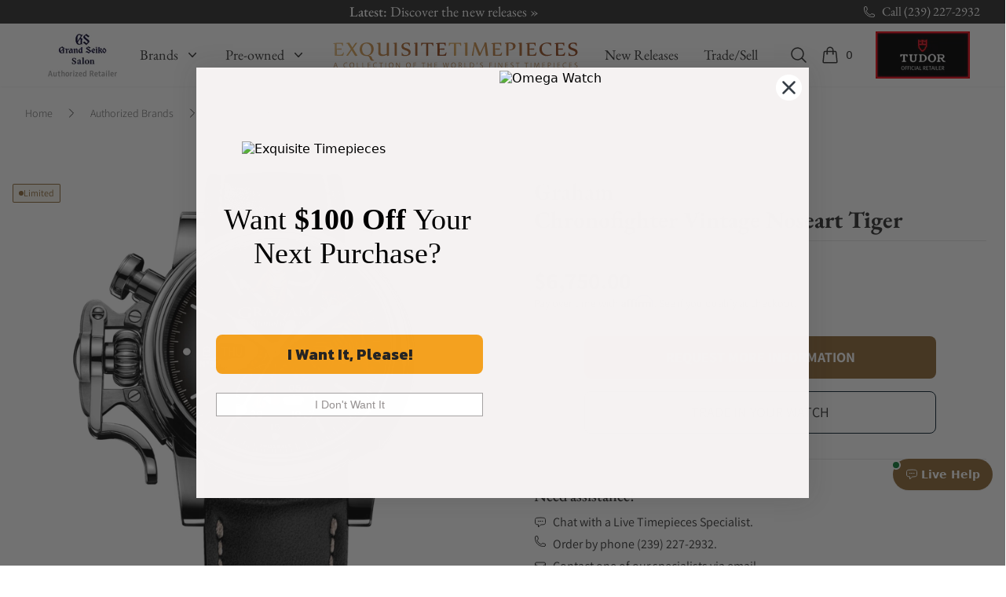

--- FILE ---
content_type: text/html; charset=UTF-8
request_url: https://www.exquisitetimepieces.com/graham-chronofighter-vintage-noseart-tiger.html
body_size: 44046
content:
<!DOCTYPE html>
<html lang="en" class="scroll-smooth">
  <head>
    <script src="https://cdn.userway.org/widget.js" data-account="UWW5pNuxiD"></script>
    <meta charset="utf-8" />
    <meta name="viewport" content="width=device-width, initial-scale=1.0" />
    <meta name="facebook-domain-verification" content="n428x4u57bp18k3ogi9p0y4a6lrb4i" />
    <meta name="author" content="Exquisite Timepieces">
    <meta name="theme-color" content="#926D3D">
    <meta name="apple-mobile-web-app-status-bar-style" content="#926D3D">
    <link rel="shortcut icon" href="https://www.exquisitetimepieces.com/media/favicon.ico">
    <link rel="manifest" href="https://www.exquisitetimepieces.com/manifest.json">
    <link rel='dns-prefetch' href='//app.ecwid.com' />
    
    <meta name="description" content="Buy this Graham Chronofighter Vintage Noseart Tiger here at Exquisite Timepieces, we are Authorized Dealers.">
<meta property="og:title" content="Graham Chronofighter Vintage Noseart Tiger" />
<meta property="og:type" content="product" />
<meta property="og:url" content="https://www.exquisitetimepieces.com/graham-chronofighter-vintage-noseart-tiger.html" />
<meta property="og:image" content="https://d2j6dbq0eux0bg.cloudfront.net/images/16115183/2517916926.jpg" />
<meta property="og:description" content="Over the years, Graham has recognised that some clients wish to remember a historical event.
Each creation upholds the styling of the Chronofighter Vintage while referencing an important event or a topical issue. Sometimes, Graham shows its playful side, creating serious watches with a refreshing sense of humour.
" />
<meta name="robots" content="max-image-preview:large, max-image-size:large" />   
<link rel="canonical" href="https://www.exquisitetimepieces.com/graham-chronofighter-vintage-noseart-tiger.html" />
<title>Graham Chronofighter Vintage Noseart Tiger - Exquisite Timepieces</title>
<script type="application/ld+json">{"@context":"https:\/\/schema.org","@type":"Product","name":"Graham Chronofighter Vintage Noseart Tiger","url":"https:\/\/www.exquisitetimepieces.com\/graham-chronofighter-vintage-noseart-tiger.html","brand":{"@type":"Brand","name":"Graham"},"audience":{"@type":"PeopleAudience","suggestedGender":"male","suggestedMinAge":13},"image":"https:\/\/d2j6dbq0eux0bg.cloudfront.net\/images\/16115183\/2517916926.jpg","sku":"2CVAS.B31A","mpn":"2CVAS.B31A","model":"2CVAS.B31A","color":"black","description":"Over the years, Graham has recognised that some clients wish to remember a historical event.\nEach creation upholds the styling of the Chronofighter Vintage while referencing an important event or a topical issue. Sometimes, Graham shows its playful side, creating serious watches with a refreshing sense of humour.\n","offers":{"@type":"Offer","price":6750,"priceValidUntil":"2026-04-22","priceCurrency":"USD","url":"https:\/\/www.exquisitetimepieces.com\/graham-chronofighter-vintage-noseart-tiger.html","itemCondition":"https:\/\/schema.org\/NewCondition","availability":"https:\/\/schema.org\/InStock","seller":{"@type":"Organization","name":"Exquisite Timepieces"}}}</script>
    <script type="application/ld+json">
    {
     "@context": "https://schema.org",
     "@type": "WebSite",
     "name": "Exquistite Timepieces",
     "alternateName" : "exquisitetimepieces.com",
     "url": "https://www.exquisitetimepieces.com/",
     "potentialAction": {
       "@type": "SearchAction",
       "target": "https://www.exquisitetimepieces.com/search?q={search_term_string}",
       "query-input": "required name=search_term_string"
     }
  }
</script>
<script type="application/ld+json">
  {
      "@context" : "http://schema.org",
      "@type" : "Organization",
      "url" : "https://www.exquisitetimepieces.com",
      "logo": "https://www.exquisitetimepieces.com/images/logo.png",
      "name": "Exquisite Timepieces",
      "email": "team@exquisitetimepieces.com",
      "address": {
          "@type": "PostalAddress",
          "addressLocality": "Naples",
          "addressRegion":"FL",
          "postalCode": "34103",
          "streetAddress": "4380 Gulfshore Blvd., N. - Suite 800",
          "addressCountry": "US"
    },
      "contactPoint" : [
          { 
            "@type" : "ContactPoint",
            "telephone" : "+1-239-227-2932",
            "contactType" : "customer support",
            "areaServed" : "US",
            "availableLanguage" : ["English"]
          },
          {
            "@type" : "ContactPoint",
            "telephone" : "+1-239-262-4545",
            "contactType" : "customer support",
            "areaServed" : "Worldwide",
            "availableLanguage" : ["English","French","Spanish","Portuguese","Italian"]
          }  
      ],
      "sameAs" : [
             "https://www.facebook.com/Exquisite-Timepieces-138888796144728/",
             "https://instagram.com/exquisitetimepieces/",
             "https://twitter.com/TimeExquisite",
             "https://www.pinterest.com/exquisitetime/",
             "https://www.youtube.com/user/ExquisiteTimepieces"
      ]
  }
  </script>
<script type="application/ld+json">
    {
     "@context": "https://schema.org",
     "@type": "WebSite",
     "name": "Exquistite Timepieces",
     "alternateName" : "exquisitetimepieces.com",
     "url": "https://www.exquisitetimepieces.com/",
     "potentialAction": {
       "@type": "SearchAction",
       "target": "https://www.exquisitetimepieces.com/search?q={search_term_string}",
       "query-input": "required name=search_term_string"
     }
  }
</script>        
    <link rel="preload" as="style" href="https://www.exquisitetimepieces.com/build/assets/app-602da046.css" /><link rel="preload" as="style" href="https://www.exquisitetimepieces.com/build/assets/quick-search-f0462d4a.css" /><link rel="preload" as="style" href="https://www.exquisitetimepieces.com/build/assets/app-ac32ddec.css" /><link rel="modulepreload" href="https://www.exquisitetimepieces.com/build/assets/app-d310422f.js" /><link rel="stylesheet" href="https://www.exquisitetimepieces.com/build/assets/app-602da046.css" /><link rel="stylesheet" href="https://www.exquisitetimepieces.com/build/assets/quick-search-f0462d4a.css" /><link rel="stylesheet" href="https://www.exquisitetimepieces.com/build/assets/app-ac32ddec.css" /><script type="module" src="https://www.exquisitetimepieces.com/build/assets/app-d310422f.js"></script>    <!-- Google Tag Manager -->
<script>(function(w,d,s,l,i){w[l]=w[l]||[];w[l].push({'gtm.start':
new Date().getTime(),event:'gtm.js'});var f=d.getElementsByTagName(s)[0],
j=d.createElement(s),dl=l!='dataLayer'?'&l='+l:'';j.async=true;j.src=
'https://www.googletagmanager.com/gtm.js?id='+i+dl;f.parentNode.insertBefore(j,f);
})(window,document,'script','dataLayer','GTM-MC7TKTV');</script>
<!-- End Google Tag Manager -->

<!-- Global site tag (gtag.js) - Google Analytics -->
<script async data-cfasync="false" src="https://www.googletagmanager.com/gtag/js?id=UA-47305376-1"></script>
<script data-cfasync="false">
  window.dataLayer = window.dataLayer || [];
  function gtag(){dataLayer.push(arguments);}
  gtag('js', new Date());
  gtag('config', 'UA-47305376-1');
  gtag('config','AW-1072360617', {'allow_enhanced_conversions':true});
</script>
<!-- /Global site tag (gtag.js) - Google Analytics -->

<!-- Google tag (gtag.js) V4 -->
<script async data-cfasync="false" src="https://www.googletagmanager.com/gtag/js?id=G-L9JMVFMYE1"></script>
<script>
  window.dataLayer = window.dataLayer || [];
  function gtag(){dataLayer.push(arguments);}
  gtag('js', new Date());

  gtag('config', 'G-L9JMVFMYE1');
</script>
<!-- / Google tag (gtag.js) V4 -->

<!-- Adwords tags -->
<script data-cfasync="false">
/* <![CDATA[ */
var google_conversion_id = 1072360617;
var google_custom_params = window.google_tag_params;
var google_remarketing_only = true;
/* ]]> */
</script>
<script data-cfasync="false" src="//www.googleadservices.com/pagead/conversion.js">
</script>
<noscript><div style="display:inline;"><img height="1" width="1" style="border-style:none;" alt="" src="//googleads.g.doubleclick.net/pagead/viewthroughconversion/1072360617/?value=0&amp;guid=ON&amp;script=0"/></div></noscript>
<!--/Adwords tags -->

<!-- Facebook Pixel Code -->
<script>
!function(f,b,e,v,n,t,s)
{if(f.fbq)return;n=f.fbq=function(){n.callMethod?
n.callMethod.apply(n,arguments):n.queue.push(arguments)};
if(!f._fbq)f._fbq=n;n.push=n;n.loaded=!0;n.version='2.0';
n.queue=[];t=b.createElement(e);t.async=!0;
t.src=v;s=b.getElementsByTagName(e)[0];
s.parentNode.insertBefore(t,s)}(window, document,'script',
'https://connect.facebook.net/en_US/fbevents.js');
fbq('init', '617191489423412');
fbq('track', 'PageView');
</script>
<noscript><img height="1" width="1" style="display:none" src="https://www.facebook.com/tr?id=617191489423412&ev=PageView&noscript=1" /></noscript>

<!-- /Facebook Pixel Code -->

<!-- Microsoft Clarity -->
<script>
    (function(c,l,a,r,i,t,y){
        c[a]=c[a]||function(){(c[a].q=c[a].q||[]).push(arguments)};
        t=l.createElement(r);t.async=1;t.src="https://www.clarity.ms/tag/"+i;
        y=l.getElementsByTagName(r)[0];y.parentNode.insertBefore(t,y);
    })(window, document, "clarity", "script", "jbjia7n1d6");
</script>
<!-- / Microsoft Clarity -->

<!-- Call Tracking Metrics -->
<script async data-cfasync="false" src="//305490.tctm.co/t.js"></script>
<!-- /Call Tracking Metrics -->

<!-- Klaviyo -->
<script async src="//static.klaviyo.com/onsite/js/klaviyo.js?company_id=Y5uivc"></script>
<!-- /Klaviyo -->

<!-- Klevu Search -->
<script data-cfasync="false" src="https://js.klevu.com/core/v2/klevu.js"></script>
<script data-cfasync="false" src="https://js.klevu.com/theme/default/v2/quick-search.js"></script>
<script data-cfasync="false">
    var klevu_addToCartEnabled = false, klevu_cms_module_enabled=true, klevu_cmsSearchEnabled = true;
    var options = {
        url : {
        landing : '/search',
            protocol: 'https:',
            search: 'https://eucs13v2.ksearchnet.com/cs/v2/search'
        },
        search: {
            minChars: 3,
            searchBoxSelector: "#global-search",
            apiKey: "klevu-15589896927249909"
        },
        analytics: {
            apiKey: 'klevu-15589896927249909'
        },
        theme: {
            quickSearch: {
                loadDefaultStyles: false
            },
            landing: {
                loadDefaultStyles: false
            },            
        }
    };
    klevu(options);
    klevu.afterTemplateRender("landing", function(data, scope){
        klevu.each(data.template.query.productList.result, function(indx, product)
        {
            if (product.price == 1) {
                var productElement = document.querySelector('.klevuProduct[data-id="'+product.id+'"] .kuProdWrap footer .kuProdBottom .kuPrice .kuSalePrice');
                if (productElement) {
                    productElement.innerHTML = 'Price on Request';
                }             
            } 
        });
    });
    klevu.afterTemplateRender("quick", function(data, scope){
        klevu.each(data.template.query.productList.result, function(indx, product)
        {
            if (product.price == 1) {
                var quickProductElement = document.querySelector('.klevuProduct[data-id="'+product.id+'"] .klevuQuickProductInnerBlock .klevuProductItemBottom .klevuQuickProductDescBlock .klevuQuickProductPrice .klevuQuickSalePrice')
                quickProductElement.innerHTML = 'Price on Request';
            } 
        });
    });    
</script>
<!-- Klevu Search -->

<!-- Maxmind -->
<script>
maxmind_user_id="136308",function(){var n=function(){var n=document.createElement("script");n.src="https://device.maxmind.com/js/device.js",document.body.appendChild(n)};window.addEventListener?window.addEventListener("load",n,!1):window.attachEvent&&window.attachEvent("onload",n)}();
</script>
<!-- / Maxmind -->
<!-- Google Recaptcha -->
<script src='https://www.google.com/recaptcha/api.js?onload=CaptchaCallback&render=explicit' async defer></script>
<script>
    var CaptchaCallback = function() {
        try {
            let captchas = document.querySelectorAll('.g-recaptcha');
            for (let i = 0; i < captchas.length; i++) {
                grecaptcha.render(captchas[i], {
                    'sitekey': '6Lc39LMUAAAAAKUZwaA_DNoo2L6nHzHsLi2jDZkH'
                });
            }
        } catch (error) {
            console.log('Error loading recaptcha: ', error);
        }         
    };
</script>
<!-- / Google Recaptcha -->

<!-- Post Affiliate Pro -->
<script type="text/javascript" id="pap_x2s6df8d" src="https://exquisite-timepieces.postaffiliatepro.com/scripts/d84jkgwgxz3"></script>
<script type="text/javascript">
    PostAffTracker.setAccountId('default1');
    try {
        PostAffTracker.track();
        } catch (err) { }
</script>
 <!-- /Post Affiliate Pro -->    <link rel="stylesheet" href="https://www.exquisitetimepieces.com/build/assets/magiczoomplus-bcaef273.css">
<link rel="stylesheet" href="https://www.exquisitetimepieces.com/build/assets/magicscroll-da8fb378.css"> 

<script src="https://reviews.yapaweb.com/js/v2/embed.js?id=8ed8fd45a2fd062872f56952886c1ec5" type="text/javascript"></script>
  </head>
  <body class="scroll-smooth" x-data="{ showSearchPalette: false }" @keydown.escape.window="showSearchPalette = false" :class="{ 'overflow-hidden': showSearchPalette }">
    <main x-cloak x-data="{ bBar: false, open: false, makeOffer:false, request:false, trade:false, waiting:false, registry:false, formTitle: 'Request Information'}" role="main">
      <header class="shadow-sm">
        <div class="h-[30px] bg-coal text-white text-base font-etp-title subpixel-antialiased px-8">
    <div class="relative h-[30px] flex overflow-hidden mx-auto max-w-7xl mx-auto">
        <div class="flex relative items-center justify-center flex-1">
            <div class="flex">                
                <ul class="absolute left-0 top-0 w-full m-0 p-0 list-none" data-length="5">
                                    <li class="flex items-center justify-center h-[30px]">
                        <p class="m-0 overflow-hidden whitespace-nowrap overflow-ellipsis"><a href="https://www.exquisitetimepieces.com/arnold-son-luna-magna-red-gold-5n-turquoise-1lmart01ac1322d.html" class="overflow-ellipsis font-medium sm:text-sm md:text-lg hover:text-gold-200">Exclusives: <span class="font-normal">Arnold &amp; Son Luna Magna Red Gold 5N Turquoise &raquo;</span></a></p>
                    </li>
                                    <li class="flex items-center justify-center h-[30px]">
                        <p class="m-0 overflow-hidden whitespace-nowrap overflow-ellipsis"><a href="https://www.exquisitetimepieces.com/shipping-policy" class="overflow-ellipsis font-medium sm:text-sm md:text-lg hover:text-gold-200">FREE U.S Shipping: <span class="font-normal">On Orders $1,000+ &raquo;</span></a></p>
                    </li>
                                    <li class="flex items-center justify-center h-[30px]">
                        <p class="m-0 overflow-hidden whitespace-nowrap overflow-ellipsis"><a href="https://www.exquisitetimepieces.com/watch-brands/hamilton.html" class="overflow-ellipsis font-medium sm:text-sm md:text-lg hover:text-gold-200">New Brand: <span class="font-normal">Hamilton &raquo;</span></a></p>
                    </li>
                                    <li class="flex items-center justify-center h-[30px]">
                        <p class="m-0 overflow-hidden whitespace-nowrap overflow-ellipsis"><a href="https://www.exquisitetimepieces.com/new-releases.html" class="overflow-ellipsis font-medium sm:text-sm md:text-lg hover:text-gold-200">Latest: <span class="font-normal">Discover the new releases &raquo;</span></a></p>
                    </li>
                                    <li class="flex items-center justify-center h-[30px]">
                        <p class="m-0 overflow-hidden whitespace-nowrap overflow-ellipsis"><a href="https://www.exquisitetimepieces.com/tag-heuer.html" class="overflow-ellipsis font-medium sm:text-sm md:text-lg hover:text-gold-200">New Brand: <span class="font-normal">TAG Heuer &raquo;</span></a></p>
                    </li>
                                </ul> 
            </div>           
        </div>
        <div class="flex">
            <a
                href="tel:12392272932"
                title="Call Us"
                class="flex align-middle items-center hover:text-gold-200"
            >
            <svg xmlns="http://www.w3.org/2000/svg" fill="none" viewBox="0 0 24 24" stroke-width="1.5" stroke="currentColor" class="w-4 h-4 mr-2">
                <path stroke-linecap="round" stroke-linejoin="round" d="M2.25 6.75c0 8.284 6.716 15 15 15h2.25a2.25 2.25 0 002.25-2.25v-1.372c0-.516-.351-.966-.852-1.091l-4.423-1.106c-.44-.11-.902.055-1.173.417l-.97 1.293c-.282.376-.769.542-1.21.38a12.035 12.035 0 01-7.143-7.143c-.162-.441.004-.928.38-1.21l1.293-.97c.363-.271.527-.734.417-1.173L6.963 3.102a1.125 1.125 0 00-1.091-.852H4.5A2.25 2.25 0 002.25 4.5v2.25z"></path>
            </svg>
                <span class="hidden md:flex">Call (239) 227-2932</span>
            </a>
            <button x-data="window.Product.actions" @click="showCart" class="flex md:hidden items-center" aria-label="Cart">
                <svg
                  class="h-4 w-4 flex-shrink-0 text-white"
                  fill="none"
                  viewBox="0 0 24 24"
                  stroke-width="1.5"
                  stroke="currentColor"
                >
                  <path
                    stroke-linecap="round"
                    stroke-linejoin="round"
                    d="M15.75 10.5V6a3.75 3.75 0 10-7.5 0v4.5m11.356-1.993l1.263 12c.07.665-.45 1.243-1.119 1.243H4.25a1.125 1.125 0 01-1.12-1.243l1.264-12A1.125 1.125 0 015.513 7.5h12.974c.576 0 1.059.435 1.119 1.007zM8.625 10.5a.375.375 0 11-.75 0 .375.375 0 01.75 0zm7.5 0a.375.375 0 11-.75 0 .375.375 0 01.75 0z"
                  ></path>
                </svg>
              </button>            
        </div>
    </div>
</div>        <div
  x-data="{ open: false }"
  @keydown.window.escape="open = false"
  class="bg-white"
>
  <div
    x-show="open"
    class="relative z-40 lg:hidden"
    x-description="Off Canvas Menu"
    x-ref="dialog"
    aria-modal="true"
    style="display: none"
  >
    <div
      x-show="open"
      x-transition:enter="transition-opacity ease-linear duration-300"
      x-transition:enter-start="opacity-0"
      x-transition:enter-end="opacity-100"
      x-transition:leave="transition-opacity ease-linear duration-300"
      x-transition:leave-start="opacity-100"
      x-transition:leave-end="opacity-0"
      x-description="Off-canvas menu backdrop"
      class="fixed inset-0 bg-black bg-opacity-25"
      style="display: none"
    ></div>

    <div class="fixed inset-0 z-40 flex">
      <div
        x-show="open"
        x-transition:enter="transition ease-in-out duration-300 transform"
        x-transition:enter-start="-translate-x-full"
        x-transition:enter-end="translate-x-0"
        x-transition:leave="transition ease-in-out duration-300 transform"
        x-transition:leave-start="translate-x-0"
        x-transition:leave-end="-translate-x-full"
        x-description="Off-canvas menu"
        class="relative flex w-full max-w-xs flex-col overflow-y-auto bg-white pb-12 shadow-xl"
        @click.away="open = false"
        style="display: none"
      >
        <div class="flex px-4 pb-2 pt-5">
          <button
            type="button"
            class="relative -m-2 inline-flex items-center justify-center rounded-md p-2 text-coal"
            @click="open = false"
          >
            <span class="absolute -inset-0.5"></span>
            <span class="sr-only">Close menu</span>
            <svg
              class="h-6 w-6"
              fill="none"
              viewBox="0 0 24 24"
              stroke-width="1.5"
              stroke="currentColor"
              aria-hidden="true"
            >
              <path
                stroke-linecap="round"
                stroke-linejoin="round"
                d="M6 18L18 6M6 6l12 12"
              ></path>
            </svg>
          </button>
        </div>

        <!-- Links -->
        <div
          class="mt-2"
          x-data="Components.tabs()"
          @tab-click.window="onTabClick"
          @tab-keydown.window="onTabKeydown"
        >
          <div class="border-b border-coal-100 font-etp-title">
            <div
              class="-mb-px flex space-x-8 px-4"
              aria-orientation="horizontal"
              role="tablist"
            >
              <button
                id="tabs-1-tab-1"
                class="flex-1 whitespace-nowrap border-b-2 px-1 py-4 text-base font-medium border-gold text-gold"
                x-state:on="Selected"
                x-state:off="Not Selected"
                :class="{ 'border-gold text-gold': selected, 'border-transparent text-coal': !(selected) }"
                x-data="Components.tab(0)"
                aria-controls="tabs-1-panel-1"
                role="tab"
                x-init="init()"
                @click="onClick"
                @keydown="onKeydown"
                @tab-select.window="onTabSelect"
                :tabindex="selected ? 0 : -1"
                :aria-selected="selected ? 'true' : 'false'"
                type="button"
                tabindex="0"
                aria-selected="true"
              >
                Brands
              </button>
              <button
                id="tabs-1-tab-2"
                class="text-nowrap border-transparent text-coal flex-1 whitespace-nowrap border-b-2 px-1 py-4 text-base font-medium"
                x-state:on="Selected"
                x-state:off="Not Selected"
                :class="{ 'border-gold text-gold': selected, 'border-transparent text-coal': !(selected) }"
                x-data="Components.tab(0)"
                aria-controls="tabs-1-panel-2"
                role="tab"
                x-init="init()"
                @click="onClick"
                @keydown="onKeydown"
                @tab-select.window="onTabSelect"
                :tabindex="selected ? 0 : -1"
                :aria-selected="selected ? 'true' : 'false'"
                type="button"
                tabindex="-1"
                aria-selected="false"
              >
                Pre-owned
              </button>
            </div>
          </div>

          <div
            id="tabs-1-panel-1"
            class="space-y-10 px-4 pb-8 pt-10"
            x-description="Authorized Brands Panel"
            x-data="Components.tabPanel(0)"
            aria-labelledby="tabs-1-tab-1"
            x-init="init()"
            x-show="selected"
            @tab-select.window="onTabSelect"
            role="tabpanel"
            tabindex="0"
          >
            <div class="grid grid-cols-2 gap-x-4 text-coal">
              <div class="group relative text-sm font-etp-body">
                <div
                  class="aspect-h-1 aspect-w-1 overflow-hidden rounded-lg bg-coal-100 group-hover:opacity-75"
                >
                  <img
                    src="https://cxlcntsfta.cloudimg.io/https://www.exquisitetimepieces.com/pub/media/tudormenu.jpg?w=136&q=30"
                    data-srcset="https://cxlcntsfta.cloudimg.io/https://www.exquisitetimepieces.com/pub/media/tudormenu.jpg?w=136&q=90 1x, https://cxlcntsfta.cloudimg.io/https://www.exquisitetimepieces.com/pub/media/tudormenu.jpg?w=272&q=90 2x"
                    alt="TUDOR Watches"
                    class="object-cover object-center etplazy"
                  />
                </div>
                <a
                  href="https://www.exquisitetimepieces.com/watch-brands/tudor.html"
                  class="mt-6 block font-medium text-coal font-etp-title text-lg"
                >
                  <span class="absolute inset-0 z-10" aria-hidden="true"></span>
                  Featured Brand:
                  <span class="underline decoration-gold">TUDOR</span>
                </a>
                <p aria-hidden="true" class="mt-1">Shop now</p>
              </div>
              <div class="group relative text-sm font-etp-body">
                <div
                  class="aspect-h-1 aspect-w-1 overflow-hidden rounded-lg bg-coal-100 group-hover:opacity-75"
                >
                  <img
                    src="https://cxlcntsfta.cloudimg.io/https://www.exquisitetimepieces.com/pub/media/featured-menu-omega.jpg?q=15&w=136"
                    data-srcset="https://cxlcntsfta.cloudimg.io/https://www.exquisitetimepieces.com/pub/media/featured-menu-omega.jpg?w=136&q=90 1x, https://cxlcntsfta.cloudimg.io/https://www.exquisitetimepieces.com/pub/media/featured-menu-omega.jpg?w=272&q=90 2x"
                    alt="Omega Seamaster 007 James Bond Edition"
                    class="object-cover object-center etplazy"
                  />
                </div>
                <a
                  href="https://www.exquisitetimepieces.com/omega-seamaster-diver-300-007-edition-21090422001001.html"
                  class="mt-6 block font-medium text-coal font-etp-title text-lg"
                >
                  <span class="absolute inset-0 z-10" aria-hidden="true"></span>
                  Omega Seamaster 007 James Bond Edition
                </a>
                <p aria-hidden="true" class="mt-1">Shop now</p>
              </div>
            </div>
            <div class="font-etp-title text-coal font-medium">
              <ul role="list" class="mt-6 flex flex-col space-y-6">
                <li class="flow-root">
                  <a href="https://www.exquisitetimepieces.com/authorized-brands.html" class="-m-2 p-2 flex items-center justify-between">Authorized Brands
                  <svg xmlns="http://www.w3.org/2000/svg" viewBox="0 0 16 16" fill="currentColor" class="h-4 w-4">
                      <path fill-rule="evenodd" d="M6.22 4.22a.75.75 0 0 1 1.06 0l3.25 3.25a.75.75 0 0 1 0 1.06l-3.25 3.25a.75.75 0 0 1-1.06-1.06L8.94 8 6.22 5.28a.75.75 0 0 1 0-1.06Z" clip-rule="evenodd" />
                    </svg>
                  </a>
                </li>
                <li class="flow-root">
                  <a href="https://www.exquisitetimepieces.com/new-releases.html" class="-m-2 p-2 flex items-center justify-between">New Releases
                  <svg xmlns="http://www.w3.org/2000/svg" viewBox="0 0 16 16" fill="currentColor" class="h-4 w-4">
                      <path fill-rule="evenodd" d="M6.22 4.22a.75.75 0 0 1 1.06 0l3.25 3.25a.75.75 0 0 1 0 1.06l-3.25 3.25a.75.75 0 0 1-1.06-1.06L8.94 8 6.22 5.28a.75.75 0 0 1 0-1.06Z" clip-rule="evenodd" />
                    </svg>
                  </a>
                </li>
                <li class="flow-root">
                  <a href="https://www.exquisitetimepieces.com/pre-owned-watches.html" class="-m-2 p-2 flex items-center justify-between">Pre-Owned Watches
                  <svg xmlns="http://www.w3.org/2000/svg" viewBox="0 0 16 16" fill="currentColor" class="h-4 w-4">
                      <path fill-rule="evenodd" d="M6.22 4.22a.75.75 0 0 1 1.06 0l3.25 3.25a.75.75 0 0 1 0 1.06l-3.25 3.25a.75.75 0 0 1-1.06-1.06L8.94 8 6.22 5.28a.75.75 0 0 1 0-1.06Z" clip-rule="evenodd" />
                    </svg>
                  </a>
                </li>                
              </ul>
            </div>
          </div>
          <div
            id="tabs-1-panel-2"
            class="space-y-10 px-4 pb-8 pt-10"
            x-description="'New Watches Panel'"
            x-data="Components.tabPanel(0)"
            aria-labelledby="tabs-1-tab-2"
            x-init="init()"
            x-show="selected"
            @tab-select.window="onTabSelect"
            role="tabpanel"
            tabindex="0"
            style="display: none"
          >
            <div class="grid grid-cols-2 gap-x-4">
              <div class="group relative text-sm font-etp-body">
                <div
                  class="aspect-h-1 aspect-w-1 overflow-hidden rounded-lg bg-coal-100 group-hover:opacity-75"
                >
                  <img
                    src="https://cxlcntsfta.cloudimg.io/https://www.exquisitetimepieces.com/pub/media/featured-menu-omega.jpg?q=15&w=136"
                    data-srcset="https://cxlcntsfta.cloudimg.io/https://www.exquisitetimepieces.com/media/menu/menu-trade.jpg?q=95&w=136 1x, https://cxlcntsfta.cloudimg.io/https://www.exquisitetimepieces.com/media/menu/menu-trade.jpg?q=95&w=272 2x"
                    alt="Trade Your Watch"
                    class="object-cover object-center etplazy"
                  />
                </div>
                <a
                  href="https://www.exquisitetimepieces.com/sell-trade-watch.html"
                  class="mt-6 block font-medium text-coal font-etp-title text-lg"
                >
                  <span class="absolute inset-0 z-10" aria-hidden="true"></span>
                  Trade In Program
                </a>
                <p aria-hidden="true" class="mt-1">Shop now</p>
              </div>
              <div class="group relative text-sm">
                <div
                  class="aspect-h-1 aspect-w-1 overflow-hidden rounded-lg bg-coal-100 group-hover:opacity-75"
                >
                  <img
                    data-src="https://cxlcntsfta.cloudimg.io/https://www.exquisitetimepieces.com/pub/media/girardmenu.jpg?q=15&w=136"
                    data-srcset="https://cxlcntsfta.cloudimg.io/https://www.exquisitetimepieces.com/pub/media/girardmenu.jpg?q=90&w=136 1x, https://cxlcntsfta.cloudimg.io/https://www.exquisitetimepieces.com/pub/media/girardmenu.jpg?q=90&w=272 2x"
                    alt="Featured Pre-owned Watch"
                    class="object-cover object-center etplazy"
                  />
                </div>
                <a
                  href="https://www.exquisitetimepieces.com/girard-perregaux-99275-52-000-ba6e-la-esmeralda-tourbillon-210000079547.html"
                  class="mt-6 block font-medium text-coal font-etp-title text-lg"
                >
                  <span class="absolute inset-0 z-10" aria-hidden="true"></span>
                  Featured Watch
                </a>
                <p aria-hidden="true" class="mt-1">Shop now</p>
              </div>
            </div>
            <div>
              <ul
                role="list"
                class="mt-6 flex flex-col space-y-6 font-etp-title"
              >
                <li class="flow-root">
                  <a href="https://www.exquisitetimepieces.com/pre-owned-watches.html#preowned-brands" class="-m-2 flex items-center justify-between p-2 text-coal font-medium"
                    >Pre-owned Watches (A - Z)
                    <svg xmlns="http://www.w3.org/2000/svg" viewBox="0 0 16 16" fill="currentColor" class="h-4 w-4">
                      <path fill-rule="evenodd" d="M6.22 4.22a.75.75 0 0 1 1.06 0l3.25 3.25a.75.75 0 0 1 0 1.06l-3.25 3.25a.75.75 0 0 1-1.06-1.06L8.94 8 6.22 5.28a.75.75 0 0 1 0-1.06Z" clip-rule="evenodd" />
                    </svg>
                    </a>
                </li>
                <li class="flow-root">
                  <a href="https://www.exquisitetimepieces.com/pre-owned-watches/latest.html" class="-m-2 flex items-center justify-between p-2 text-coal font-medium"
                    >Latest Pre-owned Watches
                    <svg xmlns="http://www.w3.org/2000/svg" viewBox="0 0 16 16" fill="currentColor" class="h-4 w-4">
                      <path fill-rule="evenodd" d="M6.22 4.22a.75.75 0 0 1 1.06 0l3.25 3.25a.75.75 0 0 1 0 1.06l-3.25 3.25a.75.75 0 0 1-1.06-1.06L8.94 8 6.22 5.28a.75.75 0 0 1 0-1.06Z" clip-rule="evenodd" />
                    </svg>
                    </a>
                </li> 
                <li class="flow-root">
                  <a href="https://www.exquisitetimepieces.com/pre-owned-watches/consignment.html" class="-m-2 flex items-center justify-between p-2 text-coal font-medium"
                    >Consigment Pieces
                    <svg xmlns="http://www.w3.org/2000/svg" viewBox="0 0 16 16" fill="currentColor" class="h-4 w-4">
                      <path fill-rule="evenodd" d="M6.22 4.22a.75.75 0 0 1 1.06 0l3.25 3.25a.75.75 0 0 1 0 1.06l-3.25 3.25a.75.75 0 0 1-1.06-1.06L8.94 8 6.22 5.28a.75.75 0 0 1 0-1.06Z" clip-rule="evenodd" />
                    </svg>
                    </a>
                </li>                                
                <li class="flow-root">
                  <p class="-m-2 block p-2 text-coal font-medium flex items-center justify-between"
                    >Pre-owned Watches By Price 
                    <svg xmlns="http://www.w3.org/2000/svg" viewBox="0 0 16 16" fill="currentColor" class="h-4 w-4">
                      <path fill-rule="evenodd" d="M4.22 6.22a.75.75 0 0 1 1.06 0L8 8.94l2.72-2.72a.75.75 0 1 1 1.06 1.06l-3.25 3.25a.75.75 0 0 1-1.06 0L4.22 7.28a.75.75 0 0 1 0-1.06Z" clip-rule="evenodd" />
                  </svg>
                  </p>
                </li>                
                <li class="flow-root">
                  <a href="https://www.exquisitetimepieces.com/pre-owned-watches/pre-owned-watches-2500-below.html" class="-m-2 block p-2 text-coal"
                    >$2,500 & Below
                    </a
                  >
                </li>
                <li class="flow-root">
                  <a href="https://www.exquisitetimepieces.com/pre-owned-watches/pre-owned-watches-2500-to-5000.html" class="-m-2 block p-2 text-coal"
                    >From $2,500 to $5,000</a
                  >
                </li>
                <li class="flow-root">
                  <a href="https://www.exquisitetimepieces.com/pre-owned-watches/pre-owned-watches-5000-to-10000.html" class="-m-2 block p-2 text-coal"
                    >From $5,000 to $10,000</a
                  >
                </li>
                <li class="flow-root">
                  <a href="https://www.exquisitetimepieces.com/pre-owned-watches/pre-owned-watches-10000-to-20000.html" class="-m-2 block p-2 text-coal"
                    >From $10,000 to $20,000</a
                  >
                </li>
                <li class="flow-root">
                  <a href="https://www.exquisitetimepieces.com/pre-owned-watches/pre-owned-watches-20000-and-up.html" class="-m-2 block p-2 text-coal"
                    >From $20,000 to $50,000</a
                  >
                </li>
                <li class="flow-root">
                  <a href="https://www.exquisitetimepieces.com/pre-owned-watches/50000-and-up.html" class="-m-2 block p-2 text-coal"
                    >From $50,000 and Above</a
                  >
                </li>
                <li class="flow-root">
                  <a href="https://www.exquisitetimepieces.com/pre-owned-watches/coming-soon.html" class="-m-2 flex items-center justify-between p-2 text-coal font-medium"
                    >Coming Soon
                    <svg xmlns="http://www.w3.org/2000/svg" viewBox="0 0 16 16" fill="currentColor" class="h-4 w-4">
                      <path fill-rule="evenodd" d="M6.22 4.22a.75.75 0 0 1 1.06 0l3.25 3.25a.75.75 0 0 1 0 1.06l-3.25 3.25a.75.75 0 0 1-1.06-1.06L8.94 8 6.22 5.28a.75.75 0 0 1 0-1.06Z" clip-rule="evenodd" />
                    </svg>
                    </a>
                </li>                
                <li class="flow-root">
                  <a href="https://www.exquisitetimepieces.com/shop-all-preowned-watches.html" class="-m-2 flex items-center justify-between p-2 text-coal font-medium"
                    >Shop All
                    <svg xmlns="http://www.w3.org/2000/svg" viewBox="0 0 16 16" fill="currentColor" class="h-4 w-4">
                      <path fill-rule="evenodd" d="M6.22 4.22a.75.75 0 0 1 1.06 0l3.25 3.25a.75.75 0 0 1 0 1.06l-3.25 3.25a.75.75 0 0 1-1.06-1.06L8.94 8 6.22 5.28a.75.75 0 0 1 0-1.06Z" clip-rule="evenodd" />
                    </svg>
                    </a>
                </li>                 
              </ul>
            </div>
          </div>
        </div>

        <div
          class="space-y-6 border-t border-coal-100 px-4 py-6 font-etp-title"
        >
          <div class="flow-root">
            <a href="https://www.exquisitetimepieces.com/accessories.html" class="-m-2 block p-2 font-medium text-coal flex items-center justify-between"
              >Accessories
              <svg xmlns="http://www.w3.org/2000/svg" viewBox="0 0 16 16" fill="currentColor" class="h-4 w-4">
                      <path fill-rule="evenodd" d="M6.22 4.22a.75.75 0 0 1 1.06 0l3.25 3.25a.75.75 0 0 1 0 1.06l-3.25 3.25a.75.75 0 0 1-1.06-1.06L8.94 8 6.22 5.28a.75.75 0 0 1 0-1.06Z" clip-rule="evenodd" />
                    </svg>
              </a
            >
          </div>
          <div class="flow-root">
            <a href="https://www.exquisitetimepieces.com/sell-trade-watch.html" class="-m-2 block p-2 font-medium text-coal flex items-center justify-between"
              >Trade In Your Watch                     <svg xmlns="http://www.w3.org/2000/svg" viewBox="0 0 16 16" fill="currentColor" class="h-4 w-4">
                      <path fill-rule="evenodd" d="M6.22 4.22a.75.75 0 0 1 1.06 0l3.25 3.25a.75.75 0 0 1 0 1.06l-3.25 3.25a.75.75 0 0 1-1.06-1.06L8.94 8 6.22 5.28a.75.75 0 0 1 0-1.06Z" clip-rule="evenodd" />
                    </svg></a
            >
          </div>
          <div class="flow-root">
            <a href="https://www.exquisitetimepieces.com/watch-repair.html" class="-m-2 block p-2 font-medium text-coal flex items-center justify-between"
              >Service Your Watch                     <svg xmlns="http://www.w3.org/2000/svg" viewBox="0 0 16 16" fill="currentColor" class="h-4 w-4">
                      <path fill-rule="evenodd" d="M6.22 4.22a.75.75 0 0 1 1.06 0l3.25 3.25a.75.75 0 0 1 0 1.06l-3.25 3.25a.75.75 0 0 1-1.06-1.06L8.94 8 6.22 5.28a.75.75 0 0 1 0-1.06Z" clip-rule="evenodd" />
                    </svg></a
            >
          </div>
          <div class="flow-root">
            <a href="https://www.exquisitetimepieces.com/credit.html" class="-m-2 block p-2 font-medium text-coal flex items-center justify-between"
              >Financing                     <svg xmlns="http://www.w3.org/2000/svg" viewBox="0 0 16 16" fill="currentColor" class="h-4 w-4">
                      <path fill-rule="evenodd" d="M6.22 4.22a.75.75 0 0 1 1.06 0l3.25 3.25a.75.75 0 0 1 0 1.06l-3.25 3.25a.75.75 0 0 1-1.06-1.06L8.94 8 6.22 5.28a.75.75 0 0 1 0-1.06Z" clip-rule="evenodd" />
                    </svg></a
            >
          </div>
          <div class="flow-root">
            <a href="https://www.exquisitetimepieces.com/reviews.html" class="-m-2 block p-2 font-medium text-coal flex items-center justify-between">Reviews                     <svg xmlns="http://www.w3.org/2000/svg" viewBox="0 0 16 16" fill="currentColor" class="h-4 w-4">
                      <path fill-rule="evenodd" d="M6.22 4.22a.75.75 0 0 1 1.06 0l3.25 3.25a.75.75 0 0 1 0 1.06l-3.25 3.25a.75.75 0 0 1-1.06-1.06L8.94 8 6.22 5.28a.75.75 0 0 1 0-1.06Z" clip-rule="evenodd" />
                    </svg></a>
          </div>
        </div>

        <div
          class="space-y-6 border-t border-coal-100 px-4 py-6 font-etp-title"
        >
          <div class="flow-root">
            <a href="https://www.exquisitetimepieces.com/contact-website" class="-m-2 block p-2 font-medium text-coal flex items-center justify-between"
              >Contact Us <svg xmlns="http://www.w3.org/2000/svg" viewBox="0 0 16 16" fill="currentColor" class="h-4 w-4">
                      <path fill-rule="evenodd" d="M6.22 4.22a.75.75 0 0 1 1.06 0l3.25 3.25a.75.75 0 0 1 0 1.06l-3.25 3.25a.75.75 0 0 1-1.06-1.06L8.94 8 6.22 5.28a.75.75 0 0 1 0-1.06Z" clip-rule="evenodd" />
                    </svg></a
            >
          </div>
        </div>
      </div>
    </div>
  </div>

  <header class="relative z-10 bg-white">
    <nav aria-label="Top" class="mx-auto px-4 sm:px-6 lg:px-8">
      <div class="">
        <div class="flex h-20 items-center max-w-full px-0 mx-auto justify-evenly">
          <button
            type="button"
            x-description="Mobile menu toggle"
            class="relative rounded-md bg-white p-2 text-coal lg:hidden"
            @click="open = true"
          >
            <span class="absolute -inset-0.5"></span>
            <span class="sr-only">Open menu</span>
            <svg
              class="h-6 w-6"
              fill="none"
              viewBox="0 0 24 24"
              stroke-width="1.5"
              stroke="currentColor"
              aria-hidden="true"
            >
              <path
                stroke-linecap="round"
                stroke-linejoin="round"
                d="M3.75 6.75h16.5M3.75 12h16.5m-16.5 5.25h16.5"
              ></path>
            </svg>
          </button>

          
          <div class="hidden lg:flex">
              <a
                href="https://www.exquisitetimepieces.com/watch-brands/grand-seiko-watches.html"
                title="Grand Seiko Authorized Dealers"
                class="flex items-center"
              >
              <img src="https://cxlcntsfta.cloudimg.io/https://www.exquisitetimepieces.com/media/grand-seiko-authorized-dealer-w.jpg?w=120&q=30" data-srcset="https://cxlcntsfta.cloudimg.io/https://www.exquisitetimepieces.com/media/grand-seiko-authorized-dealer-w.jpg?w=120&q=90 1x, https://cxlcntsfta.cloudimg.io/https://www.exquisitetimepieces.com/media/grand-seiko-authorized-dealer-w.jpg?w=240&q=90 2x" alt="Grand Seiko Authorized Dealer Badge" width="120" height="69" class="gs-badge etplazy border-none aspect-[40/23] h-full w-full object-cover object-center">
              </a>
            </div>


          <!-- Flyout menus -->
          <div
            class="block lg:self-stretch"
            x-data="Components.popoverGroup()"
            x-init="init()"
          >
            <div class="flex h-full lg:space-x-6 xl:space-x-8 2xl:space-x-8">
              <div
                class="hidden lg:flex"
                x-data="Components.popover({ open: false, focus: false })"
                x-init="init()"
                @keydown.escape="onEscape"
                @close-popover-group.window="onClosePopoverGroup"
              >
                <div class="relative flex">
                  <button
                    type="button"
                    x-state:on="Item active"
                    x-state:off="Item inactive"
                    class="relative z-10 -mb-px flex items-center border-b-2 pt-px transition-colors duration-200 ease-out border-transparent text-coal text-lg font-etp-title hover:text-gold"
                    :class="{ 'border-gold text-gold': open, 'border-transparent text-coal hover:text-gold': !(open) }"
                    @click="toggle"
                    @mousedown="if (open) $event.preventDefault()"
                    aria-expanded="false"
                    :aria-expanded="open.toString()"
                  >
                    Brands
                    <svg
                      class="ml-2 h-5 w-5"
                      xmlns="http://www.w3.org/2000/svg"
                      viewBox="0 0 20 20"
                      fill="currentColor"
                      aria-hidden="true"
                    >
                      <path
                        fill-rule="evenodd"
                        d="M5.23 7.21a.75.75 0 011.06.02L10 11.168l3.71-3.938a.75.75 0 111.08 1.04l-4.25 4.5a.75.75 0 01-1.08 0l-4.25-4.5a.75.75 0 01.02-1.06z"
                        clip-rule="evenodd"
                      />
                    </svg>
                  </button>
                </div>

                <div
                  x-show="open"
                  x-transition:enter="transition ease-out duration-200"
                  x-transition:enter-start="opacity-0"
                  x-transition:enter-end="opacity-100"
                  x-transition:leave="transition ease-in duration-150"
                  x-transition:leave-start="opacity-100"
                  x-transition:leave-end="opacity-0"
                  x-description="Authorized Brands Flyout Menu"
                  class="absolute inset-x-0 top-full text-sm text-coal"
                  x-ref="panel"
                  @click.away="open = false"
                  style="display: none"
                >
                  <div
                    class="absolute inset-0 top-1/2 bg-white shadow"
                    aria-hidden="true"
                  ></div>

                  <div class="relative bg-white">
                    <div class="mx-auto max-w-7xl px-8 2xl:px-0">
                      <div class="grid grid-cols-2 gap-x-8 gap-y-10 py-16">
                        <div class="col-start-2 grid grid-cols-2 gap-x-8">
                          <div class="group relative text-base sm:text-sm">
                            <div
                              class="aspect-h-1 aspect-w-1 overflow-hidden rounded-lg bg-coal-100 group-hover:opacity-75"
                            >
                            <picture>
                            <source data-srcset="https://cxlcntsfta.cloudimg.io/https://www.exquisitetimepieces.com/pub/media/tudormenu.jpg?q=90&w=216 1x, https://cxlcntsfta.cloudimg.io/https://www.exquisitetimepieces.com/pub/media/tudormenu.jpg?q=90&w=432 2x" media="(max-width: 479px)">
                            <source data-srcset="https://cxlcntsfta.cloudimg.io/https://www.exquisitetimepieces.com/pub/media/tudormenu.jpg?q=90&w=216 1x, https://cxlcntsfta.cloudimg.io/https://www.exquisitetimepieces.com/pub/media/tudormenu.jpg?q=90&w=432 2x" media="(min-width: 480px) and (max-width: 639px)">
                            <source data-srcset="https://cxlcntsfta.cloudimg.io/https://www.exquisitetimepieces.com/pub/media/tudormenu.jpg?q=90&w=216 1x, https://cxlcntsfta.cloudimg.io/https://www.exquisitetimepieces.com/pub/media/tudormenu.jpg?q=90&w=432 2x" media="(min-width: 640px) and (max-width: 767px)">
                            <source data-srcset="https://cxlcntsfta.cloudimg.io/https://www.exquisitetimepieces.com/pub/media/tudormenu.jpg?q=90&w=210 1x, https://cxlcntsfta.cloudimg.io/https://www.exquisitetimepieces.com/pub/media/tudormenu.jpg?q=90&w=432 2x" media="(min-width: 768px) and (max-width: 1023px)">    
                            <source data-srcset="https://cxlcntsfta.cloudimg.io/https://www.exquisitetimepieces.com/pub/media/tudormenu.jpg?q=90&w=280 1x, https://cxlcntsfta.cloudimg.io/https://www.exquisitetimepieces.com/pub/media/tudormenu.jpg?q=90&w=560 2x" media="(min-width: 1024px) and (max-width: 1279px)">
                            <source data-srcset="https://cxlcntsfta.cloudimg.io/https://www.exquisitetimepieces.com/pub/media/tudormenu.jpg?q=90&w=280 1x, https://cxlcntsfta.cloudimg.io/https://www.exquisitetimepieces.com/pub/media/tudormenu.jpg?q=90&w=560 2x" media="(min-width: 1280px) and (max-width: 1535px)">
                            <source data-srcset="https://cxlcntsfta.cloudimg.io/https://www.exquisitetimepieces.com/pub/media/tudormenu.jpg?q=90&w=296 1x, https://cxlcntsfta.cloudimg.io/https://www.exquisitetimepieces.com/pub/media/tudormenu.jpg?q=90&w=592 2x" media="(min-width: 1536px)">                    
                              <img
                                data-src="https://cxlcntsfta.cloudimg.io/https://www.exquisitetimepieces.com/pub/media/tudormenu.jpg?q=15&w=280"
                                alt="TUDOR Watches"
                                class="object-cover object-center etplazy"
                              />
                              </picture>  
                            </div>
                            <a
                              href="https://www.exquisitetimepieces.com/watch-brands/tudor.html"
                              class="mt-6 block text-coal font-medium font-etp-title sm:text-lg"
                            >
                              <span
                                class="absolute inset-0 z-10"
                                aria-hidden="true"
                              ></span>
                              Featured Brand:
                              <span class="underline decoration-gold"
                                >TUDOR</span
                              >
                            </a>
                            <p
                              aria-hidden="true"
                              class="mt-1 font-etp-body text-coal"
                            >
                              Shop now
                            </p>
                          </div>
                          <div class="group relative text-base sm:text-sm">
                            <div
                              class="aspect-h-1 aspect-w-1 overflow-hidden rounded-lg bg-coal-100 group-hover:opacity-75"
                            >
                            <picture>
                            <source data-srcset="https://cxlcntsfta.cloudimg.io/https://www.exquisitetimepieces.com/pub/media/featured-menu-omega.jpg?q=90&w=216 1x, https://cxlcntsfta.cloudimg.io/https://www.exquisitetimepieces.com/pub/media/featured-menu-omega.jpg?q=90&w=432 2x" media="(max-width: 479px)">
                            <source data-srcset="https://cxlcntsfta.cloudimg.io/https://www.exquisitetimepieces.com/pub/media/featured-menu-omega.jpg?q=90&w=216 1x, https://cxlcntsfta.cloudimg.io/https://www.exquisitetimepieces.com/pub/media/featured-menu-omega.jpg?q=90&w=432 2x" media="(min-width: 480px) and (max-width: 639px)">
                            <source data-srcset="https://cxlcntsfta.cloudimg.io/https://www.exquisitetimepieces.com/pub/media/featured-menu-omega.jpg?q=90&w=216 1x, https://cxlcntsfta.cloudimg.io/https://www.exquisitetimepieces.com/pub/media/featured-menu-omega.jpg?q=90&w=432 2x" media="(min-width: 640px) and (max-width: 767px)">
                            <source data-srcset="https://cxlcntsfta.cloudimg.io/https://www.exquisitetimepieces.com/pub/media/featured-menu-omega.jpg?q=90&w=216 1x, https://cxlcntsfta.cloudimg.io/https://www.exquisitetimepieces.com/pub/media/featured-menu-omega.jpg?q=90&w=432 2x" media="(min-width: 768px) and (max-width: 1023px)">    
                            <source data-srcset="https://cxlcntsfta.cloudimg.io/https://www.exquisitetimepieces.com/pub/media/featured-menu-omega.jpg?q=90&w=280 1x, https://cxlcntsfta.cloudimg.io/https://www.exquisitetimepieces.com/pub/media/featured-menu-omega.jpg?q=90&w=560 2x" media="(min-width: 1024px) and (max-width: 1279px)">
                            <source data-srcset="https://cxlcntsfta.cloudimg.io/https://www.exquisitetimepieces.com/pub/media/featured-menu-omega.jpg?q=90&w=280 1x, https://cxlcntsfta.cloudimg.io/https://www.exquisitetimepieces.com/pub/media/featured-menu-omega.jpg?q=90&w=560 2x" media="(min-width: 1280px) and (max-width: 1535px)">
                            <source data-srcset="https://cxlcntsfta.cloudimg.io/https://www.exquisitetimepieces.com/pub/media/featured-menu-omega.jpg?q=90&w=296 1x, https://cxlcntsfta.cloudimg.io/https://www.exquisitetimepieces.com/pub/media/featured-menu-omega.jpg?q=90&w=592 2x" media="(min-width: 1536px)">                    
                              <img
                                data-src="https://cxlcntsfta.cloudimg.io/https://www.exquisitetimepieces.com/pub/media/featured-menu-omega.jpg?q=15&w=280"
                                alt="Omega Seamaster 007 James Bond Edition"
                                class="object-cover object-center etplazy"
                              />
                              </picture> 
                            </div>
                            <a
                              href="https://www.exquisitetimepieces.com/omega-seamaster-diver-300-007-edition-21090422001001.html"
                              class="mt-6 block text-coal font-medium font-etp-title sm:text-lg"
                            >
                              <span
                                class="absolute inset-0 z-10"
                                aria-hidden="true"
                              ></span>
                              Featured Watch: Omega Seamaster 007 James Bond Edition
                            </a>
                            <p
                              aria-hidden="true"
                              class="mt-1 font-etp-body text-coal hover:text-gold"
                            >
                              Shop Now
                            </p>
                          </div>
                        </div>
                        <div
                          class="row-start-1 grid grid-cols-3 gap-x-8 gap-y-10 font-etp-body text-coal"
                          x-data="{ selBrand: 'A' }"
                        >
                          <div class="bg-coal-50 rounded-md pl-4 pb-4">
                            <p
                              id="pop-brands-heading"
                              class="text-lg font-medium font-etp-title"
                            >
                              Popular Brands
                            </p>
                            <ul
                              role="list"
                              aria-labelledby="pop-brands-heading"
                              class="mt-6 space-y-6 sm:mt-4 sm:space-y-4"
                            >
                            <li class="hidden xl:flex">
                                <a href="https://www.exquisitetimepieces.com/watch-brands/tudor.html" class="hover:text-gold transition-colors duration-200">TUDOR</a>
                              </li>                            
                              <li class="hidden xl:flex">
                                <a href="https://www.exquisitetimepieces.com/watch-brands/omega-watches.html" class="hover:text-gold transition-colors duration-200">Omega</a>
                              </li>
                              <li class="flex">
                                <a href="https://www.exquisitetimepieces.com/watch-brands/seiko-watches.html" class="hover:text-gold transition-colors duration-200"
                                  >Seiko</a
                                >
                              </li> 
                              <li class="flex">
                                <a href="https://www.exquisitetimepieces.com/watch-brands/grand-seiko-watches.html" class="hover:text-gold transition-colors duration-200"
                                  >Grand Seiko</a
                                >
                              </li>
                              <li class="flex">
                                <a href="https://www.exquisitetimepieces.com/tag-heuer.html" class="hover:text-gold transition-colors duration-200">TAG Heuer</a>
                              </li>
                              <li class="flex">
                                <a href="https://www.exquisitetimepieces.com/watch-brands/h-moser.html" class="hover:text-gold transition-colors duration-200"
                                  >H. Moser & Cie.</a
                                >
                              </li>                              
                              <li class="flex">
                                <a href="https://www.exquisitetimepieces.com/watch-brands/longines.html" class="hover:text-gold transition-colors duration-200"
                                  >Longines</a
                                >
                              </li> 
                              <li class="flex">
                                <a href="https://www.exquisitetimepieces.com/watch-brands/glashutte-original-watches.html" class="hover:text-gold transition-colors duration-200"
                                  >Glashütte Original</a
                                >
                              </li>
                              <li class="flex">
                                <a href="https://www.exquisitetimepieces.com/watch-brands/blancpain-watches.html" class="hover:text-gold transition-colors duration-200"
                                  >Blancpain</a
                                >
                              </li>
                              <li class="flex">
                                <a href="https://www.exquisitetimepieces.com/watch-brands/parmigiani-fleurier-watches.html" class="hover:text-gold transition-colors duration-200"
                                  >Parmigiani Fleurier</a
                                >
                              </li>                                                                                                                                                                                                                   
                            </ul>
                          </div>
                          <div>
                            <p
                              id="authorized-heading"
                              class="font-etp-title text-lg font-medium"
                            >
                              Authorized Brands
                            </p>
                            <ul
                              role="list"
                              aria-labelledby="authorized-heading"
                              class="grid grid-cols-5 gap-1 mt-6 sm:mt-4"
                            >
                              <li class="flex">
                                <button
                                  @click="selBrand = 'A'"
                                  class="flex border w-8 h-8 items-center justify-center rounded-full hover:text-gold hover:border-gold"
                                  :class="{'bg-coal-50 text-gold border-gold': selBrand === 'A', 'bg-white text-coal border-coal': selBrand !== 'A'}"
                                >
                                  A
                                </button>
                              </li>
                              <li class="flex">
                                <button
                                  @click="selBrand = 'B'"
                                  class="flex border w-8 h-8 items-center justify-center rounded-full hover:text-gold hover:border-gold"
                                  :class="{'bg-coal-50 text-gold border-gold': selBrand === 'B', 'bg-white text-coal border-coal': selBrand !== 'B'}"
                                >
                                  B
                                </button>
                              </li>
                              <li class="flex">
                                <button
                                  @click="selBrand = 'C'"
                                  class="flex border w-8 h-8 items-center justify-center rounded-full hover:text-gold hover:border-gold"
                                  :class="{'bg-coal-50 text-gold border-gold': selBrand === 'C', 'bg-white text-coal border-coal': selBrand !== 'C'}"
                                >
                                  C
                                </button>
                              </li>
                              <li class="flex">
                                <button
                                  @click="selBrand = 'D'"
                                  class="flex border w-8 h-8 items-center justify-center rounded-full hover:text-gold hover:border-gold"
                                  :class="{'bg-coal-50 text-gold border-gold': selBrand === 'D', 'bg-white text-coal border-coal': selBrand !== 'D'}"
                                >
                                  D
                                </button>
                              </li>
                              <li class="flex">
                                <button
                                  class="flex border border-coal-200 text-coal-200 w-8 h-8 items-center justify-center rounded-full"
                                >
                                  E
                                </button>
                              </li>
                              <li class="flex">
                                <button
                                  @click="selBrand = 'F'"
                                  class="flex border w-8 h-8 items-center justify-center rounded-full hover:text-gold hover:border-gold"
                                  :class="{'bg-coal-50 text-gold border-gold': selBrand === 'F', 'bg-white text-coal border-coal': selBrand !== 'F'}"
                                >
                                  F
                                </button>
                              </li>
                              <li class="flex">
                                <button
                                  @click="selBrand = 'G'"
                                  class="flex border w-8 h-8 items-center justify-center rounded-full hover:text-gold hover:border-gold"
                                  :class="{'bg-coal-50 text-gold border-gold': selBrand === 'G', 'bg-white text-coal border-coal': selBrand !== 'G'}"
                                >
                                  G
                                </button>
                              </li>
                              <li class="flex">
                                <button
                                  @click="selBrand = 'H'"
                                  class="flex border w-8 h-8 items-center justify-center rounded-full hover:text-gold hover:border-gold"
                                  :class="{'bg-coal-50 text-gold border-gold': selBrand === 'H', 'bg-white text-coal border-coal': selBrand !== 'H'}"
                                >
                                  H
                                </button>
                              </li>
                              <!-- <li class="flex">
                                <button
                                  @click="selBrand = 'I'"
                                  class="flex border w-8 h-8 items-center justify-center rounded-full hover:text-gold hover:border-gold"
                                  :class="{'bg-coal-50 text-gold border-gold': selBrand === 'I', 'bg-white text-coal border-coal': selBrand !== 'I'}"
                                >
                                  I
                                </button>
                              </li> -->
                              <li class="flex">
                                <button
                                  class="flex border border-coal-200 text-coal-100 w-8 h-8 items-center justify-center rounded-full"
                                >
                                  I
                                </button>
                              </li>                              
                              <li class="flex">
                                <button
                                  @click="selBrand = 'J'"
                                  class="flex border w-8 h-8 items-center justify-center rounded-full hover:text-gold hover:border-gold"
                                  :class="{'bg-coal-50 text-gold border-gold': selBrand === 'J', 'bg-white text-coal border-coal': selBrand !== 'J'}"
                                >
                                  J
                                </button>
                              </li>
                              <li class="flex">
                                <button
                                  @click="selBrand = 'K'"
                                  class="flex border w-8 h-8 items-center justify-center rounded-full hover:text-gold hover:border-gold"
                                  :class="{'bg-coal-50 text-gold border-gold': selBrand === 'K', 'bg-white text-coal border-coal': selBrand !== 'K'}"
                                >
                                  K
                                </button>
                              </li>
                              <li class="flex">
                                <button
                                  @click="selBrand = 'L'"
                                  class="flex border w-8 h-8 items-center justify-center rounded-full hover:text-gold hover:border-gold"
                                  :class="{'bg-coal-50 text-gold border-gold': selBrand === 'L', 'bg-white text-coal border-coal': selBrand !== 'L'}"
                                >
                                  L
                                </button>
                              </li>
                              <li class="flex">
                                <button
                                  @click="selBrand = 'M'"
                                  class="flex border w-8 h-8 items-center justify-center rounded-full hover:text-gold hover:border-gold"
                                  :class="{'bg-coal-50 text-gold border-gold': selBrand === 'M', 'bg-white text-coal border-coal': selBrand !== 'M'}"
                                >
                                  M
                                </button>
                              </li>
                              <li class="flex">
                                <button
                                  @click="selBrand = 'N'"
                                  class="flex border w-8 h-8 items-center justify-center rounded-full hover:text-gold hover:border-gold"
                                  :class="{'bg-coal-50 text-gold border-gold': selBrand === 'N', 'bg-white text-coal border-coal': selBrand !== 'N'}"
                                >
                                  N
                                </button>
                              </li>
                              <li class="flex">
                                <button
                                  @click="selBrand = 'O'"
                                  class="flex border w-8 h-8 items-center justify-center rounded-full hover:text-gold hover:border-gold"
                                  :class="{'bg-coal-50 text-gold border-gold': selBrand === 'O', 'bg-white text-coal border-coal': selBrand !== 'O'}"
                                >
                                  O
                                </button>
                              </li>
                              <li class="flex">
                                <button
                                  @click="selBrand = 'P'"
                                  class="flex border w-8 h-8 items-center justify-center rounded-full hover:text-gold hover:border-gold"
                                  :class="{'bg-coal-50 text-gold border-gold': selBrand === 'P', 'bg-white text-coal border-coal': selBrand !== 'P'}"
                                >
                                  P
                                </button>
                              </li>
                              <li class="flex">
                                <button
                                  class="flex border border-coal-200 text-coal-100 w-8 h-8 items-center justify-center rounded-full"
                                >
                                  Q
                                </button>
                              </li>
                              <li class="flex">
                                <button
                                  @click="selBrand = 'R'"
                                  class="flex border w-8 h-8 items-center justify-center rounded-full hover:text-gold hover:border-gold"
                                  :class="{'bg-coal-50 text-gold border-gold': selBrand === 'R', 'bg-white text-coal border-coal': selBrand !== 'R'}"
                                >
                                  R
                                </button>
                              </li>
                              <li class="flex">
                                <button
                                  @click="selBrand = 'S'"
                                  class="flex border w-8 h-8 items-center justify-center rounded-full hover:text-gold hover:border-gold"
                                  :class="{'bg-coal-50 text-gold border-gold': selBrand === 'S', 'bg-white text-coal border-coal': selBrand !== 'S'}"
                                >
                                  S
                                </button>
                              </li>
                              <li class="flex">
                                <button
                                  @click="selBrand = 'T'"
                                  class="flex border w-8 h-8 items-center justify-center rounded-full hover:text-gold hover:border-gold"
                                  :class="{'bg-coal-50 text-gold border-gold': selBrand === 'T', 'bg-white text-coal border-coal': selBrand !== 'T'}"
                                >
                                  T
                                </button>
                              </li>
                              <li class="flex">
                                <button
                                  @click="selBrand = 'U'"
                                  class="flex border w-8 h-8 items-center justify-center rounded-full hover:text-gold hover:border-gold"
                                  :class="{'bg-coal-50 text-gold border-gold': selBrand === 'U', 'bg-white text-coal border-coal': selBrand !== 'U'}"
                                >
                                  U
                                </button>
                              </li>
                              <li class="flex">
                                <button
                                  @click="selBrand = 'V'"
                                  class="flex border w-8 h-8 items-center justify-center rounded-full hover:text-gold hover:border-gold"
                                  :class="{'bg-coal-50 text-gold border-gold': selBrand === 'V', 'bg-white text-coal border-coal': selBrand !== 'V'}"
                                >
                                  V
                                </button>
                              </li>
                              <li class="flex">
                                <button
                                  class="flex border border-coal-200 text-coal-100 w-8 h-8 items-center justify-center rounded-full"
                                >
                                  W
                                </button>
                              </li>
                              <li class="flex">
                                <button
                                  class="flex border border-coal-200 text-coal-100 w-8 h-8 items-center justify-center rounded-full"
                                >
                                  X
                                </button>
                              </li>
                              <li class="flex">
                                <button
                                  class="flex border border-coal-200 text-coal-200 w-8 h-8 items-center justify-center rounded-full"
                                >
                                  Y
                                </button>
                              </li>
                              <li class="flex">
                                <button
                                  @click="selBrand = 'Z'"
                                  class="flex border w-8 h-8 items-center justify-center rounded-full hover:text-gold hover:border-gold"
                                  :class="{'bg-coal-50 text-gold border-gold': selBrand === 'Z', 'bg-white text-coal border-coal': selBrand !== 'Z'}"
                                >
                                  Z
                                </button>
                              </li>
                              <li class="flex">
                                <a
                                  href="https://www.exquisitetimepieces.com/authorized-brands.html"
                                  class="flex border w-8 h-8 items-center justify-center rounded-full hover:text-gold hover:border-gold text-coal border-coal"
                                >
                                  All
                                </a>
                              </li>                              
                            </ul>
                          </div>
                          <div>
                            <p
                              id="brand-heading"
                              class="font-etp-title text-lg font-medium"
                              x-text="selBrand"
                            ></p>
                            <ul
                              class="mt-6 space-y-6 sm:mt-4 sm:space-y-4 animate-fade-right animate-once animate-duration-300 animate-delay-0 animate-ease-in-out animate-normal animate-fill-both"
                              x-show="selBrand === 'A'"
                            >
                              <li class="flex">
                                <a
                                  href="https://www.exquisitetimepieces.com/watch-brands/accutron.html"
                                  class="hover:text-gold transition-colors duration-200"
                                  >Accutron</a
                                >
                              </li>
                              <li class="flex">
                                <a
                                  href="https://www.exquisitetimepieces.com/watch-brands/alexander-shorokhoff-watches.html"
                                  class="hover:text-gold transition-colors duration-200"
                                  >Alexander Shorokhoff</a
                                >
                              </li>
                              <li class="flex">
                                <a
                                  href="https://www.exquisitetimepieces.com/watch-brands/angelus-watches.html"
                                  class="hover:text-gold transition-colors duration-200"
                                  >Angelus</a
                                >
                              </li>
                              <li class="flex">
                                <a
                                  href="https://www.exquisitetimepieces.com/watch-brands/armin-strom.html"
                                  class="hover:text-gold transition-colors duration-200"
                                  >Armin Strom</a
                                >
                              </li>
                              <li class="flex">
                                <a
                                  href="https://www.exquisitetimepieces.com/watch-brands/arnold-and-son.html"
                                  class="hover:text-gold transition-colors duration-200"
                                  >Arnold & Son</a
                                >
                              </li>
                              <li class="flex">
                                <a
                                  href="https://www.exquisitetimepieces.com/watch-brands/artya.html"
                                  class="hover:text-gold transition-colors duration-200"
                                  >ArtyA</a
                                >
                              </li>
                              <li class="flex">
                                <a
                                  href="https://www.exquisitetimepieces.com/watch-brands/atelier-wen.html"
                                  class="hover:text-gold transition-colors duration-200"
                                  >Atelier Wen</a
                                >
                              </li>                              
                            </ul>
                            <ul
                              class="mt-6 space-y-6 sm:mt-4 sm:space-y-4 animate-fade-right animate-once animate-duration-300 animate-delay-0 animate-ease-in-out animate-normal animate-fill-both"
                              x-show="selBrand === 'B'"
                            >
                              <li class="flex">
                                <a
                                  href="https://www.exquisitetimepieces.com/watch-brands/ball-watches.html"
                                  class="hover:text-gold transition-colors duration-200"
                                  >Ball Watch</a
                                >
                              </li>
                              <li class="flex">
                                <a
                                  href="https://www.exquisitetimepieces.com/watch-brands/bell-ross-watches.html"
                                  class="hover:text-gold transition-colors duration-200"
                                  >Bell & Ross</a
                                >
                              </li>
                              <li class="flex">
                                <a
                                  href="https://www.exquisitetimepieces.com/watch-brands/bianchet.html"
                                  class="hover:text-gold transition-colors duration-200"
                                  >Bianchet</a
                                >
                              </li>                              
                              <li class="flex">
                                <a
                                  href="https://www.exquisitetimepieces.com/watch-brands/blancpain-watches.html"
                                  class="hover:text-gold transition-colors duration-200"
                                  >Blancpain</a
                                >
                              </li>
                              <li class="flex">
                                <a
                                  href="https://www.exquisitetimepieces.com/watch-brands/breguet-watches.html"
                                  class="hover:text-gold transition-colors duration-200"
                                  >Breguet</a
                                >
                              </li>
                              <li class="flex">
                                <a
                                  href="https://www.exquisitetimepieces.com/watch-brands/bremont-watches.html"
                                  class="hover:text-gold transition-colors duration-200"
                                  >Bremont</a
                                >
                              </li>
                            </ul>
                            <ul
                              class="mt-6 space-y-6 sm:mt-4 sm:space-y-4 animate-fade-right animate-once animate-duration-300 animate-delay-0 animate-ease-in-out animate-normal animate-fill-both"
                              x-show="selBrand === 'C'"
                            >
                              <li class="flex">
                                <a
                                  href="https://www.exquisitetimepieces.com/watch-brands/chronoswiss.html"
                                  class="hover:text-gold transition-colors duration-200"
                                  >Chronoswiss</a
                                >
                              </li>
                              <li class="flex">
                                <a
                                  href="https://www.exquisitetimepieces.com/watch-brands/czapek.html"
                                  class="hover:text-gold transition-colors duration-200"
                                  >Czapek</a
                                >
                              </li>
                            </ul>
                            <ul
                              class="mt-6 space-y-6 sm:mt-4 sm:space-y-4 animate-fade-right animate-once animate-duration-300 animate-delay-0 animate-ease-in-out animate-normal animate-fill-both"
                              x-show="selBrand === 'D'"
                            >
                              <li class="flex">
                                <a
                                  href="https://www.exquisitetimepieces.com/watch-brands/doxa.html"
                                  class="hover:text-gold transition-colors duration-200"
                                  >DOXA</a
                                >
                              </li>
                            </ul>
                            <ul
                              class="mt-6 space-y-6 sm:mt-4 sm:space-y-4 animate-fade-right animate-once animate-duration-300 animate-delay-0 animate-ease-in-out animate-normal animate-fill-both"
                              x-show="selBrand === 'F'"
                            >
                            <li class="flex">
                                <a
                                  href="https://www.exquisitetimepieces.com/watch-brands/favre-leuba.html"
                                  class="hover:text-gold transition-colors duration-200"
                                  >Favre Leuba</a
                                >
                              </li>
                              <li class="flex">
                                <a
                                  href="https://www.exquisitetimepieces.com/watch-brands/fears.html"
                                  class="hover:text-gold transition-colors duration-200"
                                  >Fears</a
                                >
                              </li>                              
                              <li class="flex">
                                <a
                                  href="https://www.exquisitetimepieces.com/watch-brands/felipe-pikullik.html"
                                  class="hover:text-gold transition-colors duration-200"
                                  >Felipe Pikullik</a
                                >
                              </li>
                              <li class="flex">
                                <a
                                  href="https://www.exquisitetimepieces.com/watch-brands/fiona-kruger-timepieces.html"
                                  class="hover:text-gold transition-colors duration-200"
                                  >Fiona Krüger</a
                                >
                              </li>
                              <li class="flex">
                                <a
                                  href="https://www.exquisitetimepieces.com/watch-brands/frederique-constant.html"
                                  class="hover:text-gold transition-colors duration-200"
                                  >Frederique Constant</a
                                >
                              </li>
                            </ul>
                            <ul
                              class="mt-6 space-y-6 sm:mt-4 sm:space-y-4 animate-fade-right animate-once animate-duration-300 animate-delay-0 animate-ease-in-out animate-normal animate-fill-both"
                              x-show="selBrand === 'G'"
                            >
                            <li class="flex">
                                <a
                                  href="https://www.exquisitetimepieces.com/watch-brands/gaga-laboratorio.html"
                                  class="hover:text-gold transition-colors duration-200"
                                  >Gaga Laboratorio</a
                                >
                              </li>                                                         
                            <li class="flex">
                                <a
                                  href="https://www.exquisitetimepieces.com/watch-brands/g-shock.html"
                                  class="hover:text-gold transition-colors duration-200"
                                  >G-Shock</a
                                >
                              </li>
                              <li class="flex">
                                <a
                                  href="https://www.exquisitetimepieces.com/watch-brands/garmin.html"
                                  class="hover:text-gold transition-colors duration-200"
                                  >Garmin</a
                                >
                              </li>
                              <li class="flex">
                                <a
                                  href="https://www.exquisitetimepieces.com/watch-brands/glashutte-original-watches.html"
                                  class="hover:text-gold transition-colors duration-200"
                                  >Glashütte Original</a
                                >
                              </li>
                              <li class="flex">
                                <a
                                  href="https://www.exquisitetimepieces.com/watch-brands/gos-watches.html"
                                  class="hover:text-gold transition-colors duration-200"
                                  >GoS</a
                                >
                              </li>
                              <li class="flex">
                                <a
                                  href="https://www.exquisitetimepieces.com/watch-brands/grand-seiko-watches.html"
                                  class="hover:text-gold transition-colors duration-200"
                                  >Grand Seiko</a
                                >
                              </li>
                            </ul>
                            <ul
                              class="mt-6 space-y-6 sm:mt-4 sm:space-y-4 animate-fade-right animate-once animate-duration-300 animate-delay-0 animate-ease-in-out animate-normal animate-fill-both"
                              x-show="selBrand === 'H'"
                            >
                              <li class="flex">
                                <a
                                  href="https://www.exquisitetimepieces.com/watch-brands/h-moser.html"
                                  class="hover:text-gold transition-colors duration-200"
                                  >H. Moser & Cie.</a
                                >
                              </li>
                              <li class="flex">
                                <a
                                  href="https://www.exquisitetimepieces.com/watch-brands/hamilton.html"
                                  class="hover:text-gold transition-colors duration-200"
                                  >Hamilton</a
                                >
                              </li> 
                              <li class="flex">
                                <a
                                  href="https://www.exquisitetimepieces.com/watch-brands/holthinrichs.html"
                                  class="hover:text-gold transition-colors duration-200"
                                  >Holthinrichs</a
                                >
                              </li>                                                           
                              <li class="flex">
                                <a
                                  href="https://www.exquisitetimepieces.com/watch-brands/hublot.html"
                                  class="hover:text-gold transition-colors duration-200"
                                  >Hublot</a
                                >
                              </li>
                              <li class="flex">
                                <a
                                  href="https://www.exquisitetimepieces.com/watch-brands/hyt-watches.html"
                                  class="hover:text-gold transition-colors duration-200"
                                  >HYT</a
                                >
                              </li>
                            </ul>
                            <ul
                              class="mt-6 space-y-6 sm:mt-4 sm:space-y-4 animate-fade-right animate-once animate-duration-300 animate-delay-0 animate-ease-in-out animate-normal animate-fill-both"
                              x-show="selBrand === 'I'"
                            >
                              <!--<li class="flex">
                                <a
                                  href="https://www.exquisitetimepieces.com/watch-brands/ikepod.html"
                                  class="hover:text-gold transition-colors duration-200"
                                  >Ikepod</a
                                >
                              </li>-->
                            </ul>
                            <ul
                              class="mt-6 space-y-6 sm:mt-4 sm:space-y-4 animate-fade-right animate-once animate-duration-300 animate-delay-0 animate-ease-in-out animate-normal animate-fill-both"
                              x-show="selBrand === 'J'"
                            >
                              <li class="flex">
                                <a
                                  href="https://www.exquisitetimepieces.com/watch-brands/jacob-co.html"
                                  class="hover:text-gold transition-colors duration-200"
                                  >Jacob & Co.</a
                                >
                              </li>
                              <li class="flex">
                                <a
                                  href="https://www.exquisitetimepieces.com/watch-brands/j-n-shapiro.html"
                                  class="hover:text-gold transition-colors duration-200"
                                  >J.N. Shapiro</a
                                >
                              </li>                              
                              <li class="flex">
                                <a
                                  href="https://www.exquisitetimepieces.com/watch-brands/jaquet-droz-watches.html"
                                  class="hover:text-gold transition-colors duration-200"
                                  >Jaquet Droz</a
                                >
                              </li>
                              <li class="flex">
                                <a
                                  href="https://www.exquisitetimepieces.com/watch-brands/junghans-watches.html"
                                  class="hover:text-gold transition-colors duration-200"
                                  >Junghans</a
                                >
                              </li>
                            </ul>
                            <ul
                              class="mt-6 space-y-6 sm:mt-4 sm:space-y-4 animate-fade-right animate-once animate-duration-300 animate-delay-0 animate-ease-in-out animate-normal animate-fill-both"
                              x-show="selBrand === 'K'"
                            >
                              <li class="flex">
                                <a
                                  href="https://www.exquisitetimepieces.com/watch-brands/konstantin-chaykin.html"
                                  class="hover:text-gold transition-colors duration-200"
                                  >Konstantin Chaykin</a
                                >
                              </li>                              
                              <li class="flex">
                                <a
                                  href="https://www.exquisitetimepieces.com/watch-brands/kudoke.html"
                                  class="hover:text-gold transition-colors duration-200"
                                  >Kudoke</a
                                >
                              </li>                              
                              <li class="flex">
                                <a
                                  href="https://www.exquisitetimepieces.com/watch-brands/kross-studio.html"
                                  class="hover:text-gold transition-colors duration-200"
                                  >Kross Studio</a
                                >
                              </li>
                            </ul>
                            <ul
                              class="mt-6 space-y-6 sm:mt-4 sm:space-y-4 animate-fade-right animate-once animate-duration-300 animate-delay-0 animate-ease-in-out animate-normal animate-fill-both"
                              x-show="selBrand === 'L'"
                            >
                              <li class="flex">
                                <a
                                  href="https://www.exquisitetimepieces.com/watch-brands/laco.html"
                                  class="hover:text-gold transition-colors duration-200"
                                  >Laco</a
                                >
                              </li>
                              <li class="flex">
                                <a
                                  href="https://www.exquisitetimepieces.com/watch-brands/laurent-ferrier.html"
                                  class="hover:text-gold transition-colors duration-200"
                                  >Laurent Ferrier</a
                                >
                              </li>
                              <li class="flex">
                                <a
                                  href="https://www.exquisitetimepieces.com/watch-brands/lederer.html"
                                  class="hover:text-gold transition-colors duration-200"
                                  >Lederer</a
                                >
                              </li>                              
                              <li class="flex">
                                <a
                                  href="https://www.exquisitetimepieces.com/watch-brands/longines.html"
                                  class="hover:text-gold transition-colors duration-200"
                                  >Longines</a
                                >
                              </li>
                              <li class="flex">
                                <a
                                  href="https://www.exquisitetimepieces.com/watch-brands/louis-moinet-watches.html"
                                  class="hover:text-gold transition-colors duration-200"
                                  >Louis Moinet</a
                                >
                              </li>
                              <li class="flex">
                                <a
                                  href="https://www.exquisitetimepieces.com/watch-brands/lundis-bleus.html"
                                  class="hover:text-gold transition-colors duration-200"
                                  >Lundis Bleus</a
                                >
                              </li>
                            </ul>
                            <ul
                              class="mt-6 space-y-6 sm:mt-4 sm:space-y-4 animate-fade-right animate-once animate-duration-300 animate-delay-0 animate-ease-in-out animate-normal animate-fill-both"
                              x-show="selBrand === 'M'"
                            >
                              <li class="flex">
                                <a
                                  href="https://www.exquisitetimepieces.com/watch-brands/maurice-lacroix.html"
                                  class="hover:text-gold transition-colors duration-200"
                                  >Maurice Lacroix</a
                                >
                              </li>
                              <li class="flex">
                                <a
                                  href="https://www.exquisitetimepieces.com/watch-brands/meistersinger-watches.html"
                                  class="hover:text-gold transition-colors duration-200"
                                  >MeisterSinger</a
                                >
                              </li>
                              <li class="flex">
                                <a
                                  href="https://www.exquisitetimepieces.com/watch-brands/michele.html"
                                  class="hover:text-gold transition-colors duration-200"
                                  >Michele Watches</a
                                >
                              </li>
                              <li class="flex">
                                <a
                                  href="https://www.exquisitetimepieces.com/watch-brands/moritz-grossmann.html"
                                  class="hover:text-gold transition-colors duration-200"
                                  >Moritz Grossmann</a
                                >
                              </li>
                              <li class="flex">
                                <a
                                  href="https://www.exquisitetimepieces.com/watch-brands/muhle-glashutte-watches.html"
                                  class="hover:text-gold transition-colors duration-200"
                                  >Mühle Glashütte</a
                                >
                              </li>
                            </ul>
                            <ul
                              class="mt-6 space-y-6 sm:mt-4 sm:space-y-4 animate-fade-right animate-once animate-duration-300 animate-delay-0 animate-ease-in-out animate-normal animate-fill-both"
                              x-show="selBrand === 'N'"
                            >
                              <li class="flex">
                                <a
                                  href="https://www.exquisitetimepieces.com/watch-brands/nivada-grenchen.html"
                                  class="hover:text-gold transition-colors duration-200"
                                  >Nivada Grenchen</a
                                >
                              </li>
                              <li class="flex">
                                <a
                                  href="https://www.exquisitetimepieces.com/watch-brands/nomos-glashutte-watches.html"
                                  class="hover:text-gold transition-colors duration-200"
                                  >NOMOS Glashütte</a
                                >
                              </li>
                            </ul>
                            <ul
                              class="mt-6 space-y-6 sm:mt-4 sm:space-y-4 animate-fade-right animate-once animate-duration-300 animate-delay-0 animate-ease-in-out animate-normal animate-fill-both"
                              x-show="selBrand === 'O'"
                            >
                              <li class="flex">
                                <a
                                  href="https://www.exquisitetimepieces.com/watch-brands/omega-watches.html"
                                  class="hover:text-gold transition-colors duration-200"
                                  >Omega</a
                                >
                              </li>
                              <li class="flex">
                                <a
                                  href="https://www.exquisitetimepieces.com/watch-brands/oris-watches.html"
                                  class="hover:text-gold transition-colors duration-200"
                                  >Oris</a
                                >
                              </li>
                            </ul>
                            <ul
                              class="mt-6 space-y-6 sm:mt-4 sm:space-y-4 animate-fade-right animate-once animate-duration-300 animate-delay-0 animate-ease-in-out animate-normal animate-fill-both"
                              x-show="selBrand === 'P'"
                            >
                              <li class="flex">
                                <a
                                  href="https://www.exquisitetimepieces.com/watch-brands/parmigiani-fleurier-watches.html"
                                  class="hover:text-gold transition-colors duration-200"
                                  >Parmigiani Fleurier</a
                                >
                              </li>
                              <li class="flex">
                                <a
                                  href="https://www.exquisitetimepieces.com/watch-brands/pierre-deroche-watches.html"
                                  class="hover:text-gold transition-colors duration-200"
                                  >Pierre DeRoche</a
                                >
                              </li>
                            </ul>
                            <ul
                              class="mt-6 space-y-6 sm:mt-4 sm:space-y-4 animate-fade-right animate-once animate-duration-300 animate-delay-0 animate-ease-in-out animate-normal animate-fill-both"
                              x-show="selBrand === 'R'"
                            >
                            <li class="flex">
                                <a
                                  href="https://www.exquisitetimepieces.com/watch-brands/raymond-weil.html"
                                  class="hover:text-gold transition-colors duration-200"
                                  >Raymond Weil</a
                                >
                              </li>
                              <li class="flex">
                                <a
                                  href="https://www.exquisitetimepieces.com/watch-brands/reservoir.html"
                                  class="hover:text-gold transition-colors duration-200"
                                  >Reservoir</a
                                >
                              </li>
                              <li class="flex">
                                <a
                                  href="https://www.exquisitetimepieces.com/watch-brands/ressence-watches.html"
                                  class="hover:text-gold transition-colors duration-200"
                                  >Ressence</a
                                >
                              </li>
                            </ul>
                            <ul
                              class="mt-6 space-y-6 sm:mt-4 sm:space-y-4 animate-fade-right animate-once animate-duration-300 animate-delay-0 animate-ease-in-out animate-normal animate-fill-both"
                              x-show="selBrand === 'S'"
                            >
                            <li class="flex">
                                <a
                                  href="https://www.exquisitetimepieces.com/watch-brands/sartory-billard.html"
                                  class="hover:text-gold transition-colors duration-200"
                                  >Sartory Billard</a
                                >
                              </li>
                              <li class="flex">
                                <a
                                  href="https://www.exquisitetimepieces.com/watch-brands/schwarz-etienne.html"
                                  class="hover:text-gold transition-colors duration-200"
                                  >Schwarz Etienne</a
                                >
                              </li>
                              <li class="flex">
                                <a
                                  href="https://www.exquisitetimepieces.com/watch-brands/seiko-watches.html"
                                  class="hover:text-gold transition-colors duration-200"
                                  >Seiko Watches</a
                                >
                              </li>
                              <li class="flex">
                                <a
                                  href="https://www.exquisitetimepieces.com/watch-brands/singer-reimagined.html"
                                  class="hover:text-gold transition-colors duration-200"
                                  >Singer Reimagined</a
                                >
                              </li>
                              <li class="flex">
                                <a
                                  href="https://www.exquisitetimepieces.com/watch-brands/speake-marin-watches.html"
                                  class="hover:text-gold transition-colors duration-200"
                                  >Speake-Marin</a
                                >
                              </li>
                              <li class="flex">
                                <a
                                  href="https://www.exquisitetimepieces.com/watch-brands/squale-watches.html"
                                  class="hover:text-gold transition-colors duration-200"
                                  >Squale</a
                                >
                              </li>
                            </ul>
                            <ul
                              class="mt-6 space-y-6 sm:mt-4 sm:space-y-4 animate-fade-right animate-once animate-duration-300 animate-delay-0 animate-ease-in-out animate-normal animate-fill-both"
                              x-show="selBrand === 'T'"
                            >
                              <li class="flex">
                                <a
                                  href="https://www.exquisitetimepieces.com/watch-brands/tudor.html"
                                  class="hover:text-gold transition-colors duration-200"
                                  >TUDOR</a
                                >
                              </li>
                              <li class="flex">
                                <a
                                  href="https://www.exquisitetimepieces.com/tag-heuer.html"
                                  class="hover:text-gold transition-colors duration-200"
                                  >TAG Heuer</a
                                >
                              </li>                                                           
                              <li class="flex">
                                <a
                                  href="https://www.exquisitetimepieces.com/watch-brands/trilobe.html"
                                  class="hover:text-gold transition-colors duration-200"
                                  >Trilobe</a
                                >
                              </li>
                            </ul>
                            <ul
                              class="mt-6 space-y-6 sm:mt-4 sm:space-y-4 animate-fade-right animate-once animate-duration-300 animate-delay-0 animate-ease-in-out animate-normal animate-fill-both"
                              x-show="selBrand === 'U'"
                            >
                              <li class="flex">
                                <a
                                  href="https://www.exquisitetimepieces.com/watch-brands/u-boat.html"
                                  class="hover:text-gold transition-colors duration-200"
                                  >U-Boat</a
                                >
                              </li>
                              <li class="flex">
                                <a
                                  href="https://www.exquisitetimepieces.com/watch-brands/unimatic.html"
                                  class="hover:text-gold transition-colors duration-200"
                                  >Unimatic</a
                                >
                              </li>
                            </ul>
                            <ul
                              class="mt-6 space-y-6 sm:mt-4 sm:space-y-4 animate-fade-right animate-once animate-duration-300 animate-delay-0 animate-ease-in-out animate-normal animate-fill-both"
                              x-show="selBrand === 'V'"
                            >
                              <li class="flex">
                                <a
                                  href="https://www.exquisitetimepieces.com/watch-brands/vianney-halter.html"
                                  class="hover:text-gold transition-colors duration-200"
                                  >Vianney Halter</a
                                >
                              </li>
                            <li class="flex">
                                <a
                                  href="https://www.exquisitetimepieces.com/watch-brands/vulcain.html"
                                  class="hover:text-gold transition-colors duration-200"
                                  >Vulcain</a
                                >
                              </li>
                            </ul>                            
                            <ul
                              class="mt-6 space-y-6 sm:mt-4 sm:space-y-4 animate-fade-right animate-once animate-duration-300 animate-delay-0 animate-ease-in-out animate-normal animate-fill-both"
                              x-show="selBrand === 'Z'"
                            >
                              <li class="flex">
                                <a
                                  href="https://www.exquisitetimepieces.com/watch-brands/zodiac-watches.html"
                                  class="hover:text-gold transition-colors duration-200"
                                  >Zodiac</a
                                >
                              </li>
                              <li class="flex">
                                <a
                                  href="https://www.exquisitetimepieces.com/watch-brands/zrc-watches.html"
                                  class="hover:text-gold transition-colors duration-200"
                                  >ZRC</a
                                >
                              </li>
                            </ul>
                          </div>
                        </div>
                      </div>
                    </div>
                  </div>
                </div>
              </div>
              <div
                class="hidden lg:flex"
                x-data="Components.popover({ open: false, focus: false })"
                x-init="init()"
                @keydown.escape="onEscape"
                @close-popover-group.window="onClosePopoverGroup"
              >
                <div class="relative flex">
                  <button
                    type="button"
                    x-state:on="Item active"
                    x-state:off="Item inactive"
                    class="relative z-10 -mb-px flex items-center border-b-2 pt-px transition-colors duration-200 ease-out border-transparent text-coal text-lg font-etp-title hover:text-gold"
                    :class="{ 'border-gold text-gold': open, 'border-transparent text-coal hover:text-gold': !(open) }"
                    @click="toggle"
                    @mousedown="if (open) $event.preventDefault()"
                    aria-expanded="false"
                    :aria-expanded="open.toString()"
                  >
                    Pre-owned
                    <svg
                      class="ml-2 h-5 w-5"
                      xmlns="http://www.w3.org/2000/svg"
                      viewBox="0 0 20 20"
                      fill="currentColor"
                      aria-hidden="true"
                    >
                      <path
                        fill-rule="evenodd"
                        d="M5.23 7.21a.75.75 0 011.06.02L10 11.168l3.71-3.938a.75.75 0 111.08 1.04l-4.25 4.5a.75.75 0 01-1.08 0l-4.25-4.5a.75.75 0 01.02-1.06z"
                        clip-rule="evenodd"
                      />
                    </svg>
                  </button>
                </div>

                <div
                  x-show="open"
                  x-transition:enter="transition ease-out duration-200"
                  x-transition:enter-start="opacity-0"
                  x-transition:enter-end="opacity-100"
                  x-transition:leave="transition ease-in duration-150"
                  x-transition:leave-start="opacity-100"
                  x-transition:leave-end="opacity-0"
                  x-description="Preowned Flyout Menu"
                  class="absolute inset-x-0 top-full text-sm text-coal"
                  x-ref="panel"
                  @click.away="open = false"
                  style="display: none"
                >
                  <div
                    class="absolute inset-0 top-1/2 bg-white shadow"
                    aria-hidden="true"
                  ></div>

                  <div class="relative bg-white">
                    <div class="mx-auto max-w-7xl px-8 2xl:px-0">
                      <div class="grid grid-cols-2 gap-x-8 gap-y-10 py-16">
                        <div class="col-start-2 grid grid-cols-2 gap-x-8">
                          <div class="group relative text-base sm:text-sm">
                            <div
                              class="aspect-h-1 aspect-w-1 overflow-hidden rounded-lg bg-coal-50 group-hover:opacity-75"
                            >
                            <picture>
                            <source data-srcset="https://cxlcntsfta.cloudimg.io/https://www.exquisitetimepieces.com/media/menu/menu-trade.jpg?q=90&w=216 1x, https://cxlcntsfta.cloudimg.io/https://www.exquisitetimepieces.com/media/menu/menu-trade.jpg?q=90&w=432 2x" media="(max-width: 479px)">
                            <source data-srcset="https://cxlcntsfta.cloudimg.io/https://www.exquisitetimepieces.com/media/menu/menu-trade.jpg?q=90&w=216 1x, https://cxlcntsfta.cloudimg.io/https://www.exquisitetimepieces.com/media/menu/menu-trade.jpg?q=90&w=432 2x" media="(min-width: 480px) and (max-width: 639px)">
                            <source data-srcset="https://cxlcntsfta.cloudimg.io/https://www.exquisitetimepieces.com/media/menu/menu-trade.jpg?q=90&w=216 1x, https://cxlcntsfta.cloudimg.io/https://www.exquisitetimepieces.com/media/menu/menu-trade.jpg?q=90&w=432 2x" media="(min-width: 640px) and (max-width: 767px)">
                            <source data-srcset="https://cxlcntsfta.cloudimg.io/https://www.exquisitetimepieces.com/media/menu/menu-trade.jpg?q=90&w=216 1x, https://cxlcntsfta.cloudimg.io/https://www.exquisitetimepieces.com/media/menu/menu-trade.jpg?q=90&w=432 2x" media="(min-width: 768px) and (max-width: 1023px)">    
                            <source data-srcset="https://cxlcntsfta.cloudimg.io/https://www.exquisitetimepieces.com/media/menu/menu-trade.jpg?q=90&w=280 1x, https://cxlcntsfta.cloudimg.io/https://www.exquisitetimepieces.com/media/menu/menu-trade.jpg?q=90&w=560 2x" media="(min-width: 1024px) and (max-width: 1279px)">
                            <source data-srcset="https://cxlcntsfta.cloudimg.io/https://www.exquisitetimepieces.com/media/menu/menu-trade.jpg?q=90&w=280 1x, https://cxlcntsfta.cloudimg.io/https://www.exquisitetimepieces.com/media/menu/menu-trade.jpg?q=90&w=560 2x" media="(min-width: 1280px) and (max-width: 1535px)">
                            <source data-srcset="https://cxlcntsfta.cloudimg.io/https://www.exquisitetimepieces.com/media/menu/menu-trade.jpg?q=90&w=296 1x, https://cxlcntsfta.cloudimg.io/https://www.exquisitetimepieces.com/media/menu/menu-trade.jpg?q=90&w=592 2x" media="(min-width: 1536px)">                    
                              <img
                                data-src="https://cxlcntsfta.cloudimg.io/https://www.exquisitetimepieces.com/media/menu/menu-trade.jpg?q=15&w=280"
                                alt="Trade in your watch"
                                class="object-cover object-center etplazy"
                              />
                              </picture>  
                            </div>
                            <a
                              href="https://www.exquisitetimepieces.com/sell-trade-watch.html"
                              class="mt-6 block font-medium text-coal font-etp-title sm:text-lg"
                            >
                              <span
                                class="absolute inset-0 z-10"
                                aria-hidden="true"
                              ></span>
                              Trade In Your Watch
                            </a>
                            <p
                              aria-hidden="true"
                              class="mt-1 font-etp-body text-coal"
                            >
                              Start now
                            </p>
                          </div>
                          <div class="group relative text-base sm:text-sm">
                            <div
                              class="aspect-h-1 aspect-w-1 overflow-hidden rounded-lg bg-coal-50 group-hover:opacity-75"
                            >
                            <picture>
                            <source data-srcset="https://cxlcntsfta.cloudimg.io/https://www.exquisitetimepieces.com/pub/media/girardmenu.jpg?q=90&w=216 1x, https://cxlcntsfta.cloudimg.io/https://www.exquisitetimepieces.com/pub/media/girardmenu.jpg?q=90&w=432 2x" media="(max-width: 479px)">
                            <source data-srcset="https://cxlcntsfta.cloudimg.io/https://www.exquisitetimepieces.com/pub/media/girardmenu.jpg?q=90&w=216 1x, https://cxlcntsfta.cloudimg.io/https://www.exquisitetimepieces.com/pub/media/girardmenu.jpg?q=90&w=432 2x" media="(min-width: 480px) and (max-width: 639px)">
                            <source data-srcset="https://cxlcntsfta.cloudimg.io/https://www.exquisitetimepieces.com/pub/media/girardmenu.jpg?q=90&w=216 1x, https://cxlcntsfta.cloudimg.io/https://www.exquisitetimepieces.com/pub/media/girardmenu.jpg?q=90&w=432 2x" media="(min-width: 640px) and (max-width: 767px)">
                            <source data-srcset="https://cxlcntsfta.cloudimg.io/https://www.exquisitetimepieces.com/pub/media/girardmenu.jpg?q=90&w=216 1x, https://cxlcntsfta.cloudimg.io/https://www.exquisitetimepieces.com/pub/media/girardmenu.jpg?q=90&w=432 2x" media="(min-width: 768px) and (max-width: 1023px)">    
                            <source data-srcset="https://cxlcntsfta.cloudimg.io/https://www.exquisitetimepieces.com/pub/media/girardmenu.jpg?q=90&w=280 1x, https://cxlcntsfta.cloudimg.io/https://www.exquisitetimepieces.com/pub/media/girardmenu.jpg?q=90&w=560 2x" media="(min-width: 1024px) and (max-width: 1279px)">
                            <source data-srcset="https://cxlcntsfta.cloudimg.io/https://www.exquisitetimepieces.com/pub/media/girardmenu.jpg?q=90&w=280 1x, https://cxlcntsfta.cloudimg.io/https://www.exquisitetimepieces.com/pub/media/girardmenu.jpg?q=90&w=560 2x" media="(min-width: 1280px) and (max-width: 1535px)">
                            <source data-srcset="https://cxlcntsfta.cloudimg.io/https://www.exquisitetimepieces.com/pub/media/girardmenu.jpg?q=90&w=296 1x, https://cxlcntsfta.cloudimg.io/https://www.exquisitetimepieces.com/pub/media/girardmenu.jpg?q=90&w=592 2x" media="(min-width: 1536px)">                    
                              <img
                                data-src="https://cxlcntsfta.cloudimg.io/https://www.exquisitetimepieces.com/pub/media/girardmenu.jpg?q=90&w=280"
                                alt="Featured Preowned Watch"
                                class="object-cover object-center etplazy"
                              />
                              </picture> 
                            </div>
                            <a
                              href="https://www.exquisitetimepieces.com/girard-perregaux-99275-52-000-ba6e-la-esmeralda-tourbillon-210000079547.html"
                              class="mt-6 block font-medium font-etp-title text-coal sm:text-lg"
                            >
                              <span
                                class="absolute inset-0 z-10"
                                aria-hidden="true"
                              ></span>
                              Featured Watch: Girard Perregaux
                            </a>
                            <p
                              aria-hidden="true"
                              class="mt-1 font-etp-body text-coal"
                            >
                              Shop now
                            </p>
                          </div>
                        </div>
                        <div
                          class="row-start-1 font-etp-body text-coal grid grid-cols-3 gap-x-8 gap-y-10"
                        >
                          <div class="bg-coal-50 rounded-md pl-4 pb-4">
                            <p
                              id="Clothing-heading"
                              class="text-lg font-medium font-etp-title"
                            >
                              Popular Brands
                            </p>
                            <ul
                              role="list"
                              aria-labelledby="Clothing-heading"
                              class="mt-6 space-y-6 sm:mt-4 sm:space-y-4"
                            >
                              <li class="flex">
                                <a href="https://www.exquisitetimepieces.com/pre-owned-watches/rolex.html" class="hover:text-gold transition-colors duration-200">Rolex</a>
                              </li> 
                              <li class="flex">
                                <a href="https://www.exquisitetimepieces.com/pre-owned-watches/omega.html" class="hover:text-gold transition-colors duration-200"
                                  >Omega</a
                                >
                              </li> 
                              <li class="flex">
                                <a href="https://www.exquisitetimepieces.com/pre-owned-watches/tudor.html" class="hover:text-gold transition-colors duration-200"
                                  >TUDOR</a
                                >
                              </li> 
                              <li class="flex">
                                <a href="https://www.exquisitetimepieces.com/pre-owned-watches/patek-philippe.html" class="hover:text-gold transition-colors duration-200"
                                  >Patek Philippe</a
                                >
                              </li> 
                              <li class="flex">
                                <a href="https://www.exquisitetimepieces.com/pre-owned-watches/cartier.html" class="hover:text-gold transition-colors duration-200">Cartier</a>
                              </li>                                                                                                                                                
                              <li class="flex">
                                <a href="https://www.exquisitetimepieces.com/pre-owned-watches/audemars-piguet.html" class="hover:text-gold transition-colors duration-200"
                                  >Audemars Piguet</a
                                >
                              </li>
                              <li class="flex">
                                <a href="https://www.exquisitetimepieces.com/pre-owned-watches/panerai.html" class="hover:text-gold transition-colors duration-200">Panerai</a>
                              </li>
                              <li class="flex">
                                <a href="https://www.exquisitetimepieces.com/pre-owned-watches/breitling.html" class="hover:text-gold transition-colors duration-200"
                                  >Breitling</a
                                >
                              </li>
                              <li class="flex">
                                <a href="https://www.exquisitetimepieces.com/pre-owned-watches/longines.html" class="hover:text-gold transition-colors duration-200">Longines</a>
                              </li>                              
                              <li class="flex">
                                <a href="https://www.exquisitetimepieces.com/pre-owned-watches/tag-heuer.html" class="hover:text-gold transition-colors duration-200"
                                  >Tag Heuer</a
                                >
                              </li>                              
                            </ul>
                          </div>
                          <div>
                            <p
                              id="preowned-heading"
                              class="text-lg font-medium font-etp-title"
                            >
                              Shop By Price
                            </p>
                            <ul
                              role="list"
                              aria-labelledby="preowned-heading"
                              class="mt-6 space-y-6 sm:mt-4 sm:space-y-4"
                            >
                              <li class="flex">
                                <a href="https://www.exquisitetimepieces.com/pre-owned-watches/pre-owned-watches-2500-below.html" class="hover:text-gold transition-colors duration-200"
                                  >$2,500 & Below</a
                                >
                              </li>
                              <li class="flex">
                                <a href="https://www.exquisitetimepieces.com/pre-owned-watches/pre-owned-watches-2500-to-5000.html" class="hover:text-gold transition-colors duration-200"
                                  >From $2,500 to $5,000</a
                                >
                              </li>
                              <li class="flex">
                                <a href="https://www.exquisitetimepieces.com/pre-owned-watches/pre-owned-watches-5000-to-10000.html" class="hover:text-gold transition-colors duration-200"
                                  >From $5,000 to $10,000</a
                                >
                              </li>
                              <li class="flex">
                                <a href="https://www.exquisitetimepieces.com/pre-owned-watches/pre-owned-watches-10000-to-20000.html" class="hover:text-gold transition-colors duration-200"
                                  >From $10,000 to $20,000</a
                                >
                              </li>
                              <li class="flex">
                                <a href="https://www.exquisitetimepieces.com/pre-owned-watches/pre-owned-watches-20000-and-up.html" class="hover:text-gold transition-colors duration-200"
                                  >From $20,000 to $50,000</a
                                >
                              </li>
                              <li class="flex">
                                <a href="https://www.exquisitetimepieces.com/pre-owned-watches/50000-and-up.html" class="hover:text-gold transition-colors duration-200"
                                  >From $50,000 and Above</a
                                >
                              </li>
                            </ul>
                          </div>
                          <div>
                            <p
                              id="deals-heading"
                              class="text-lg font-medium text-coal font-etp-title"
                            >
                              Shop By Category
                            </p>
                            <ul
                              role="list"
                              aria-labelledby="deals-heading"
                              class="mt-6 space-y-6 sm:mt-4 sm:space-y-4"
                            >
                            <li class="flex">
                                <a href="https://www.exquisitetimepieces.com/shop-all-preowned-watches.html" class="hover:text-gold transition-colors duration-200"
                                  >Shop All</a
                                >
                            </li> 
                            <li class="flex">
                                <a href="https://www.exquisitetimepieces.com/pre-owned-watches.html#preowned-brands" class="hover:text-gold transition-colors duration-200"
                                  >Shop By Brand</a
                                >
                              </li>
                            <li class="flex">
                                <a href="https://www.exquisitetimepieces.com/pre-owned-watches/latest.html" class="hover:text-gold transition-colors duration-200"
                                  >New Arrivals</a
                                >
                              </li>
                              <li class="flex">
                                <a href="https://www.exquisitetimepieces.com/pre-owned-watches/coming-soon.html" class="hover:text-gold transition-colors duration-200"
                                  >Coming Soon</a
                                >
                              </li> 
                              <li class="flex">
                                <a href="https://www.exquisitetimepieces.com/pre-owned-watches/clearance.html" class="hover:text-gold transition-colors duration-200"
                                  >Clearance</a
                                >
                              </li>                                                          
                            </ul>
                          </div>
                        </div>
                      </div>
                    </div>
                  </div>
                </div>
              </div>

          <!-- Logo -->    
          <div class="flex items-center sm:ml-12 md:ml-24 lg:ml-0">
            <a href="/" class="block w-full group" title="Exquisite Timepieces">
              <img
                src="https://www.exquisitetimepieces.com/images/l.png"
                class="h-8 w-auto min-w-full aspect-[155/16] object-contain etplazy pointer-events-none"
                data-src="https://www.exquisitetimepieces.com/images/logo.svg"
                alt="Exquisite Timepieces Logo"
                width="320"
                height="32"
              />
            </a>
          </div>
              <a
                href="https://www.exquisitetimepieces.com/new-releases.html"
                class="hidden lg:flex items-center text-coal text-lg hover:text-gold font-etp-title"
                >New Releases</a
              >
              <a
                href="https://www.exquisitetimepieces.com/sell-trade-watch.html"
                class="hidden xl:flex items-center text-coal text-lg hover:text-gold font-etp-title"
                >Trade/Sell</a
              >             
              <div class="hidden lg:flex">
            <!-- Search -->
            <div class="flex">
              <a href="#" class="flex p-2 text-coal hover:text-gold items-center" @click="showSearchPalette = !showSearchPalette">
                <span class="sr-only">Search</span>
                <svg
                  class="h-6 w-6"
                  fill="none"
                  viewBox="0 0 24 24"
                  stroke-width="1.5"
                  stroke="currentColor"
                  aria-hidden="true"
                >
                  <path
                    stroke-linecap="round"
                    stroke-linejoin="round"
                    d="M21 21l-5.197-5.197m0 0A7.5 7.5 0 105.196 5.196a7.5 7.5 0 0010.607 10.607z"
                  ></path>
                </svg>
              </a>
            </div>

            <!-- Cart -->
            <div class="hidden md:flex sm:ml-2 flow-root">
              <button x-data="window.Product.actions" @click="showCart" class="group -m-2 flex items-center p-2" id="bag">
                <svg
                  class="h-6 w-6 flex-shrink-0 text-coal group-hover:gold"
                  fill="none"
                  viewBox="0 0 24 24"
                  stroke-width="1.5"
                  stroke="currentColor"
                >
                  <path
                    stroke-linecap="round"
                    stroke-linejoin="round"
                    d="M15.75 10.5V6a3.75 3.75 0 10-7.5 0v4.5m11.356-1.993l1.263 12c.07.665-.45 1.243-1.119 1.243H4.25a1.125 1.125 0 01-1.12-1.243l1.264-12A1.125 1.125 0 015.513 7.5h12.974c.576 0 1.059.435 1.119 1.007zM8.625 10.5a.375.375 0 11-.75 0 .375.375 0 01.75 0zm7.5 0a.375.375 0 11-.75 0 .375.375 0 01.75 0z"
                  ></path>
                </svg>
                <span class="hidden sm:inline-block ml-2 text-sm font-medium text-coal group-hover:text-gold" id="bagCounter">0</span>
                <span class="sr-only">items in cart, view bag</span>
              </button>
            </div>            
          </div>              
            </div>
          </div>  
          <div class="flex lg:hidden">
            <!-- Search -->
            <div class="flex">
              <a href="#" class="flex p-2 text-coal hover:text-gold items-center" @click="showSearchPalette = !showSearchPalette">
                <span class="sr-only">Search</span>
                <svg
                  class="h-6 w-6"
                  fill="none"
                  viewBox="0 0 24 24"
                  stroke-width="1.5"
                  stroke="currentColor"
                  aria-hidden="true"
                >
                  <path
                    stroke-linecap="round"
                    stroke-linejoin="round"
                    d="M21 21l-5.197-5.197m0 0A7.5 7.5 0 105.196 5.196a7.5 7.5 0 0010.607 10.607z"
                  ></path>
                </svg>
              </a>
            </div>

            <!-- Cart -->
            <div class="hidden md:flex sm:ml-2 flow-root">
              <button x-data="window.Product.actions" @click="showCart" class="group -m-2 flex items-center p-2" id="bag">
                <svg
                  class="h-6 w-6 flex-shrink-0 text-coal group-hover:gold"
                  fill="none"
                  viewBox="0 0 24 24"
                  stroke-width="1.5"
                  stroke="currentColor"
                >
                  <path
                    stroke-linecap="round"
                    stroke-linejoin="round"
                    d="M15.75 10.5V6a3.75 3.75 0 10-7.5 0v4.5m11.356-1.993l1.263 12c.07.665-.45 1.243-1.119 1.243H4.25a1.125 1.125 0 01-1.12-1.243l1.264-12A1.125 1.125 0 015.513 7.5h12.974c.576 0 1.059.435 1.119 1.007zM8.625 10.5a.375.375 0 11-.75 0 .375.375 0 01.75 0zm7.5 0a.375.375 0 11-.75 0 .375.375 0 01.75 0z"
                  ></path>
                </svg>
                <span class="hidden sm:inline-block ml-2 text-sm font-medium text-coal group-hover:text-gold" id="bagCounter">0</span>
                <span class="sr-only">items in cart, view bag</span>
              </button>
            </div>            
          </div>            
          <div class="flex items-center">
            <div class="hidden lg:flex gap-2 ml-4">
              <a
                href="https://www.exquisitetimepieces.com/about-tudor.html"
                title="TUDOR Official Retailer"
                class="flex items-center"
              >
              <img src="https://cxlcntsfta.cloudimg.io/https://www.exquisitetimepieces.com/pub/media/Tudor-plaque-240x120_en.jpg?w=120&q=30" data-srcset="https://cxlcntsfta.cloudimg.io/https://www.exquisitetimepieces.com/pub/media/Tudor-plaque-240x120_en.jpg?w=120&q=90 1x, https://cxlcntsfta.cloudimg.io/https://www.exquisitetimepieces.com/pub/media/Tudor-plaque-240x120_en.jpg?w=240&q=90 2x" alt="Tudor Authorized Dealer Badge" width="120" height="60" class="gs-badge etplazy border-none aspect-[2/1] h-full w-full object-cover object-center">
              </a>
            </div>             
          </div>
        </div>
      </div>
    </nav>
  </header>
</div>      </header>
      <section class="mx-auto">
        <div class="px-8">
        <nav class="mx-auto max-w-7xl flex font-etp-body font-light py-4 md:py-6 overflow-hidden" aria-label="Breadcrumb">
    <ol role="list" class="flex items-center space-x-4 overflow-x-auto no-scrollbar" itemScope itemType="https://schema.org/BreadcrumbList">
        <li itemProp="itemListElement" itemScope itemType="https://schema.org/ListItem">
            <div class="flex items-center">
                <a itemProp="item" href="/" class="text-coal-500 text-sm hover:text-gold cursor-pointer truncate">
                    <span itemProp="name">Home</span>
                    <meta itemProp="position" content="1" />
                </a>
            </div>
        </li>
                    <li class="" itemProp="itemListElement" itemScope itemType="https://schema.org/ListItem">
                 <div class="flex items-center">
                 <svg xmlns="http://www.w3.org/2000/svg" fill="none" viewBox="0 0 24 24" stroke-width="1.5" stroke="currentColor" class="flex-shrink-0 w-4 h-4 text-coal"><path stroke-linecap="round" stroke-linejoin="round" d="M8.25 4.5l7.5 7.5-7.5 7.5" aria-hidden="true" /></svg>

                                            <a itemProp="item" href="https://www.exquisitetimepieces.com/authorized-brands.html" class="ml-4 text-sm text-coal-500 hover:text-gold cursor-pointer truncate">
                            <span itemProp="name">Authorized Brands</span>
                            <meta itemProp="position" content="2" />
                        </a>
                                    </div>    
            </li>
                    <li class="" itemProp="itemListElement" itemScope itemType="https://schema.org/ListItem">
                 <div class="flex items-center">
                 <svg xmlns="http://www.w3.org/2000/svg" fill="none" viewBox="0 0 24 24" stroke-width="1.5" stroke="currentColor" class="flex-shrink-0 w-4 h-4 text-coal"><path stroke-linecap="round" stroke-linejoin="round" d="M8.25 4.5l7.5 7.5-7.5 7.5" aria-hidden="true" /></svg>

                                            <a itemProp="item" href="https://www.exquisitetimepieces.com/watch-brands/graham-watches.html" class="ml-4 text-sm text-coal-500 hover:text-gold cursor-pointer truncate">
                            <span itemProp="name">Graham</span>
                            <meta itemProp="position" content="3" />
                        </a>
                                    </div>    
            </li>
                    <li class="" itemProp="itemListElement" itemScope itemType="https://schema.org/ListItem">
                 <div class="flex items-center">
                 <svg xmlns="http://www.w3.org/2000/svg" fill="none" viewBox="0 0 24 24" stroke-width="1.5" stroke="currentColor" class="flex-shrink-0 w-4 h-4 text-coal"><path stroke-linecap="round" stroke-linejoin="round" d="M8.25 4.5l7.5 7.5-7.5 7.5" aria-hidden="true" /></svg>

                                            <a itemProp="item" href="https://www.exquisitetimepieces.com/watch-brands/graham-watches/chronofighter.html" class="ml-4 text-sm text-coal-500 hover:text-gold cursor-pointer truncate">
                            <span itemProp="name">Graham Chronofighter Watches</span>
                            <meta itemProp="position" content="4" />
                        </a>
                                    </div>    
            </li>
                    <li class="" itemProp="itemListElement" itemScope itemType="https://schema.org/ListItem">
                 <div class="flex items-center">
                 <svg xmlns="http://www.w3.org/2000/svg" fill="none" viewBox="0 0 24 24" stroke-width="1.5" stroke="currentColor" class="flex-shrink-0 w-4 h-4 text-coal"><path stroke-linecap="round" stroke-linejoin="round" d="M8.25 4.5l7.5 7.5-7.5 7.5" aria-hidden="true" /></svg>

                                            <a itemProp="item" href="https://www.exquisitetimepieces.com/graham-chronofighter-vintage-noseart-tiger.html" class="ml-4 text-sm font-extralight text-coal-500 hover:text-gold truncate">
                            <span itemProp="name">Graham Chronofighter Vintage Noseart Tiger</span>
                            <meta itemProp="position" content="5" />
                        </a>
                                    </div>    
            </li>
            </ol>
</nav>        </div>
            <div class="bg-white antialiased" x-data="{}">
        <div class="mx-auto max-w-7xl py-2 mt-8">            
              <div class="relative overflow-hidden md:grid md:grid-cols-2 lg:items-start lg:gap-x-8 mb-4">
    <!-- Product Image gallery -->
      <div class="flex flex-col gap-2 relative"> 
        <!-- Main Image Container -->
        <div class="aspect-h-1 aspect-w-1 w-full ">
          <div class="flex items-center object-center content-center">
            <a href="https://d2j6dbq0eux0bg.cloudfront.net/images/16115183/2517916924.jpg" class="MagicZoom " id="productZoom">
              <img 
              src="https://cxlcntsfta.cloudimg.io/https://d2j6dbq0eux0bg.cloudfront.net/images/16115183/2517916924.jpg?q=95&w=750&h=750&func=fit&bg_colour=white" 
              alt="Graham Chronofighter Vintage Noseart Tiger" 
              class="h-full w-full object-center mx-auto" 
              width="750" 
              height="750"
              fetchpriority="high"
              >
            </a>
          </div>
        </div>       

        <div class="MagicScroll mt-4" id="thumbsv" >
            <a class="#" data-zoom-id="productZoom" href="https://d2j6dbq0eux0bg.cloudfront.net/images/16115183/2517916924.jpg" data-image="https://cxlcntsfta.cloudimg.io/https://d2j6dbq0eux0bg.cloudfront.net/images/16115183/2517916924.jpg?q=95&w=750&h=750&func=fit&bg_colour=white">
              <img 
              src="https://cxlcntsfta.cloudimg.io/https://d2j6dbq0eux0bg.cloudfront.net/images/16115183/2517916925.jpg?q=90&w=80&h=80" 
              class="h-12 w-12 lg:h-20 lg:w-20 aspect-h-1 aspect-w-1 object-cover border border-gold"
              alt="Graham Chronofighter Vintage Noseart Tiger image 0 thumbnail"
              >
            </a>
                    </div> 

        <!-- Labels -->
                  <div class="absolute w-30 end-0 top-0 flex flex-col gap-y-2 overflow-hidden p-4 z-[2]">
                                <span class="inline-flex items-center gap-x-1.5 rounded-sm bg-gold-50 px-2 py-1 text-xs font-medium font-etp-body text-gold ring-1 ring-inset ring-gold">
                      <svg class="h-1.5 w-1.5 fill-gold group-hover:animate-ping" viewBox="0 0 6 6" aria-hidden="true">
                          <circle cx="3" cy="3" r="3" />
                      </svg>
                      Limited
                  </span>                                    
                             
                                                  
          </div>
        	<div class="py-4" id="sharer">
	<div class="flex justify-center h-full">
		<div x-data="{
			open: false,
			copied: false,
			toggle() {
				if (this.open) {
					return this.close()
				}
				this.$refs.button.focus()
				this.open = true
			},
			close(focusAfter) {
				if (!this.open) return
				this.open = false
				focusAfter && focusAfter.focus()
			},
			copyLink() {
				navigator.clipboard.writeText(window.location.href)
					.then(() => {
						this.copied = true;
						setTimeout(() => this.copied = false, 2000);
					});
			},
			shareUrl: window.location.href,
			shareTitle: document.title,
			share(platform) {
				const urls = {
					facebook: `https://www.facebook.com/sharer/sharer.php?u=${encodeURIComponent(this.shareUrl)}`,
					twitter: `https://twitter.com/intent/tweet?url=${encodeURIComponent(this.shareUrl)}&text=${encodeURIComponent(this.shareTitle)}`,
					pinterest: `https://pinterest.com/pin/create/button/?url=${encodeURIComponent(this.shareUrl)}&description=${encodeURIComponent(this.shareTitle)}`,
					email: `mailto:?subject=${encodeURIComponent(this.shareTitle)}&body=${encodeURIComponent(this.shareUrl)}`,
					instagram: `https://api.whatsapp.com/send/?text=${encodeURIComponent(this.shareTitle)}%20${encodeURIComponent(this.shareUrl)}`
				};
				
				if (urls[platform]) {
					window.open(urls[platform], '_blank', 'width=600,height=400');
				}
			}
		}"
		x-on:keydown.escape.prevent.stop="close($refs.button)"
		x-on:focusin.window="!$refs.panel.contains($event.target) && close()"
		x-id="['dropdown-button']"
		class="relative inline-block md:flex md:flex-col md:items-center">
			
			<!-- Share Button -->
			<button x-ref="button" 
					x-on:click="toggle()" 
					:aria-expanded="open" 
					:aria-controls="$id('dropdown-button')" 
					type="button" 
					class="inline-flex items-center gap-2 bg-white px-4 py-2 text-center text-sm md:text-xs font-medium text-coal-500 transition-all">
				<span>Share</span>
				<svg xmlns="http://www.w3.org/2000/svg" viewBox="0 0 20 20" fill="currentColor" class="w-4 h-4">
				<path d="M13 4.5a2.5 2.5 0 1 1 .702 1.737L6.97 9.604a2.518 2.518 0 0 1 0 .792l6.733 3.367a2.5 2.5 0 1 1-.671 1.341l-6.733-3.367a2.5 2.5 0 1 1 0-3.475l6.733-3.366A2.52 2.52 0 0 1 13 4.5Z" />
				</svg>
			</button>

			<!-- Dropdown Panel -->
			<div x-ref="panel" 
				x-show="open" 
				x-transition.origin.top.left 
				x-on:click.outside="close($refs.button)" 
				:id="$id('dropdown-button')" 
				class="absolute md:relative left-0 z-10 mt-2 w-48 md:w-full rounded-lg border border-coal-50 bg-white text-left text-sm md:text-xs shadow-lg"
				style="display: none;">
				<div class="p-2 md:flex">
					<!-- Facebook -->
					<button @click="share('facebook')" class="flex w-full items-center gap-2 rounded-md px-3 py-2 text-coal hover:bg-coal-50">
					<svg width="24" height="24" viewBox="0 0 18 18" fill="none" xmlns="http://www.w3.org/2000/svg" class="w-4 h-4">
						<path d="M18 9.05481C18 13.5466 14.7045 17.2703 10.4025 17.9461V11.6738H12.4943L12.8925 9.07881H10.4025V7.39506C10.4025 6.68481 10.7505 5.99331 11.865 5.99331H12.9967V3.78381C12.9967 3.78381 11.9692 3.60831 10.9875 3.60831C8.937 3.60831 7.5975 4.85106 7.5975 7.10031V9.07806H5.31825V11.6731H7.5975V17.9453C3.29625 17.2688 0 13.5458 0 9.05481C0 4.08456 4.02975 0.0548096 9 0.0548096C13.9703 0.0548096 18 4.08381 18 9.05481Z" fill="black"></path>
					</svg>    
					Facebook
					</button>

					<!-- WhatsApp -->
					<button @click="share('instagram')" class="flex w-full items-center gap-2 rounded-md px-3 py-2 text-coal hover:bg-coal-50">
					<svg fill="#000000" width="24px" height="24px" viewBox="0 0 24 24" xmlns="http://www.w3.org/2000/svg" class="w-4 h-4">
						<path fill-rule="evenodd" clip-rule="evenodd" d="M18.403 5.633A8.919 8.919 0 0 0 12.053 3c-4.948 0-8.976 4.027-8.978 8.977 0 1.582.413 3.126 1.198 4.488L3 21.116l4.759-1.249a8.981 8.981 0 0 0 4.29 1.093h.004c4.947 0 8.975-4.027 8.977-8.977a8.926 8.926 0 0 0-2.627-6.35m-6.35 13.812h-.003a7.446 7.446 0 0 1-3.798-1.041l-.272-.162-2.824.741.753-2.753-.177-.282a7.448 7.448 0 0 1-1.141-3.971c.002-4.114 3.349-7.461 7.465-7.461a7.413 7.413 0 0 1 5.275 2.188 7.42 7.42 0 0 1 2.183 5.279c-.002 4.114-3.349 7.462-7.461 7.462m4.093-5.589c-.225-.113-1.327-.655-1.533-.73-.205-.075-.354-.112-.504.112s-.58.729-.711.879-.262.168-.486.056-.947-.349-1.804-1.113c-.667-.595-1.117-1.329-1.248-1.554s-.014-.346.099-.458c.101-.1.224-.262.336-.393.112-.131.149-.224.224-.374s.038-.281-.019-.393c-.056-.113-.505-1.217-.692-1.666-.181-.435-.366-.377-.504-.383a9.65 9.65 0 0 0-.429-.008.826.826 0 0 0-.599.28c-.206.225-.785.767-.785 1.871s.804 2.171.916 2.321c.112.15 1.582 2.415 3.832 3.387.536.231.954.369 1.279.473.537.171 1.026.146 1.413.089.431-.064 1.327-.542 1.514-1.066.187-.524.187-.973.131-1.067-.056-.094-.207-.151-.43-.263"/>
					</svg>
						WhatsApp
					</button>

					<!-- X -->
					<button @click="share('twitter')" class="flex w-full items-center gap-2 rounded-md px-3 py-2 text-coal hover:bg-coal-50">
					<svg width="24" height="24" viewBox="0 0 16 16" fill="none" xmlns="http://www.w3.org/2000/svg" class="w-4 h-4">
						<path d="M12.6 0.769531H15.0547L9.69333 6.89553L16 15.2329H11.0633L7.194 10.1775L2.77133 15.2329H0.312667L6.046 8.67886L0 0.769531H5.062L8.556 5.3902L12.6 0.769531ZM11.738 13.7655H13.0973L4.32133 2.1602H2.86133L11.738 13.7655Z" fill="black"></path>
					</svg>
						X.com
					</button>

					<!-- Email -->
					<button @click="share('email')" class="flex w-full items-center gap-2 rounded-md px-3 py-2 text-coal hover:bg-coal-50">
					<svg xmlns="http://www.w3.org/2000/svg" fill="none" viewBox="0 0 24 24" stroke-width="1.5" stroke="currentColor" class="h-4 w-4">
						<path stroke-linecap="round" stroke-linejoin="round" d="M21.75 6.75v10.5a2.25 2.25 0 0 1-2.25 2.25h-15a2.25 2.25 0 0 1-2.25-2.25V6.75m19.5 0A2.25 2.25 0 0 0 19.5 4.5h-15a2.25 2.25 0 0 0-2.25 2.25m19.5 0v.243a2.25 2.25 0 0 1-1.07 1.916l-7.5 4.615a2.25 2.25 0 0 1-2.36 0L3.32 8.91a2.25 2.25 0 0 1-1.07-1.916V6.75" />
					</svg>

						Email
					</button>

					<!-- Pinterest -->
					<button @click="share('pinterest')" class="flex w-full items-center gap-2 rounded-md px-3 py-2 text-coal hover:bg-coal-50">
					<svg width="24px" height="24px" viewBox="0 0 20 20" xmlns="http://www.w3.org/2000/svg" class="h-4 w-4">
						<rect x="0" fill="none" width="24" height="24"/>
						<g>
							<path d="M10.2 2C5.8 2 3.5 4.8 3.5 7.9c0 1.5.8 3 2.1 3.8.4.2.3 0 .6-1.2 0-.1 0-.2-.1-.3C4.3 8 5.8 3.7 10 3.7c6.1 0 4.9 8.4 1.1 8.4-.8.1-1.5-.5-1.5-1.3v-.4c.4-1.1.7-2.1.8-3.2 0-2.1-3.1-1.8-3.1 1 0 .5.1 1 .3 1.4 0 0-1 4.1-1.2 4.8-.2 1.2-.1 2.4.1 3.5-.1.1 0 .1 0 .1h.1c.7-1 1.3-2 1.7-3.1.1-.5.6-2.3.6-2.3.5.7 1.4 1.1 2.3 1.1 3.1 0 5.3-2.7 5.3-6S13.7 2 10.2 2z"/>
						</g>
					</svg>
						Pinterest
					</button>

					<!-- Copy Link -->
					<button @click="copyLink()" class="flex w-full items-center gap-2 rounded-md px-3 py-2 text-coal hover:bg-coal-50">
						<svg xmlns="http://www.w3.org/2000/svg" fill="none" viewBox="0 0 24 24" stroke-width="1.5" stroke="currentColor" class="h-4 w-4">
						<path stroke-linecap="round" stroke-linejoin="round" d="M13.19 8.688a4.5 4.5 0 0 1 1.242 7.244l-4.5 4.5a4.5 4.5 0 0 1-6.364-6.364l1.757-1.757m13.35-.622 1.757-1.757a4.5 4.5 0 0 0-6.364-6.364l-4.5 4.5a4.5 4.5 0 0 0 1.242 7.244" />
						</svg>

						<span x-text="copied ? 'Copied!' : 'Copy Link'"></span>
					</button>
				</div>
			</div>
		</div>
	</div>          
</div>       
    </div>


 
    <!-- Product info -->
      <div class="mt-8 px-6 sm:px-6 md:mt-0 font-etp-body">
        <h1 class="text-xl md:text-3xl font-bold font-etp-title text-coal line-clamp-3 py-2 border-b border-coal-100 "><span class="text-coal-500">Graham</span><br>Chronofighter Vintage Noseart Tiger</h1>
              
      
       
                                
        
        <div class="my-4">
          <h2 class="sr-only">Product information</h2>
          
                      <p class="text-xl md:text-3xl tracking-tight font-bold font-etp-body text-coal mt-8">$6,750.00 </p>
                    
          
          
                      <p class="affirm-as-low-as font-etp-body text-coal text-sm hover:text-gold" data-learnmore-show="true" data-page-type="product" data-amount="675000">&nbsp;</p>
                  </div>

        <div class="mt:4 md:mt-6">    
          <div class="mt-4 md:mt-8 flex justify-center" x-intersect:leave="bBar = true" x-intersect:enter="bBar = false">
                          <button id="requestmore" data-form="request" @click="open = true; request = true; formTitle='Request More Information'" data-token="6750" data-additional="0" data-productid="389558608" id="mainBtnNew" data-bypass="1" class="flex max-w-md flex-1 uppercase items-center justify-center rounded-lg border border-transparent bg-gold px-8 py-3 text-lg font-bold text-white hover:bg-etpblue focus:outline-none focus:ring-2 focus:ring-gold focus:ring-offset-2 focus:ring-offset-gray-50 sm:w-full transition-colors duration-20">
                <svg class="hidden animate-spin -ml-1 mr-3 h-5 w-5 text-white" xmlns="http://www.w3.org/2000/svg" fill="none" viewBox="0 0 24 24">
                  <circle class="opacity-25" cx="12" cy="12" r="10" stroke="currentColor" stroke-width="4"></circle>
                  <path class="opacity-75" fill="currentColor" d="M4 12a8 8 0 018-8V0C5.373 0 0 5.373 0 12h4zm2 5.291A7.962 7.962 0 014 12H0c0 3.042 1.135 5.824 3 7.938l3-2.647z"></path>
                </svg>              
                Request More Information
              </button> 
              <button id="buynow" x-data="window.Product.actions" @click="addToCart($el.dataset.productid,$el.dataset.additional, $el.dataset.token)" data-token="6750" data-additional="0" data-productid="389558608" id="mainBtnNew" class="buybtn flex max-w-md flex-1 uppercase items-center justify-center rounded-lg border border-transparent bg-gold px-8 py-3 text-lg font-bold text-white hover:bg-etpblue focus:outline-none focus:ring-2 focus:ring-gold focus:ring-offset-2 focus:ring-offset-gray-50 sm:w-full transition-colors duration-20" style="display:none;">
                <svg :class="{'hidden' : !spinner}" class="hidden animate-spin -ml-1 mr-3 h-5 w-5 text-white" xmlns="http://www.w3.org/2000/svg" fill="none" viewBox="0 0 24 24">
                  <circle class="opacity-25" cx="12" cy="12" r="10" stroke="currentColor" stroke-width="4"></circle>
                    <path class="opacity-75" fill="currentColor" d="M4 12a8 8 0 018-8V0C5.373 0 0 5.373 0 12h4zm2 5.291A7.962 7.962 0 014 12H0c0 3.042 1.135 5.824 3 7.938l3-2.647z"></path>
                </svg>
              <span>Buy Now</span>
            </button>
                                                  
                     
          </div>
                    

                <div class="mt-4 flex justify-center">
              <button id="tradewatch" @click="open = true; trade=true; formTitle='Trade In Your Watch'" class="flex max-w-md flex-1 items-center justify-center rounded-lg border border-etpblue bg-white px-8 py-3 text-lg font-normal text-coal hover:bg-etpblue hover:text-white uppercase focus:outline-none focus:ring-2 focus:ring-gold focus:ring-offset-2 focus:ring-offset-coal-50 sm:w-full">Trade In Your Watch</button>
            </div> 
                      

          
        </div>

          <div class="md:hidden lg:block mt-8 border-t border-coal-100 pt-8">
            <p class="font-medium text-coal text-xl font-etp-title mb-2">Need assistance?</p>
<p class="flex text-coal align-middle items-center font-etp-body text-base mb-1" >
    <svg xmlns="http://www.w3.org/2000/svg" fill="none" viewBox="0 0 24 24" stroke-width="1.5" stroke="currentColor" class="w-4 h-4 mr-2">
        <path stroke-linecap="round" stroke-linejoin="round" d="M8.625 9.75a.375.375 0 1 1-.75 0 .375.375 0 0 1 .75 0Zm0 0H8.25m4.125 0a.375.375 0 1 1-.75 0 .375.375 0 0 1 .75 0Zm0 0H12m4.125 0a.375.375 0 1 1-.75 0 .375.375 0 0 1 .75 0Zm0 0h-.375m-13.5 3.01c0 1.6 1.123 2.994 2.707 3.227 1.087.16 2.185.283 3.293.369V21l4.184-4.183a1.14 1.14 0 0 1 .778-.332 48.294 48.294 0 0 0 5.83-.498c1.585-.233 2.708-1.626 2.708-3.228V6.741c0-1.602-1.123-2.995-2.707-3.228A48.394 48.394 0 0 0 12 3c-2.392 0-4.744.175-7.043.513C3.373 3.746 2.25 5.14 2.25 6.741v6.018Z" />
    </svg>
    <button onclick="LC_API.open_chat_window();return false" class="hover:text-gold transition-colors duration-200">Chat with a Live Timepieces Specialist.</button>
</p>
<p class="flex text-coal align-middle font-etp-body text-base mb-1" >
    <svg xmlns="http://www.w3.org/2000/svg" fill="none" viewBox="0 0 24 24" stroke-width="1.5" stroke="currentColor" class="w-4 h-4 mr-2">
        <path stroke-linecap="round" stroke-linejoin="round" d="M2.25 6.75c0 8.284 6.716 15 15 15h2.25a2.25 2.25 0 002.25-2.25v-1.372c0-.516-.351-.966-.852-1.091l-4.423-1.106c-.44-.11-.902.055-1.173.417l-.97 1.293c-.282.376-.769.542-1.21.38a12.035 12.035 0 01-7.143-7.143c-.162-.441.004-.928.38-1.21l1.293-.97c.363-.271.527-.734.417-1.173L6.963 3.102a1.125 1.125 0 00-1.091-.852H4.5A2.25 2.25 0 002.25 4.5v2.25z"></path>
    </svg>
    <a href="tel:12392272932" class="hover:text-gold transition-colors duration-200" >
        Order by phone (239) 227-2932.
    </a>
</p>
<p class="flex items-center text-coal align-middle font-etp-body text-base mb-4" >
    <svg xmlns="http://www.w3.org/2000/svg" fill="none" viewBox="0 0 24 24" stroke-width="1.5" stroke="currentColor" class="w-4 h-4 mr-2">
        <path stroke-linecap="round" stroke-linejoin="round" d="M21.75 6.75v10.5a2.25 2.25 0 0 1-2.25 2.25h-15a2.25 2.25 0 0 1-2.25-2.25V6.75m19.5 0A2.25 2.25 0 0 0 19.5 4.5h-15a2.25 2.25 0 0 0-2.25 2.25m19.5 0v.243a2.25 2.25 0 0 1-1.07 1.916l-7.5 4.615a2.25 2.25 0 0 1-2.36 0L3.32 8.91a2.25 2.25 0 0 1-1.07-1.916V6.75" />
    </svg>
    <button @click="open = true; request=true; formTitle='Contact Us'" class="hover:text-gold transition-colors duration-200" >Contact one of our specialists via email.</button>
</p>
<h3 class="text-xl font-medium text-coal font-etp-title">Key Features</h3>

<div class="mt-4 mb-4 text-coal text-base font-etp-body">
<ul class="list-disc list-outside px-4" role="list">
<li>This timepiece features a 44mm steel case paired with a high quality leather strap. It showcases a distinctive black dial  and is powered by a precise automatic winding movement. The watch is designed with a water resistance of up to 100m.</li>
                
<li>We are <strong>Authorized Dealers</strong>, ensuring you receive <strong>2 Years warranty</strong> directly from <strong>Graham</strong>.</li><li> Worldwide Shipping.</li>
<li>Multiple financing options. <a href="#financing" class="hover:text-gold font-semibold underline transition-colors duration-200">Learn more</a>.</li>
<li><a href="#product-features" class="hover:text-gold font-semibold underline transition-colors duration-200">All Features...</a></li>
</ul>
</div>          </div>
      </div> 
</div>

<div class="hidden md:block lg:hidden mt-8 border-t border-coal-100 pt-8 px-6">
    <p class="font-medium text-coal text-xl font-etp-title mb-2">Need assistance?</p>
<p class="flex text-coal align-middle items-center font-etp-body text-base mb-1" >
    <svg xmlns="http://www.w3.org/2000/svg" fill="none" viewBox="0 0 24 24" stroke-width="1.5" stroke="currentColor" class="w-4 h-4 mr-2">
        <path stroke-linecap="round" stroke-linejoin="round" d="M8.625 9.75a.375.375 0 1 1-.75 0 .375.375 0 0 1 .75 0Zm0 0H8.25m4.125 0a.375.375 0 1 1-.75 0 .375.375 0 0 1 .75 0Zm0 0H12m4.125 0a.375.375 0 1 1-.75 0 .375.375 0 0 1 .75 0Zm0 0h-.375m-13.5 3.01c0 1.6 1.123 2.994 2.707 3.227 1.087.16 2.185.283 3.293.369V21l4.184-4.183a1.14 1.14 0 0 1 .778-.332 48.294 48.294 0 0 0 5.83-.498c1.585-.233 2.708-1.626 2.708-3.228V6.741c0-1.602-1.123-2.995-2.707-3.228A48.394 48.394 0 0 0 12 3c-2.392 0-4.744.175-7.043.513C3.373 3.746 2.25 5.14 2.25 6.741v6.018Z" />
    </svg>
    <button onclick="LC_API.open_chat_window();return false" class="hover:text-gold transition-colors duration-200">Chat with a Live Timepieces Specialist.</button>
</p>
<p class="flex text-coal align-middle font-etp-body text-base mb-1" >
    <svg xmlns="http://www.w3.org/2000/svg" fill="none" viewBox="0 0 24 24" stroke-width="1.5" stroke="currentColor" class="w-4 h-4 mr-2">
        <path stroke-linecap="round" stroke-linejoin="round" d="M2.25 6.75c0 8.284 6.716 15 15 15h2.25a2.25 2.25 0 002.25-2.25v-1.372c0-.516-.351-.966-.852-1.091l-4.423-1.106c-.44-.11-.902.055-1.173.417l-.97 1.293c-.282.376-.769.542-1.21.38a12.035 12.035 0 01-7.143-7.143c-.162-.441.004-.928.38-1.21l1.293-.97c.363-.271.527-.734.417-1.173L6.963 3.102a1.125 1.125 0 00-1.091-.852H4.5A2.25 2.25 0 002.25 4.5v2.25z"></path>
    </svg>
    <a href="tel:12392272932" class="hover:text-gold transition-colors duration-200" >
        Order by phone (239) 227-2932.
    </a>
</p>
<p class="flex items-center text-coal align-middle font-etp-body text-base mb-4" >
    <svg xmlns="http://www.w3.org/2000/svg" fill="none" viewBox="0 0 24 24" stroke-width="1.5" stroke="currentColor" class="w-4 h-4 mr-2">
        <path stroke-linecap="round" stroke-linejoin="round" d="M21.75 6.75v10.5a2.25 2.25 0 0 1-2.25 2.25h-15a2.25 2.25 0 0 1-2.25-2.25V6.75m19.5 0A2.25 2.25 0 0 0 19.5 4.5h-15a2.25 2.25 0 0 0-2.25 2.25m19.5 0v.243a2.25 2.25 0 0 1-1.07 1.916l-7.5 4.615a2.25 2.25 0 0 1-2.36 0L3.32 8.91a2.25 2.25 0 0 1-1.07-1.916V6.75" />
    </svg>
    <button @click="open = true; request=true; formTitle='Contact Us'" class="hover:text-gold transition-colors duration-200" >Contact one of our specialists via email.</button>
</p>
<h3 class="text-xl font-medium text-coal font-etp-title">Key Features</h3>

<div class="mt-4 mb-4 text-coal text-base font-etp-body">
<ul class="list-disc list-outside px-4" role="list">
<li>This timepiece features a 44mm steel case paired with a high quality leather strap. It showcases a distinctive black dial  and is powered by a precise automatic winding movement. The watch is designed with a water resistance of up to 100m.</li>
                
<li>We are <strong>Authorized Dealers</strong>, ensuring you receive <strong>2 Years warranty</strong> directly from <strong>Graham</strong>.</li><li> Worldwide Shipping.</li>
<li>Multiple financing options. <a href="#financing" class="hover:text-gold font-semibold underline transition-colors duration-200">Learn more</a>.</li>
<li><a href="#product-features" class="hover:text-gold font-semibold underline transition-colors duration-200">All Features...</a></li>
</ul>
</div></div>
        </div>
                    
        <div class="container max-w-7xl mx-auto py-2">
            <div class="lg:grid grid-cols-2 mt-4 text-coal" id="product-features">
  <div class="w-full mx-auto px-6 mb-8" >
    <h2 class="text-xl font-medium font-etp-title">Description</h2>
    <article id="product-description" class="text-base relative font-etp-body mt-2 text-medium product-description" >
      <p>Over the years, Graham has recognised that some clients wish to remember a historical event.
</p><p>Each creation upholds the styling of the Chronofighter Vintage while referencing an important event or a topical issue. Sometimes, Graham shows its playful side, creating serious watches with a refreshing sense of humour.
</p>
	      </article>
	  </div>
  <div class="mb-8">
    <section>
      <div class="flex mx-auto px-6">
        <div class="bg-white w-full" x-data="{ open: 1 }">
          <div class="mx-auto w-full">
            <div class="mx-auto w-full">
              <div class="space-y-8">
                <div class="">
                  <div class="text-lg">
                    <button
                      type="button"
                      class="flex w-full items-start justify-between text-left border-b border-coal-100 py-2"
                      aria-controls="faq-0"
                      aria-expanded="false"
                      @click="open === 1 ? open = null : open = 1"
                      :aria-expanded="open === 1 ? 'true' : 'false'"
                    >
                      <span class="font-etp-title font-medium text-xl"
                        >General</span
                      >
                      <span class="ml-6 flex h-7 items-center">
                        <svg
                          :class="open === 1 ? '-rotate-180' : 'rotate-0'"
                          class="h-6 w-6 transform transition-transform duration-200"
                          xmlns="http://www.w3.org/2000/svg"
                          fill="none"
                          viewBox="0 0 24 24"
                          stroke-width="1.5"
                          stroke="currentColor"
                          aria-hidden="true"
                        >
                          <path
                            stroke-linecap="round"
                            stroke-linejoin="round"
                            d="M19.5 8.25l-7.5 7.5-7.5-7.5"
                          />
                        </svg>
                      </span>
                    </button>
                  </div>
                  <div
                    class="border-t-1 mt-2 pr-12 grid grid-cols-2 gap-2"
                    id="faq-0"
                    x-show="open === 1"
                  >
                                        <div>
                      <p class="font-etp-body text-base text-coal font-bold mb-2">
                        Gender
                      </p>
                      <p class="font-etp-body text-coal mb-2">
                        Men&#039;s
                      </p>
                    </div>
                                         <div>
                      <p class="font-etp-body text-base text-coal font-bold mb-2">
                        Warranty
                      </p>
                      <p class="font-etp-body text-medium text-coal mb-2">
                        2 Years
                      </p>
                    </div>
                                          <div>
						        <p class="font-etp-body text-base text-coal font-bold mb-2">
                        	Reference Number
                      	</p>
                      <p class="font-etp-body text-medium text-coal mb-2">
                        2CVAS.B31A
                      </p>
                    </div>

                                          <div>
						<p class="font-etp-body text-base text-coal font-bold mb-2">
                        	Other
                      	</p>
						  <p class="font-etp-body text-medium text-coal mb-2">
                        Limited Edition of 100 Pieces
                      </p>
                    </div>
                                          <div>
						<p class="font-etp-body text-base text-coal font-bold mb-2">
                        Condition
                      </p>
                      <p class="font-etp-body text-medium text-coal mb-2">
                        New
                      </p>
                    </div>
                                                          </div>
                </div>
                <div class="">
                  <div class="text-lg">
                    <button
                      type="button"
                      class="flex w-full items-start justify-between text-left text-coal border-b border-coal-100 py-2"
                      aria-controls="faq-1"
                      aria-expanded="false"
                      @click="open === 2 ? open = null : open = 2"
                      :aria-expanded="open === 2 ? 'true' : 'false'"
                    >
                      <span class="font-etp-title font-medium text-xl"
                        >Case</span
                      >
                      <span class="ml-6 flex h-7 items-center">
                        <svg
                          :class="open === 2 ? '-rotate-180' : 'rotate-0'"
                          class="h-6 w-6 transform transition-transform duration-200"
                          xmlns="http://www.w3.org/2000/svg"
                          fill="none"
                          viewBox="0 0 24 24"
                          stroke-width="1.5"
                          stroke="currentColor"
                          aria-hidden="true"
                        >
                          <path
                            stroke-linecap="round"
                            stroke-linejoin="round"
                            d="M19.5 8.25l-7.5 7.5-7.5-7.5"
                          />
                        </svg>
                      </span>
                    </button>
                  </div>
                  <div
                    class="mt-2 pr-12 grid grid-cols-2 gap-2"
                    id="faq-1"
                    x-show="open === 2"
                  >
                                        <div>
					<p class="font-etp-body text-base text-coal font-bold mb-2">
                        Material
                      </p>
                      <p class="font-etp-body text-medium text-coal mb-2">
                        Stainless Steel
                      </p>
                    </div>
                                         <div>
					<p class="font-etp-body text-base text-coal font-bold mb-2">
                        Caseback
                      </p>
                      <p class="font-etp-body text-medium text-coal mb-2">
                        Exhibition
                      </p>
                    </div>
                                         <div>
						<p class="font-etp-body text-base text-coal font-bold mb-2">
                        Case Diameter &#8960;
                      </p>
                      <p class="font-etp-body text-medium text-coal mb-2">
                        44mm
                      </p>
                    </div>
                                           <div>
					<p class="font-etp-body text-base text-coal font-bold mb-2">
                        Glass
                      </p>
                      <p class="font-etp-body text-medium text-coal mb-2">
                        Sapphire Crysta
                      </p>
                    </div>
                                          <div>
					<p class="font-etp-body text-base text-coal font-bold mb-2">
                        Water Resistance
                      </p>
                      <p class="font-etp-body text-medium text-coal mb-2">
                        100m
                      </p>
                    </div>
                                         <div>
					<p class="font-etp-body text-base text-coal font-bold mb-2">
                        Shape
                      </p>
                      <p class="font-etp-body text-medium text-coal mb-2">
                        Round
                      </p>
                    </div>
                                      </div>
                </div>
                <div class="">
                  <div class="text-lg">
                    <button
                      type="button"
                      class="flex w-full items-start justify-between text-left text-coal border-b border-coal-100 py-2"
                      aria-controls="faq-2"
                      aria-expanded="false"
                      @click="open === 3 ? open = null : open = 3"
                      :aria-expanded="open === 3 ? 'true' : 'false'"
                    >
                      <span class="font-etp-title font-medium text-xl"
                        >Dial & Hands</span
                      >
                      <span class="ml-6 flex h-7 items-center">
                        <svg
                          :class="open === 3 ? '-rotate-180' : 'rotate-0'"
                          class="h-6 w-6 transform transition-transform duration-200"
                          xmlns="http://www.w3.org/2000/svg"
                          fill="none"
                          viewBox="0 0 24 24"
                          stroke-width="1.5"
                          stroke="currentColor"
                          aria-hidden="true"
                        >
                          <path
                            stroke-linecap="round"
                            stroke-linejoin="round"
                            d="M19.5 8.25l-7.5 7.5-7.5-7.5"
                          />
                        </svg>
                      </span>
                    </button>
                  </div>
                  <div
                    class="mt-2 pr-12 grid grid-cols-2 gap-2"
                    x-show="open === 3"
                    id="faq-2"
                  >
                                        <div>
					<p class="font-etp-body text-base text-coal font-bold mb-2">
                        Color
                      </p>
                      <p class="font-etp-body text-medium text-coal mb-2">
                        Black sunbrushed dial with radial gradient and tigers printed in four colour process
                      </p>
                    </div>
                                         <div>
					<p class="font-etp-body text-base text-coal font-bold mb-2">
                        Dial Markers
                      </p>
                      <p class="font-etp-body text-medium text-coal mb-2">
                        Indexes
                      </p>
                    </div>
                                         <div>
					<p class="font-etp-body text-base text-coal font-bold mb-2">
                        Hands
                      </p>
                      <p class="font-etp-body text-medium text-coal mb-2">
                        Luminous
                      </p>
                    </div>
                                      </div>
                </div>
                <div class="">
                  <div class="text-lg">
                    <button
                      type="button"
                      class="flex w-full items-start justify-between text-left text-coal border-b border-coal-100 py-2"
                      aria-controls="faq-3"
                      aria-expanded="false"
                      @click="open === 4 ? open = null : open = 4"
                      :aria-expanded="open === 4 ? 'true' : 'false'"
                    >
                      <span class="font-etp-title font-medium text-xl"
                        >Movement & Functions</span
                      >
                      <span class="ml-6 flex h-7 items-center">
                        <svg
                          :class="open === 4 ? '-rotate-180' : 'rotate-0'"
                          class="h-6 w-6 transform transition-transform duration-200"
                          xmlns="http://www.w3.org/2000/svg"
                          fill="none"
                          viewBox="0 0 24 24"
                          stroke-width="1.5"
                          stroke="currentColor"
                          aria-hidden="true"
                        >
                          <path
                            stroke-linecap="round"
                            stroke-linejoin="round"
                            d="M19.5 8.25l-7.5 7.5-7.5-7.5"
                          />
                        </svg>
                      </span>
                    </button>
                  </div>
                  <div
                    class="mt-2 pr-12 grid grid-cols-2 gap-2"
                    x-show="open === 4"
                    id="faq-3"
                  >
                                        <div>
					          <p class="font-etp-body text-base text-coal font-bold mb-2">
                        Functions
                      </p>
                      <p class="font-etp-body text-medium text-coal mb-2">
                        Hours, Minutes, Seconds, Chronograph, Date
                      </p>
                    </div>
                                         <div>
					          <p class="font-etp-body text-base text-coal font-bold mb-2">
                        Movement Type
                      </p>
                      <p class="font-etp-body text-medium text-coal mb-2">
                        Automatic
                      </p>
                    </div>
                                         <div>
					          <p class="font-etp-body text-base text-coal font-bold mb-2">
                        Movement Description
                      </p>
                      <p class="font-etp-body text-medium text-coal mb-2">
                        Mechanical Automatic
                      </p>
                    </div>
                                      </div>
                </div>
                <div class="">
                  <div class="text-lg">
                    <button
                      type="button"
                      class="flex w-full items-start justify-between text-left text-coal border-b border-coal-100 py-2"
                      aria-controls="faq-4"
                      aria-expanded="false"
                      @click="open === 5 ? open = null : open = 5"
                      :aria-expanded="open === 5 ? 'true' : 'false'"
                    >
                      <span class="font-etp-title font-medium text-xl"
                        >Strap</span
                      >
                      <span class="ml-6 flex h-7 items-center">
                        <svg
                          :class="open === 5 ? '-rotate-180' : 'rotate-0'"
                          class="h-6 w-6 transform transition-transform duration-200"
                          xmlns="http://www.w3.org/2000/svg"
                          fill="none"
                          viewBox="0 0 24 24"
                          stroke-width="1.5"
                          stroke="currentColor"
                          aria-hidden="true"
                        >
                          <path
                            stroke-linecap="round"
                            stroke-linejoin="round"
                            d="M19.5 8.25l-7.5 7.5-7.5-7.5"
                          />
                        </svg>
                      </span>
                    </button>
                  </div>
                  <div
                    class="mt-2 pr-12 grid grid-cols-2 gap-2"
                    x-show="open === 5"
                    id="faq-4"
                  >
                                        <div>
					              <p class="font-etp-body text-base text-coal font-bold mb-2">
                        Type
                      </p>
                      <p class="font-etp-body text-medium text-coal mb-2">
                        Leather strap
                      </p>
                    </div>
                     
                                        <div>
					          <p class="font-etp-body text-base text-coal font-bold mb-2">
                        Material
                      </p>
                      <p class="font-etp-body text-base text-coal mb-2">
                        Leather Strap
                      </p>
                    </div>
                     
                                        <div>
						<p class="font-etp-body text-base text-coal font-bold mb-2">
                        Buckle Type
                      </p>
                      <p class="font-etp-body text-medium text-coal mb-2">
                        Pin Buckle
                      </p>
                    </div>
                                      </div>
                </div>
              </div>
            </div>
          </div>
        </div>
      </div>
    </section>
  </div>
</div>
        </div>
        <div class="w-full mx-auto py-2">
            <section class="mx-auto bg-white max-w-7xl 2xl:max-w-8xl mb-8 py-8 px-4 font-etp-body text-coal">
    <div class="grid grid-cols-2 gap-2 md:gap-4 md:grid-cols-4 md:grid-rows-2">
        <div class="bg-coal-50 rounded-md items-center justify-center flex flex-col py-6">
            <svg width="34" height="34" viewBox="0 0 34 34" fill="none" xmlns="http://www.w3.org/2000/svg">
                <path d="M17.75 18.9886L18.9886 17.75L15.125 13.8864V6.375H13.375V14.6136L17.75 18.9886ZM12.85 26.3753C13.2268 25.4017 13.8431 24.5957 14.6989 23.9573C15.5546 23.3191 16.5425 23 17.6625 23H22.7309C23.902 21.9185 24.8229 20.6245 25.4937 19.1181C26.1646 17.6116 26.5 15.9889 26.5 14.25C26.5 10.8375 25.3115 7.94271 22.9344 5.56563C20.5573 3.18854 17.6625 2 14.25 2C10.8375 2 7.94271 3.18854 5.56563 5.56563C3.18854 7.94271 2 10.8375 2 14.25C2 17.4225 3.04387 20.1513 5.13163 22.4365C7.21908 24.7214 9.79188 26.0344 12.85 26.3753ZM17.75 33.5C16.2602 33.5 15.0082 32.9677 13.9941 31.9031C12.9799 30.8385 12.5032 29.5826 12.5639 28.1354C9.09538 27.7136 6.17594 26.1914 3.80556 23.5688C1.43519 20.9461 0.25 17.8398 0.25 14.25C0.25 10.3612 1.61033 7.0556 4.331 4.33319C7.05167 1.61106 10.3554 0.25 14.2421 0.25C18.1289 0.25 21.4352 1.61106 24.1611 4.33319C26.887 7.0556 28.25 10.3612 28.25 14.25C28.25 15.9306 27.9601 17.5129 27.3803 18.9969C26.8001 20.4809 26.012 21.8153 25.016 23H28.3476C29.7916 23 31.0114 23.5141 32.0068 24.5422C33.0023 25.5703 33.5 26.8062 33.5 28.25C33.5 29.6938 32.9859 30.9297 31.9578 31.9578C30.9297 32.9859 29.6938 33.5 28.25 33.5H17.75ZM17.75 31.75H28.25C29.2125 31.75 30.0365 31.4073 30.7219 30.7219C31.4073 30.0365 31.75 29.2125 31.75 28.25C31.75 27.2875 31.4073 26.4635 30.7219 25.7781C30.0365 25.0927 29.2125 24.75 28.25 24.75H17.75C16.7875 24.75 15.9635 25.0927 15.2781 25.7781C14.5927 26.4635 14.25 27.2875 14.25 28.25C14.25 29.2125 14.5927 30.0365 15.2781 30.7219C15.9635 31.4073 16.7875 31.75 17.75 31.75ZM17.7513 29.5288C17.3894 29.5288 17.0854 29.4063 16.8396 29.1613C16.594 28.9166 16.4712 28.6133 16.4712 28.2513C16.4712 27.8894 16.5937 27.5854 16.8387 27.3396C17.0834 27.094 17.3867 26.9712 17.7487 26.9712C18.1106 26.9712 18.4146 27.0937 18.6604 27.3387C18.906 27.5834 19.0288 27.8867 19.0288 28.2487C19.0288 28.6106 18.9063 28.9146 18.6613 29.1604C18.4166 29.406 18.1133 29.5288 17.7513 29.5288ZM23.0013 29.5288C22.6394 29.5288 22.3354 29.4063 22.0896 29.1613C21.844 28.9166 21.7212 28.6133 21.7212 28.2513C21.7212 27.8894 21.8437 27.5854 22.0887 27.3396C22.3334 27.094 22.6367 26.9712 22.9987 26.9712C23.3606 26.9712 23.6646 27.0937 23.9104 27.3387C24.156 27.5834 24.2788 27.8867 24.2788 28.2487C24.2788 28.6106 24.1563 28.9146 23.9113 29.1604C23.6666 29.406 23.3633 29.5288 23.0013 29.5288ZM28.2513 29.5288C27.8894 29.5288 27.5854 29.4063 27.3396 29.1613C27.094 28.9166 26.9712 28.6133 26.9712 28.2513C26.9712 27.8894 27.0937 27.5854 27.3387 27.3396C27.5834 27.094 27.8867 26.9712 28.2487 26.9712C28.6106 26.9712 28.9146 27.0937 29.1604 27.3387C29.406 27.5834 29.5288 27.8867 29.5288 28.2487C29.5288 28.6106 29.4063 28.9146 29.1613 29.1604C28.9166 29.406 28.6133 29.5288 28.2513 29.5288Z" fill="#926D3D"/>
            </svg>
            <p class="mt-2 text-center text-base lg:text-lg font-semibold">25+<br>Years in Industry</p>
        </div>
        <div class="bg-coal-50 rounded-md items-center justify-center flex flex-col py-6">
            <svg width="32" height="32" viewBox="0 0 32 32" fill="none" xmlns="http://www.w3.org/2000/svg">
                <path d="M6.375 19.0625H18.625V17.3125H6.375V19.0625ZM6.375 13.8125H25.625V12.0625H6.375V13.8125ZM6.375 8.5625H25.625V6.8125H6.375V8.5625ZM16 31.75L11.9916 25.625H3.07712C2.29954 25.625 1.63396 25.3482 1.08037 24.7946C0.526791 24.241 0.25 23.5755 0.25 22.7979V3.07712C0.25 2.29954 0.526791 1.63396 1.08037 1.08037C1.63396 0.526791 2.29954 0.25 3.07712 0.25H28.9229C29.7005 0.25 30.366 0.526791 30.9196 1.08037C31.4732 1.63396 31.75 2.29954 31.75 3.07712V22.7979C31.75 23.5755 31.4732 24.241 30.9196 24.7946C30.366 25.3482 29.7005 25.625 28.9229 25.625H20.0084L16 31.75ZM16 28.5799L19.0691 23.875H28.9229C29.237 23.875 29.4951 23.7741 29.6973 23.5722C29.8991 23.3701 30 23.112 30 22.7979V3.07712C30 2.763 29.8991 2.50487 29.6973 2.30275C29.4951 2.10092 29.237 2 28.9229 2H3.07712C2.763 2 2.50487 2.10092 2.30275 2.30275C2.10092 2.50487 2 2.763 2 3.07712V22.7979C2 23.112 2.10092 23.3701 2.30275 23.5722C2.50487 23.7741 2.763 23.875 3.07712 23.875H12.9309L16 28.5799Z" fill="#926D3D"/>
            </svg>
            <p class="mt-2 text-center text-base lg:text-lg font-semibold"><a href="https://www.exquisitetimepieces.com/reviews.html" class="underline hover:text-gold transition-colors duration-200">+3,100</a><br>5-Star Google Reviews</p>            
        </div>
        <div class="bg-coal-50 rounded-md items-center justify-center flex flex-col py-6">
            <svg width="34" height="34" viewBox="0 0 34 34" fill="none" xmlns="http://www.w3.org/2000/svg">
                <path d="M11.7898 33.1538L8.86859 28.2271L3.30928 27.0288L3.85441 21.2941L0.105469 17L3.85441 12.7059L3.30928 6.97119L8.86859 5.77288L11.7898 0.846191L16.9995 3.04725L22.2093 0.846191L25.1305 5.77288L30.6898 6.97119L30.1447 12.7059L33.8936 17L30.1447 21.2941L30.6898 27.0288L25.1305 28.2271L22.2093 33.1538L16.9995 30.9528L11.7898 33.1538ZM12.537 30.9125L16.9995 29.0549L21.4822 30.9125L23.9995 26.7125L28.812 25.6424L28.3745 20.675L31.612 17L28.3745 13.3049L28.812 8.3375L23.9995 7.2875L21.462 3.0875L16.9995 4.94513L12.5169 3.0875L9.99953 7.2875L5.18703 8.3375L5.62453 13.3049L2.38703 17L5.62453 20.675L5.18703 25.6625L9.99953 26.7125L12.537 30.9125ZM15.162 22.0011L23.8381 13.325L22.5995 12.0663L15.162 19.5038L11.3995 15.7614L10.161 17L15.162 22.0011Z" fill="#926D3D"/>
            </svg>
            <p class="mt-2 text-center text-base lg:text-lg font-semibold">100%<br>Authentic Timepieces</p>
        </div>
        <div class="bg-coal-50 rounded-md items-center justify-center flex flex-col py-6">
            <svg width="32" height="32" viewBox="0 0 32 32" fill="none" xmlns="http://www.w3.org/2000/svg">
                <path d="M2.36006 23.875C1.67815 22.715 1.15592 21.4715 0.793375 20.1444C0.431125 18.8174 0.25 17.4359 0.25 16C0.25 14.5641 0.436812 13.1826 0.810437 11.8556C1.18377 10.5285 1.70031 9.28496 2.36006 8.125L3.86462 9C3.26087 10.0319 2.79917 11.1385 2.4795 12.3198C2.15983 13.501 2 14.7277 2 16C2 17.2722 2.15983 18.499 2.4795 19.6803C2.79917 20.8615 3.26087 21.9681 3.86462 23L2.36006 23.875ZM29.6399 23.875L28.1354 23C28.7391 21.9681 29.2008 20.8615 29.5205 19.6803C29.8402 18.499 30 17.2722 30 16C30 14.7277 29.8402 13.501 29.5205 12.3198C29.2008 11.1385 28.7391 10.0319 28.1354 9L29.6399 8.125C30.3219 9.28496 30.8441 10.5285 31.2066 11.8556C31.5689 13.1826 31.75 14.5641 31.75 16C31.75 17.4359 31.5689 18.8174 31.2066 20.1444C30.8441 21.4715 30.3219 22.715 29.6399 23.875ZM12.4326 31.75L10.4739 24.8646C9.00656 24.003 7.81073 22.7858 6.88644 21.2128C5.96215 19.6401 5.5 17.9025 5.5 16C5.5 14.0975 5.96215 12.3599 6.88644 10.7872C7.81073 9.21423 9.00656 7.99696 10.4739 7.13538L12.4326 0.25H19.5674L21.5261 7.13538C22.9934 7.99696 24.1893 9.21423 25.1136 10.7872C26.0379 12.3599 26.5 14.0975 26.5 16C26.5 17.9025 26.0379 19.6401 25.1136 21.2128C24.1893 22.7858 22.9934 24.003 21.5261 24.8646L19.5674 31.75H12.4326ZM16 24.75C18.4208 24.75 20.4844 23.8969 22.1906 22.1906C23.8969 20.4844 24.75 18.4208 24.75 16C24.75 13.5792 23.8969 11.5156 22.1906 9.80937C20.4844 8.10313 18.4208 7.25 16 7.25C13.5792 7.25 11.5156 8.10313 9.80937 9.80937C8.10313 11.5156 7.25 13.5792 7.25 16C7.25 18.4208 8.10313 20.4844 9.80937 22.1906C11.5156 23.8969 13.5792 24.75 16 24.75ZM12.6076 6.07225C13.2134 5.8815 13.7918 5.73669 14.3428 5.63781C14.8934 5.53923 15.4458 5.48994 16 5.48994C16.5542 5.48994 17.1066 5.53923 17.6573 5.63781C18.2082 5.73669 18.7866 5.8815 19.3924 6.07225L18.2212 2H13.7788L12.6076 6.07225ZM13.7788 30H18.2212L19.3924 25.9277C18.7866 26.1185 18.2082 26.256 17.6573 26.3403C17.1066 26.4243 16.5542 26.4663 16 26.4663C15.4458 26.4663 14.8934 26.4243 14.3428 26.3403C13.7918 26.256 13.2134 26.1185 12.6076 25.9277L13.7788 30Z" fill="#926D3D"/>
            </svg>
            <p class="mt-2 text-center text-base lg:text-lg font-semibold"><a href="https://www.exquisitetimepieces.com/sell-trade-watch.html" class="underline hover:text-gold transition-colors duration-200">Trade-in</a><br>Your Old Watch</p>
        </div>
        <div class="bg-coal-50 rounded-md items-center justify-center flex flex-col py-6">
            <svg width="38" height="26" viewBox="0 0 38 26" fill="none" xmlns="http://www.w3.org/2000/svg">
                <path d="M7.95404 25.4521C6.68062 25.4521 5.60073 25.007 4.71435 24.1169C3.82827 23.227 3.38523 22.1464 3.38523 20.875H0.961914V3.57712C0.961914 2.77154 1.23171 2.09896 1.77129 1.55937C2.31087 1.01979 2.98346 0.75 3.78904 0.75H26.9429V7.07713H30.9814L37.039 15.2212V20.875H34.2119C34.2119 22.1464 33.7663 23.227 32.8749 24.1169C31.9833 25.007 30.9008 25.4521 29.6274 25.4521C28.3536 25.4521 27.2737 25.007 26.3877 24.1169C25.5013 23.227 25.0581 22.1464 25.0581 20.875H12.539C12.539 22.154 12.0932 23.2365 11.2016 24.1226C10.3103 25.0089 9.22775 25.4521 7.95404 25.4521ZM7.96191 23.7021C8.74941 23.7021 9.41748 23.4278 9.9661 22.8792C10.5147 22.3306 10.789 21.6625 10.789 20.875C10.789 20.0875 10.5147 19.4194 9.9661 18.8708C9.41748 18.3222 8.74941 18.0479 7.96191 18.0479C7.17441 18.0479 6.50635 18.3222 5.95773 18.8708C5.40939 19.4194 5.13523 20.0875 5.13523 20.875C5.13523 21.6625 5.40939 22.3306 5.95773 22.8792C6.50635 23.4278 7.17441 23.7021 7.96191 23.7021ZM2.71191 19.125H3.84285C4.09193 18.3533 4.599 17.6891 5.36404 17.1326C6.12908 16.5761 6.99504 16.2979 7.96191 16.2979C8.88416 16.2979 9.73904 16.5706 10.5265 17.116C11.314 17.6611 11.8323 18.3308 12.0814 19.125H25.1929V2.5H3.78904C3.51983 2.5 3.27293 2.61215 3.04835 2.83644C2.82406 3.06073 2.71191 3.30762 2.71191 3.57712V19.125ZM29.6352 23.7021C30.4227 23.7021 31.0906 23.4278 31.639 22.8792C32.1876 22.3306 32.4619 21.6625 32.4619 20.875C32.4619 20.0875 32.1876 19.4194 31.639 18.8708C31.0906 18.3222 30.4227 18.0479 29.6352 18.0479C28.8477 18.0479 28.1797 18.3222 27.631 18.8708C27.0824 19.4194 26.8081 20.0875 26.8081 20.875C26.8081 21.6625 27.0824 22.3306 27.631 22.8792C28.1797 23.4278 28.8477 23.7021 29.6352 23.7021ZM26.9429 15.625H35.188L30.039 8.82712H26.9429V15.625Z" fill="#926D3D"/>
            </svg>
            <p class="mt-2 text-center text-base lg:text-lg font-semibold"><a href="https://www.exquisitetimepieces.com/shipping-policy" class="underline hover:text-gold transition-colors duration-200">FREE Shipping</a></br>on Orders Over $1,000</p>
        </div>
        <div class="bg-coal-50 rounded-md items-center justify-center flex flex-col py-6">
            <svg width="26" height="32" viewBox="0 0 26 32" fill="none" xmlns="http://www.w3.org/2000/svg">
                <path d="M11.1625 21.0011L19.8386 12.325L18.5899 11.0764L11.1625 18.5038L7.42012 14.7614L6.1715 16.0101L11.1625 21.0011ZM13 31.6826C9.48425 30.6393 6.56365 28.5096 4.23819 25.2934C1.91273 22.0772 0.75 18.4544 0.75 14.425V4.96144L13 0.38475L25.25 4.96144V14.425C25.25 18.4544 24.0873 22.0772 21.7618 25.2934C19.4364 28.5096 16.5157 30.6393 13 31.6826ZM13 29.825C16.0333 28.8625 18.5417 26.9375 20.525 24.05C22.5083 21.1625 23.5 17.9542 23.5 14.425V6.15625L13 2.25244L2.5 6.15625V14.425C2.5 17.9542 3.49167 21.1625 5.475 24.05C7.45833 26.9375 9.96667 28.8625 13 29.825Z" fill="#926D3D"/>
            </svg>
            <p class="mt-2 text-center text-base lg:text-lg font-semibold">Manufacturer's<br>Warranty</p>
        </div>
        <div class="relative flex flex-col bg-coal-50 rounded-md col-span-2 md:col-start-4 md:row-start-1 md:row-span-2 h-96">
            <img data-src="https://cxlcntsfta.cloudimg.io/https://www.exquisitetimepieces.com/pub/media/newhome/accepted-payments.jpg?w=312&h=384" 
            alt="Accepted Payments"
            class="absolute -z-2 inset-0 h-full w-full object-cover rounded-md etplazy">
            <div class="z-[2] py-6 px-4">
                <p class="font-semibold text-base lg:text-lg mb-4">Secure Payment:</p>
                <div class="grid grid-cols-4 justify-items-center items-center gap-2 mt-2 px-4">
                    <img data-src="https://www.exquisitetimepieces.com/pub/media/newhome/visa.svg" alt="Visa Logo" width="56" height="56" class="w-16 etplazy">
                    <img data-src="https://www.exquisitetimepieces.com/pub/media/newhome/mastercard.svg" alt="Mastercard Logo" width="56" height="56" class="w-16 etplazy">
                    <img data-src="https://www.exquisitetimepieces.com/pub/media/newhome/amex.svg" alt="Amex Logo" width="56" height="56" class="w-16 etplazy">
                    <img data-src="https://www.exquisitetimepieces.com/pub/media/newhome/paypal.svg" alt="PayPal Logo" width="56" height="56" class="w-16 etplazy">
                </div>
            </div>
            <div class="z-[2] py-6 px-4">
                <p class="font-semibold text-base lg:text-lg">Financing Available:</p>
                <div class="flex justify-center items-center align-middle gap-4 mt-2 w-full">
                    <img data-src="https://www.exquisitetimepieces.com/media/affirm-new.svg" alt="Affirm Logo" width="96" height="38" class="w-24 max-h-16 object-contain etplazy">
                    <img data-src="https://www.exquisitetimepieces.com/media/paypal.svg" alt="PayPal Logo" width="96" height="26" class="w-24 max-h-16 object-contain etplazy">
                </div>
            </div>
        </div>
    </div>
</section>        </div>        
        <div class="w-full mx-auto py-2">
            <section class="mx-auto bg-coal py-8 px-8" id="reviews-home">
    <div class="w-full text-center items-center justify-center mb-4">
		<h2 class="text-xl md:text-2xl lg:text-3xl font-etp-title font-medium text-white text-center">What Our Customers Say</h2>
        <p class="text-base font-etp-body font-extralight text-white text-center">Rated 4.9 by over 3,100 Customers</p>
	</div>
    <div class="container mx-auto font-etp-body px-8">
        <div class="px-8" data-romw-token="ODfmBPGEPo3iEw8mcfZrxw0PcdvvsRAhIikgleSnIM2U7GsMhr"></div>
    </div>
    <div class="container mx-auto">
        <div class="flex mt-5 text-center justify-center">
        <a href="https://www.exquisitetimepieces.com/reviews.html" class="flex items-center justify-center rounded-md border border-transparent bg-gold px-2 py-1 text-lg uppercase font-bold font-etp-body text-white hover:bg-etpblue focus:outline-none focus:ring-2 focus:ring-gold focus:ring-offset-2 focus:ring-offset-coal-100 transition-colors duration-200">All Reviews</a>            
        </div>
    </div>
</section>        </div>
        <div class="w-full py-2 bg-white">
            <div class="container max-w-7xl mx-auto py-8 bg-white px-6">
    <h3 class="text-xl md:text-3xl font-etp-title font-medium text-coal text-center">Recommended For You</h3>
    <p class="text-base font-etp-body font-extralight text-coal text-center mb-8">Discover More Great Products</p>
        <div class="mx-auto overflow-hidden mb-8">
            <div class="-mx-px grid grid-cols-2 sm:mx-0 md:grid-cols-3 lg:grid-cols-4 xl:grid-cols-4 2xl:grid-cols-4 gap-2 bg-white" x-data="{intersect:false}" x-intersect.once="intersect=true" x-intersect:leave="intersect=false">
                            <div class="group relative p-4 sm:p-6 flex flex-col hover:border bg-white rounded-lg" :class="{'animate-fade-up animate-once animate-duration-1000 animate-delay-500 animate-ease-out animate-normal animate-fill-both' : intersect }">
                    <div class="aspect-h-1 aspect-w-1 overflow-hidden rounded-lg  group-hover:scale-110 transition duration-500">
                        <img 
                        src="https://www.exquisitetimepieces.com/images/product.jpg" 
                        width="240"
                        height="320"
                        data-src="https://d2j6dbq0eux0bg.cloudfront.net/images/16115183/3146815595.jpg"                         
                        alt="Graham Chronofighter Oversize GMT Steel and Gold" 
                        class="h-full w-full  object-contain  object-center etplazy" 
                        fetchpriority="auto">                             
                    </div>
                    <div class="flex flex-col h-full place-content-between text-center pt-4">
                    <h3 class="text-sm lg:text-lg font-etp-title font-medium text-coal line-clamp-2">
                            <a href="https://www.exquisitetimepieces.com/graham-chronofighter-oversize-gmt-steel-and-gold-watch-2ovggb21a.html">
                                <span aria-hidden="true" class="absolute inset-0"></span>
                                Graham Chronofighter Oversize GMT Steel and Gold
                            </a>
                        </h3>
                                                                                        <div class="mt-3 flex flex-col items-center">
                                    <div class="text-xs text-coal font-etp-body flex items-center">
                                        <div class="flex flex-col xl:flex-row items-center gap-1 mx-1">
                                            <svg width="22" height="22" xmlns="http://www.w3.org/2000/svg" viewBox="0 0 35.06 44.18"><path d="M39.58,19.73h-.73a16.16,16.16,0,0,0-3.86-7l0-.09-1.7-5.76a2.12,2.12,0,0,0-2.14-1.52H30.9v-3a.7.7,0,0,0-.7-.7.71.71,0,0,0-.71.7V8.88A16.09,16.09,0,0,0,17,8.88V2.34a.71.71,0,0,0-.71-.7.7.7,0,0,0-.7.7v3h-.22a2.14,2.14,0,0,0-2.14,1.52l-1.72,5.86a16.08,16.08,0,0,0,0,22l0,.1,1.7,5.76a2.12,2.12,0,0,0,2.14,1.51h.22v3a.7.7,0,0,0,.7.71.71.71,0,0,0,.71-.71V38.58a16.09,16.09,0,0,0,12.53,0v6.53a.71.71,0,0,0,.71.71.7.7,0,0,0,.7-.71v-3h.22a2.11,2.11,0,0,0,2.14-1.51L35,34.74a16.05,16.05,0,0,0,3.86-7h.73a2.59,2.59,0,0,0,2.59-2.58V22.32A2.59,2.59,0,0,0,39.58,19.73ZM33.85,33.89a.85.85,0,0,0-.17.29l-1.77,6a.71.71,0,0,1-.72.51H30.9V37.48a.71.71,0,0,0-.33-.61.73.73,0,0,0-.69,0,14.72,14.72,0,0,1-13.31,0,.7.7,0,0,0-1,.63v3.23h-.28a.72.72,0,0,1-.73-.51c-.59-2-1.73-5.88-1.77-6a.66.66,0,0,0-.17-.29,14.72,14.72,0,0,1,0-20.34.68.68,0,0,0,.17-.28l1.77-6a.72.72,0,0,1,.73-.51h.28V10a.71.71,0,0,0,1,.63,14.72,14.72,0,0,1,13.31,0,.72.72,0,0,0,.32.08.7.7,0,0,0,.37-.11.68.68,0,0,0,.33-.6V6.75h.29a.71.71,0,0,1,.72.51l1.77,6a.66.66,0,0,0,.17.29,14.68,14.68,0,0,1,0,20.33Zm6.91-8.75a1.17,1.17,0,0,1-1.18,1.17h-.44a15.76,15.76,0,0,0,.21-2.58,16,16,0,0,0-.21-2.59h.44a1.18,1.18,0,0,1,1.18,1.18Z" transform="translate(-7.11 -1.64)" style="fill:#926d3d"/></svg>
                                            <p class="line-clamp-1">Steel</p>
                                        </div>
                                        <div class="flex flex-col xl:flex-row items-center gap-1 mx-1">
                                            <svg width="20" height="20" xmlns="http://www.w3.org/2000/svg" viewBox="0 0 42 42"><path d="M24,4.7A19.65,19.65,0,0,1,37.89,38.24,19.64,19.64,0,0,1,10.11,10.46,19.47,19.47,0,0,1,24,4.7m0-1.35A21,21,0,1,0,38.85,9.5,20.94,20.94,0,0,0,24,3.35Z" transform="translate(-3 -3.35)" style="fill:#926d3d"/><path d="M37.51,12.05" transform="translate(-3 -3.35)" style="fill:#fff;stroke:#926d3d;stroke-miterlimit:10;stroke-width:0.5419354587697961px"/><path d="M36.65,11.13" transform="translate(-3 -3.35)" style="fill:#fff;stroke:#926d3d;stroke-miterlimit:10;stroke-width:0.5419354587697961px"/><path d="M31.36,7.45" transform="translate(-3 -3.35)" style="fill:#fff;stroke:#926d3d;stroke-miterlimit:10;stroke-width:0.5419354587697961px"/><path d="M30.2,7" transform="translate(-3 -3.35)" style="fill:#fff;stroke:#926d3d;stroke-miterlimit:10;stroke-width:0.5419354587697961px"/><path d="M28.76,6.49" transform="translate(-3 -3.35)" style="fill:#fff;stroke:#926d3d;stroke-miterlimit:10;stroke-width:0.5419354587697961px"/><path d="M11,11.13" transform="translate(-3 -3.35)" style="fill:#fff;stroke:#926d3d;stroke-miterlimit:10;stroke-width:0.5419354587697961px"/><path d="M11,36.8" transform="translate(-3 -3.35)" style="fill:#fff;stroke:#926d3d;stroke-miterlimit:10;stroke-width:0.5419354587697961px"/><path d="M37.51,12.05A18.16,18.16,0,0,1,11.86,37.64" transform="translate(-3 -3.35)" style="fill:none;stroke:#926d3d;stroke-miterlimit:10;stroke-width:1.3548386469244915px"/><path d="M13,38.4c9.94-9.64,7.91-13.48,7.91-13.48" transform="translate(-3 -3.35)" style="fill:none;stroke:#926d3d;stroke-miterlimit:10;stroke-width:1.3548386469244915px"/><path d="M38.68,12.78c-9.14,9.44-13,7.35-13,7.35" transform="translate(-3 -3.35)" style="fill:none;stroke:#926d3d;stroke-miterlimit:10;stroke-width:1.3548386469244915px"/><path d="M23.23,20a2.43,2.43,0,0,1,1.75.72,2.46,2.46,0,0,1,0,3.5,2.49,2.49,0,0,1-3.5,0,2.49,2.49,0,0,1,0-3.5A2.45,2.45,0,0,1,23.23,20m0-1.46a3.88,3.88,0,0,0-2.77,1.15,3.92,3.92,0,0,0,0,5.56,3.92,3.92,0,0,0,5.55,0,3.93,3.93,0,0,0-2.78-6.71Z" transform="translate(-3 -3.35)" style="fill:#926d3d"/></svg>
                                            <p class="line-clamp-1">Automatic</p>
                                        </div>
                                        <div class="flex flex-col xl:flex-row items-center gap-1 mx-1">
                                            <svg width="20" height="20" xmlns="http://www.w3.org/2000/svg" viewBox="0 0 43.94 44.93"><path d="M33.72,13.68a1.06,1.06,0,0,1,1.06,1.08v9.67a1.06,1.06,0,1,1-2.12,0v-7L17.4,33h6.88a1.09,1.09,0,0,1,0,2.18H14.84a1.07,1.07,0,0,1-.75-.32,1.11,1.11,0,0,1-.31-.77V24.43a1.06,1.06,0,1,1,2.12,0v7L31.16,15.85H24.28a1.09,1.09,0,0,1,0-2.17Z" transform="translate(-2 -2.03)" style="fill:#926d3d;fill-rule:evenodd"/><ellipse cx="21.97" cy="22.47" rx="21" ry="21.5" style="fill:none;stroke:#926d3d;stroke-miterlimit:10;stroke-width:1.9318833200384669px"/></svg>
                                            <p class="line-clamp-1">47mm</p>
                                        </div>
                                    </div>
                                </div>                                 
                                                              
                                <div class="h-px w-8 bg-gold mx-auto mt-4"></div>
                                                                    <p class="mt-4 text-lg md:text-xl font-bold text-coal font-etp-title">$22,000.00 </p>                               
                                  
                                
                    </div>
                </div>
                            <div class="group relative p-4 sm:p-6 flex flex-col hover:border bg-white rounded-lg" :class="{'animate-fade-up animate-once animate-duration-1000 animate-delay-500 animate-ease-out animate-normal animate-fill-both' : intersect }">
                    <div class="aspect-h-1 aspect-w-1 overflow-hidden rounded-lg  group-hover:scale-110 transition duration-500">
                        <img 
                        src="https://www.exquisitetimepieces.com/images/product.jpg" 
                        width="240"
                        height="320"
                        data-src="https://d2j6dbq0eux0bg.cloudfront.net/images/16115183/2745235387.jpg"                         
                        alt="Graham Chronofighter Vintage Aviator Black DLC 2CVAB.W03A" 
                        class="h-full w-full  object-contain  object-center etplazy" 
                        fetchpriority="auto">                             
                    </div>
                    <div class="flex flex-col h-full place-content-between text-center pt-4">
                    <h3 class="text-sm lg:text-lg font-etp-title font-medium text-coal line-clamp-2">
                            <a href="https://www.exquisitetimepieces.com/graham-chronofighter-vintage-aviator-2cvab-w03a.html">
                                <span aria-hidden="true" class="absolute inset-0"></span>
                                Graham Chronofighter Vintage Aviator Black DLC 2CVAB.W03A
                            </a>
                        </h3>
                                                                                        <div class="mt-3 flex flex-col items-center">
                                    <div class="text-xs text-coal font-etp-body flex items-center">
                                        <div class="flex flex-col xl:flex-row items-center gap-1 mx-1">
                                            <svg width="22" height="22" xmlns="http://www.w3.org/2000/svg" viewBox="0 0 35.06 44.18"><path d="M39.58,19.73h-.73a16.16,16.16,0,0,0-3.86-7l0-.09-1.7-5.76a2.12,2.12,0,0,0-2.14-1.52H30.9v-3a.7.7,0,0,0-.7-.7.71.71,0,0,0-.71.7V8.88A16.09,16.09,0,0,0,17,8.88V2.34a.71.71,0,0,0-.71-.7.7.7,0,0,0-.7.7v3h-.22a2.14,2.14,0,0,0-2.14,1.52l-1.72,5.86a16.08,16.08,0,0,0,0,22l0,.1,1.7,5.76a2.12,2.12,0,0,0,2.14,1.51h.22v3a.7.7,0,0,0,.7.71.71.71,0,0,0,.71-.71V38.58a16.09,16.09,0,0,0,12.53,0v6.53a.71.71,0,0,0,.71.71.7.7,0,0,0,.7-.71v-3h.22a2.11,2.11,0,0,0,2.14-1.51L35,34.74a16.05,16.05,0,0,0,3.86-7h.73a2.59,2.59,0,0,0,2.59-2.58V22.32A2.59,2.59,0,0,0,39.58,19.73ZM33.85,33.89a.85.85,0,0,0-.17.29l-1.77,6a.71.71,0,0,1-.72.51H30.9V37.48a.71.71,0,0,0-.33-.61.73.73,0,0,0-.69,0,14.72,14.72,0,0,1-13.31,0,.7.7,0,0,0-1,.63v3.23h-.28a.72.72,0,0,1-.73-.51c-.59-2-1.73-5.88-1.77-6a.66.66,0,0,0-.17-.29,14.72,14.72,0,0,1,0-20.34.68.68,0,0,0,.17-.28l1.77-6a.72.72,0,0,1,.73-.51h.28V10a.71.71,0,0,0,1,.63,14.72,14.72,0,0,1,13.31,0,.72.72,0,0,0,.32.08.7.7,0,0,0,.37-.11.68.68,0,0,0,.33-.6V6.75h.29a.71.71,0,0,1,.72.51l1.77,6a.66.66,0,0,0,.17.29,14.68,14.68,0,0,1,0,20.33Zm6.91-8.75a1.17,1.17,0,0,1-1.18,1.17h-.44a15.76,15.76,0,0,0,.21-2.58,16,16,0,0,0-.21-2.59h.44a1.18,1.18,0,0,1,1.18,1.18Z" transform="translate(-7.11 -1.64)" style="fill:#926d3d"/></svg>
                                            <p class="line-clamp-1">Steel</p>
                                        </div>
                                        <div class="flex flex-col xl:flex-row items-center gap-1 mx-1">
                                            <svg width="20" height="20" xmlns="http://www.w3.org/2000/svg" viewBox="0 0 42 42"><path d="M24,4.7A19.65,19.65,0,0,1,37.89,38.24,19.64,19.64,0,0,1,10.11,10.46,19.47,19.47,0,0,1,24,4.7m0-1.35A21,21,0,1,0,38.85,9.5,20.94,20.94,0,0,0,24,3.35Z" transform="translate(-3 -3.35)" style="fill:#926d3d"/><path d="M37.51,12.05" transform="translate(-3 -3.35)" style="fill:#fff;stroke:#926d3d;stroke-miterlimit:10;stroke-width:0.5419354587697961px"/><path d="M36.65,11.13" transform="translate(-3 -3.35)" style="fill:#fff;stroke:#926d3d;stroke-miterlimit:10;stroke-width:0.5419354587697961px"/><path d="M31.36,7.45" transform="translate(-3 -3.35)" style="fill:#fff;stroke:#926d3d;stroke-miterlimit:10;stroke-width:0.5419354587697961px"/><path d="M30.2,7" transform="translate(-3 -3.35)" style="fill:#fff;stroke:#926d3d;stroke-miterlimit:10;stroke-width:0.5419354587697961px"/><path d="M28.76,6.49" transform="translate(-3 -3.35)" style="fill:#fff;stroke:#926d3d;stroke-miterlimit:10;stroke-width:0.5419354587697961px"/><path d="M11,11.13" transform="translate(-3 -3.35)" style="fill:#fff;stroke:#926d3d;stroke-miterlimit:10;stroke-width:0.5419354587697961px"/><path d="M11,36.8" transform="translate(-3 -3.35)" style="fill:#fff;stroke:#926d3d;stroke-miterlimit:10;stroke-width:0.5419354587697961px"/><path d="M37.51,12.05A18.16,18.16,0,0,1,11.86,37.64" transform="translate(-3 -3.35)" style="fill:none;stroke:#926d3d;stroke-miterlimit:10;stroke-width:1.3548386469244915px"/><path d="M13,38.4c9.94-9.64,7.91-13.48,7.91-13.48" transform="translate(-3 -3.35)" style="fill:none;stroke:#926d3d;stroke-miterlimit:10;stroke-width:1.3548386469244915px"/><path d="M38.68,12.78c-9.14,9.44-13,7.35-13,7.35" transform="translate(-3 -3.35)" style="fill:none;stroke:#926d3d;stroke-miterlimit:10;stroke-width:1.3548386469244915px"/><path d="M23.23,20a2.43,2.43,0,0,1,1.75.72,2.46,2.46,0,0,1,0,3.5,2.49,2.49,0,0,1-3.5,0,2.49,2.49,0,0,1,0-3.5A2.45,2.45,0,0,1,23.23,20m0-1.46a3.88,3.88,0,0,0-2.77,1.15,3.92,3.92,0,0,0,0,5.56,3.92,3.92,0,0,0,5.55,0,3.93,3.93,0,0,0-2.78-6.71Z" transform="translate(-3 -3.35)" style="fill:#926d3d"/></svg>
                                            <p class="line-clamp-1">Automatic</p>
                                        </div>
                                        <div class="flex flex-col xl:flex-row items-center gap-1 mx-1">
                                            <svg width="20" height="20" xmlns="http://www.w3.org/2000/svg" viewBox="0 0 43.94 44.93"><path d="M33.72,13.68a1.06,1.06,0,0,1,1.06,1.08v9.67a1.06,1.06,0,1,1-2.12,0v-7L17.4,33h6.88a1.09,1.09,0,0,1,0,2.18H14.84a1.07,1.07,0,0,1-.75-.32,1.11,1.11,0,0,1-.31-.77V24.43a1.06,1.06,0,1,1,2.12,0v7L31.16,15.85H24.28a1.09,1.09,0,0,1,0-2.17Z" transform="translate(-2 -2.03)" style="fill:#926d3d;fill-rule:evenodd"/><ellipse cx="21.97" cy="22.47" rx="21" ry="21.5" style="fill:none;stroke:#926d3d;stroke-miterlimit:10;stroke-width:1.9318833200384669px"/></svg>
                                            <p class="line-clamp-1">44mm</p>
                                        </div>
                                    </div>
                                </div>                                 
                                                              
                                <div class="h-px w-8 bg-gold mx-auto mt-4"></div>
                                                                    <p class="mt-4 text-lg md:text-xl font-bold text-coal font-etp-title">$6,750.00 </p>                               
                                  
                                
                    </div>
                </div>
                            <div class="group relative p-4 sm:p-6 flex flex-col hover:border bg-white rounded-lg" :class="{'animate-fade-up animate-once animate-duration-1000 animate-delay-500 animate-ease-out animate-normal animate-fill-both' : intersect }">
                    <div class="aspect-h-1 aspect-w-1 overflow-hidden rounded-lg  group-hover:scale-110 transition duration-500">
                        <img 
                        src="https://www.exquisitetimepieces.com/images/product.jpg" 
                        width="240"
                        height="320"
                        data-src="https://d2j6dbq0eux0bg.cloudfront.net/images/16115183/2745273364.jpg"                         
                        alt="Graham Chronofighter Vintage Aviator 2CVAS.S08A" 
                        class="h-full w-full  object-contain  object-center etplazy" 
                        fetchpriority="auto">                             
                    </div>
                    <div class="flex flex-col h-full place-content-between text-center pt-4">
                    <h3 class="text-sm lg:text-lg font-etp-title font-medium text-coal line-clamp-2">
                            <a href="https://www.exquisitetimepieces.com/graham-chronofighter-vintage-aviator-2cvas-s08a.html">
                                <span aria-hidden="true" class="absolute inset-0"></span>
                                Graham Chronofighter Vintage Aviator 2CVAS.S08A
                            </a>
                        </h3>
                                                                                        <div class="mt-3 flex flex-col items-center">
                                    <div class="text-xs text-coal font-etp-body flex items-center">
                                        <div class="flex flex-col xl:flex-row items-center gap-1 mx-1">
                                            <svg width="22" height="22" xmlns="http://www.w3.org/2000/svg" viewBox="0 0 35.06 44.18"><path d="M39.58,19.73h-.73a16.16,16.16,0,0,0-3.86-7l0-.09-1.7-5.76a2.12,2.12,0,0,0-2.14-1.52H30.9v-3a.7.7,0,0,0-.7-.7.71.71,0,0,0-.71.7V8.88A16.09,16.09,0,0,0,17,8.88V2.34a.71.71,0,0,0-.71-.7.7.7,0,0,0-.7.7v3h-.22a2.14,2.14,0,0,0-2.14,1.52l-1.72,5.86a16.08,16.08,0,0,0,0,22l0,.1,1.7,5.76a2.12,2.12,0,0,0,2.14,1.51h.22v3a.7.7,0,0,0,.7.71.71.71,0,0,0,.71-.71V38.58a16.09,16.09,0,0,0,12.53,0v6.53a.71.71,0,0,0,.71.71.7.7,0,0,0,.7-.71v-3h.22a2.11,2.11,0,0,0,2.14-1.51L35,34.74a16.05,16.05,0,0,0,3.86-7h.73a2.59,2.59,0,0,0,2.59-2.58V22.32A2.59,2.59,0,0,0,39.58,19.73ZM33.85,33.89a.85.85,0,0,0-.17.29l-1.77,6a.71.71,0,0,1-.72.51H30.9V37.48a.71.71,0,0,0-.33-.61.73.73,0,0,0-.69,0,14.72,14.72,0,0,1-13.31,0,.7.7,0,0,0-1,.63v3.23h-.28a.72.72,0,0,1-.73-.51c-.59-2-1.73-5.88-1.77-6a.66.66,0,0,0-.17-.29,14.72,14.72,0,0,1,0-20.34.68.68,0,0,0,.17-.28l1.77-6a.72.72,0,0,1,.73-.51h.28V10a.71.71,0,0,0,1,.63,14.72,14.72,0,0,1,13.31,0,.72.72,0,0,0,.32.08.7.7,0,0,0,.37-.11.68.68,0,0,0,.33-.6V6.75h.29a.71.71,0,0,1,.72.51l1.77,6a.66.66,0,0,0,.17.29,14.68,14.68,0,0,1,0,20.33Zm6.91-8.75a1.17,1.17,0,0,1-1.18,1.17h-.44a15.76,15.76,0,0,0,.21-2.58,16,16,0,0,0-.21-2.59h.44a1.18,1.18,0,0,1,1.18,1.18Z" transform="translate(-7.11 -1.64)" style="fill:#926d3d"/></svg>
                                            <p class="line-clamp-1">Steel</p>
                                        </div>
                                        <div class="flex flex-col xl:flex-row items-center gap-1 mx-1">
                                            <svg width="20" height="20" xmlns="http://www.w3.org/2000/svg" viewBox="0 0 42 42"><path d="M24,4.7A19.65,19.65,0,0,1,37.89,38.24,19.64,19.64,0,0,1,10.11,10.46,19.47,19.47,0,0,1,24,4.7m0-1.35A21,21,0,1,0,38.85,9.5,20.94,20.94,0,0,0,24,3.35Z" transform="translate(-3 -3.35)" style="fill:#926d3d"/><path d="M37.51,12.05" transform="translate(-3 -3.35)" style="fill:#fff;stroke:#926d3d;stroke-miterlimit:10;stroke-width:0.5419354587697961px"/><path d="M36.65,11.13" transform="translate(-3 -3.35)" style="fill:#fff;stroke:#926d3d;stroke-miterlimit:10;stroke-width:0.5419354587697961px"/><path d="M31.36,7.45" transform="translate(-3 -3.35)" style="fill:#fff;stroke:#926d3d;stroke-miterlimit:10;stroke-width:0.5419354587697961px"/><path d="M30.2,7" transform="translate(-3 -3.35)" style="fill:#fff;stroke:#926d3d;stroke-miterlimit:10;stroke-width:0.5419354587697961px"/><path d="M28.76,6.49" transform="translate(-3 -3.35)" style="fill:#fff;stroke:#926d3d;stroke-miterlimit:10;stroke-width:0.5419354587697961px"/><path d="M11,11.13" transform="translate(-3 -3.35)" style="fill:#fff;stroke:#926d3d;stroke-miterlimit:10;stroke-width:0.5419354587697961px"/><path d="M11,36.8" transform="translate(-3 -3.35)" style="fill:#fff;stroke:#926d3d;stroke-miterlimit:10;stroke-width:0.5419354587697961px"/><path d="M37.51,12.05A18.16,18.16,0,0,1,11.86,37.64" transform="translate(-3 -3.35)" style="fill:none;stroke:#926d3d;stroke-miterlimit:10;stroke-width:1.3548386469244915px"/><path d="M13,38.4c9.94-9.64,7.91-13.48,7.91-13.48" transform="translate(-3 -3.35)" style="fill:none;stroke:#926d3d;stroke-miterlimit:10;stroke-width:1.3548386469244915px"/><path d="M38.68,12.78c-9.14,9.44-13,7.35-13,7.35" transform="translate(-3 -3.35)" style="fill:none;stroke:#926d3d;stroke-miterlimit:10;stroke-width:1.3548386469244915px"/><path d="M23.23,20a2.43,2.43,0,0,1,1.75.72,2.46,2.46,0,0,1,0,3.5,2.49,2.49,0,0,1-3.5,0,2.49,2.49,0,0,1,0-3.5A2.45,2.45,0,0,1,23.23,20m0-1.46a3.88,3.88,0,0,0-2.77,1.15,3.92,3.92,0,0,0,0,5.56,3.92,3.92,0,0,0,5.55,0,3.93,3.93,0,0,0-2.78-6.71Z" transform="translate(-3 -3.35)" style="fill:#926d3d"/></svg>
                                            <p class="line-clamp-1">Automatic</p>
                                        </div>
                                        <div class="flex flex-col xl:flex-row items-center gap-1 mx-1">
                                            <svg width="20" height="20" xmlns="http://www.w3.org/2000/svg" viewBox="0 0 43.94 44.93"><path d="M33.72,13.68a1.06,1.06,0,0,1,1.06,1.08v9.67a1.06,1.06,0,1,1-2.12,0v-7L17.4,33h6.88a1.09,1.09,0,0,1,0,2.18H14.84a1.07,1.07,0,0,1-.75-.32,1.11,1.11,0,0,1-.31-.77V24.43a1.06,1.06,0,1,1,2.12,0v7L31.16,15.85H24.28a1.09,1.09,0,0,1,0-2.17Z" transform="translate(-2 -2.03)" style="fill:#926d3d;fill-rule:evenodd"/><ellipse cx="21.97" cy="22.47" rx="21" ry="21.5" style="fill:none;stroke:#926d3d;stroke-miterlimit:10;stroke-width:1.9318833200384669px"/></svg>
                                            <p class="line-clamp-1">44mm</p>
                                        </div>
                                    </div>
                                </div>                                 
                                                              
                                <div class="h-px w-8 bg-gold mx-auto mt-4"></div>
                                                                    <p class="mt-4 text-lg md:text-xl font-bold text-coal font-etp-title">$6,250.00 </p>                               
                                  
                                
                    </div>
                </div>
                            <div class="group relative p-4 sm:p-6 flex flex-col hover:border bg-white rounded-lg" :class="{'animate-fade-up animate-once animate-duration-1000 animate-delay-500 animate-ease-out animate-normal animate-fill-both' : intersect }">
                    <div class="aspect-h-1 aspect-w-1 overflow-hidden rounded-lg  group-hover:scale-110 transition duration-500">
                        <img 
                        src="https://www.exquisitetimepieces.com/images/product.jpg" 
                        width="240"
                        height="320"
                        data-src="https://d2j6dbq0eux0bg.cloudfront.net/images/16115183/2745279271.jpg"                         
                        alt="Graham Chronofighter Vintage Aviator 2CVAS.U21A" 
                        class="h-full w-full  object-contain  object-center etplazy" 
                        fetchpriority="auto">                             
                    </div>
                    <div class="flex flex-col h-full place-content-between text-center pt-4">
                    <h3 class="text-sm lg:text-lg font-etp-title font-medium text-coal line-clamp-2">
                            <a href="https://www.exquisitetimepieces.com/graham-chronofighter-vintage-aviator-2cvas-u21a.html">
                                <span aria-hidden="true" class="absolute inset-0"></span>
                                Graham Chronofighter Vintage Aviator 2CVAS.U21A
                            </a>
                        </h3>
                                                                                        <div class="mt-3 flex flex-col items-center">
                                    <div class="text-xs text-coal font-etp-body flex items-center">
                                        <div class="flex flex-col xl:flex-row items-center gap-1 mx-1">
                                            <svg width="22" height="22" xmlns="http://www.w3.org/2000/svg" viewBox="0 0 35.06 44.18"><path d="M39.58,19.73h-.73a16.16,16.16,0,0,0-3.86-7l0-.09-1.7-5.76a2.12,2.12,0,0,0-2.14-1.52H30.9v-3a.7.7,0,0,0-.7-.7.71.71,0,0,0-.71.7V8.88A16.09,16.09,0,0,0,17,8.88V2.34a.71.71,0,0,0-.71-.7.7.7,0,0,0-.7.7v3h-.22a2.14,2.14,0,0,0-2.14,1.52l-1.72,5.86a16.08,16.08,0,0,0,0,22l0,.1,1.7,5.76a2.12,2.12,0,0,0,2.14,1.51h.22v3a.7.7,0,0,0,.7.71.71.71,0,0,0,.71-.71V38.58a16.09,16.09,0,0,0,12.53,0v6.53a.71.71,0,0,0,.71.71.7.7,0,0,0,.7-.71v-3h.22a2.11,2.11,0,0,0,2.14-1.51L35,34.74a16.05,16.05,0,0,0,3.86-7h.73a2.59,2.59,0,0,0,2.59-2.58V22.32A2.59,2.59,0,0,0,39.58,19.73ZM33.85,33.89a.85.85,0,0,0-.17.29l-1.77,6a.71.71,0,0,1-.72.51H30.9V37.48a.71.71,0,0,0-.33-.61.73.73,0,0,0-.69,0,14.72,14.72,0,0,1-13.31,0,.7.7,0,0,0-1,.63v3.23h-.28a.72.72,0,0,1-.73-.51c-.59-2-1.73-5.88-1.77-6a.66.66,0,0,0-.17-.29,14.72,14.72,0,0,1,0-20.34.68.68,0,0,0,.17-.28l1.77-6a.72.72,0,0,1,.73-.51h.28V10a.71.71,0,0,0,1,.63,14.72,14.72,0,0,1,13.31,0,.72.72,0,0,0,.32.08.7.7,0,0,0,.37-.11.68.68,0,0,0,.33-.6V6.75h.29a.71.71,0,0,1,.72.51l1.77,6a.66.66,0,0,0,.17.29,14.68,14.68,0,0,1,0,20.33Zm6.91-8.75a1.17,1.17,0,0,1-1.18,1.17h-.44a15.76,15.76,0,0,0,.21-2.58,16,16,0,0,0-.21-2.59h.44a1.18,1.18,0,0,1,1.18,1.18Z" transform="translate(-7.11 -1.64)" style="fill:#926d3d"/></svg>
                                            <p class="line-clamp-1">Steel</p>
                                        </div>
                                        <div class="flex flex-col xl:flex-row items-center gap-1 mx-1">
                                            <svg width="20" height="20" xmlns="http://www.w3.org/2000/svg" viewBox="0 0 42 42"><path d="M24,4.7A19.65,19.65,0,0,1,37.89,38.24,19.64,19.64,0,0,1,10.11,10.46,19.47,19.47,0,0,1,24,4.7m0-1.35A21,21,0,1,0,38.85,9.5,20.94,20.94,0,0,0,24,3.35Z" transform="translate(-3 -3.35)" style="fill:#926d3d"/><path d="M37.51,12.05" transform="translate(-3 -3.35)" style="fill:#fff;stroke:#926d3d;stroke-miterlimit:10;stroke-width:0.5419354587697961px"/><path d="M36.65,11.13" transform="translate(-3 -3.35)" style="fill:#fff;stroke:#926d3d;stroke-miterlimit:10;stroke-width:0.5419354587697961px"/><path d="M31.36,7.45" transform="translate(-3 -3.35)" style="fill:#fff;stroke:#926d3d;stroke-miterlimit:10;stroke-width:0.5419354587697961px"/><path d="M30.2,7" transform="translate(-3 -3.35)" style="fill:#fff;stroke:#926d3d;stroke-miterlimit:10;stroke-width:0.5419354587697961px"/><path d="M28.76,6.49" transform="translate(-3 -3.35)" style="fill:#fff;stroke:#926d3d;stroke-miterlimit:10;stroke-width:0.5419354587697961px"/><path d="M11,11.13" transform="translate(-3 -3.35)" style="fill:#fff;stroke:#926d3d;stroke-miterlimit:10;stroke-width:0.5419354587697961px"/><path d="M11,36.8" transform="translate(-3 -3.35)" style="fill:#fff;stroke:#926d3d;stroke-miterlimit:10;stroke-width:0.5419354587697961px"/><path d="M37.51,12.05A18.16,18.16,0,0,1,11.86,37.64" transform="translate(-3 -3.35)" style="fill:none;stroke:#926d3d;stroke-miterlimit:10;stroke-width:1.3548386469244915px"/><path d="M13,38.4c9.94-9.64,7.91-13.48,7.91-13.48" transform="translate(-3 -3.35)" style="fill:none;stroke:#926d3d;stroke-miterlimit:10;stroke-width:1.3548386469244915px"/><path d="M38.68,12.78c-9.14,9.44-13,7.35-13,7.35" transform="translate(-3 -3.35)" style="fill:none;stroke:#926d3d;stroke-miterlimit:10;stroke-width:1.3548386469244915px"/><path d="M23.23,20a2.43,2.43,0,0,1,1.75.72,2.46,2.46,0,0,1,0,3.5,2.49,2.49,0,0,1-3.5,0,2.49,2.49,0,0,1,0-3.5A2.45,2.45,0,0,1,23.23,20m0-1.46a3.88,3.88,0,0,0-2.77,1.15,3.92,3.92,0,0,0,0,5.56,3.92,3.92,0,0,0,5.55,0,3.93,3.93,0,0,0-2.78-6.71Z" transform="translate(-3 -3.35)" style="fill:#926d3d"/></svg>
                                            <p class="line-clamp-1">Automatic</p>
                                        </div>
                                        <div class="flex flex-col xl:flex-row items-center gap-1 mx-1">
                                            <svg width="20" height="20" xmlns="http://www.w3.org/2000/svg" viewBox="0 0 43.94 44.93"><path d="M33.72,13.68a1.06,1.06,0,0,1,1.06,1.08v9.67a1.06,1.06,0,1,1-2.12,0v-7L17.4,33h6.88a1.09,1.09,0,0,1,0,2.18H14.84a1.07,1.07,0,0,1-.75-.32,1.11,1.11,0,0,1-.31-.77V24.43a1.06,1.06,0,1,1,2.12,0v7L31.16,15.85H24.28a1.09,1.09,0,0,1,0-2.17Z" transform="translate(-2 -2.03)" style="fill:#926d3d;fill-rule:evenodd"/><ellipse cx="21.97" cy="22.47" rx="21" ry="21.5" style="fill:none;stroke:#926d3d;stroke-miterlimit:10;stroke-width:1.9318833200384669px"/></svg>
                                            <p class="line-clamp-1">44mm</p>
                                        </div>
                                    </div>
                                </div>                                 
                                                              
                                <div class="h-px w-8 bg-gold mx-auto mt-4"></div>
                                                                    <p class="mt-4 text-lg md:text-xl font-bold text-coal font-etp-title">$6,250.00 </p>                               
                                  
                                
                    </div>
                </div>
                        </div>
        </div>
</div>
        </div>
        <div class="w-full mx-auto py-2">
            <div class="bg-coal-50 font-etp-body px-6" id="faq" >
  <div class="max-w-7xl mx-auto py-8" x-data="{ expanded: false }">
      <h2 class="text-xl md:text-3xl font-medium font-etp-title text-coal text-center">Frequently Asked Questions</h2>
      <p class="font-etp-body font-extralight text-coal text-center mb-8">Common Questions Answered</p>
    <div class="mx-auto max-w-7xl divide-y divide-coal/10" x-show="expanded" x-collapse.min.440px>
      <dl class="mt-10 space-y-6 divide-y divide-coal/10">
        <div class="pt-6" x-data="{ open: true }">
          <dt>
            <button @click="open = !open" type="button" class="flex w-full items-start justify-between text-left text-gray-900" aria-controls="faq-0" :aria-expanded="open">
              <span class="text-base font-bold leading-7">What sets you apart from other watch sellers?</span>
              <span class="ml-6 flex h-7 items-center">
                <svg x-show="!open" class="h-6 w-6" fill="none" viewBox="0 0 24 24" stroke-width="1.5" stroke="currentColor" aria-hidden="true">
                  <path stroke-linecap="round" stroke-linejoin="round" d="M12 6v12m6-6H6" />
                </svg>
                <svg x-show="open" class="h-6 w-6" fill="none" viewBox="0 0 24 24" stroke-width="1.5" stroke="currentColor" aria-hidden="true">
                  <path stroke-linecap="round" stroke-linejoin="round" d="M18 12H6" />
                </svg>
              </span>
            </button>
          </dt>
          <dd x-show="open" class="mt-2 pr-12" id="faq-0">
            <p class="text-base leading-7 text-coal">We are specialists with over 25 years in the watch industry. We are authorized dealers of more than 60 watch brands and have a 4.9 out of 5-star rating on Google Reviews with over +3,100 reviews. Customer satisfaction is our top priority.</p>
          </dd>
        </div>
        <div class="pt-6" x-data="{ open: false }">
          <dt>
            <button @click="open = !open" type="button" class="flex w-full items-start justify-between text-left text-gray-900" aria-controls="faq-1" :aria-expanded="open">
              <span class="text-base font-bold leading-7">Where are you located?</span>
              <span class="ml-6 flex h-7 items-center">
                <svg x-show="!open" class="h-6 w-6" fill="none" viewBox="0 0 24 24" stroke-width="1.5" stroke="currentColor" aria-hidden="true">
                  <path stroke-linecap="round" stroke-linejoin="round" d="M12 6v12m6-6H6" />
                </svg>
                <svg x-show="open" class="h-6 w-6" fill="none" viewBox="0 0 24 24" stroke-width="1.5" stroke="currentColor" aria-hidden="true">
                  <path stroke-linecap="round" stroke-linejoin="round" d="M18 12H6" />
                </svg>
              </span>
            </button>
          </dt>
          <dd x-show="open" class="mt-2 pr-12" id="faq-1">
            <p class="text-base leading-7 text-coal">We are located in Naples, Florida, but we ship to customers all over the United States and around the world, with some exceptions.</p>
          </dd>
        </div> 
        <div class="pt-6" x-data="{ open: false }">
          <dt>
            <button @click="open = !open" type="button" class="flex w-full items-start justify-between text-left text-gray-900" aria-controls="faq-13" :aria-expanded="open">
              <span class="text-base font-bold leading-7">Do you offer free shipping?</span>
              <span class="ml-6 flex h-7 items-center">
                <svg x-show="!open" class="h-6 w-6" fill="none" viewBox="0 0 24 24" stroke-width="1.5" stroke="currentColor" aria-hidden="true">
                  <path stroke-linecap="round" stroke-linejoin="round" d="M12 6v12m6-6H6" />
                </svg>
                <svg x-show="open" class="h-6 w-6" fill="none" viewBox="0 0 24 24" stroke-width="1.5" stroke="currentColor" aria-hidden="true">
                  <path stroke-linecap="round" stroke-linejoin="round" d="M18 12H6" />
                </svg>
              </span>
            </button>
          </dt>
          <dd x-show="open" class="mt-2 pr-12" id="faq-13">
            <p class="text-base leading-7 text-coal">Yes, we offer free US shipping on orders over $1,000.</p>
          </dd>
        </div>         
        <div class="pt-6" x-data="{ open: false }">
          <dt>
            <button @click="open = !open" type="button" class="flex w-full items-start justify-between text-left text-gray-900" aria-controls="faq-11" :aria-expanded="open">
              <span class="text-base font-bold leading-7">What shipping methods do you offer?</span>
              <span class="ml-6 flex h-7 items-center">
                <svg x-show="!open" class="h-6 w-6" fill="none" viewBox="0 0 24 24" stroke-width="1.5" stroke="currentColor" aria-hidden="true">
                  <path stroke-linecap="round" stroke-linejoin="round" d="M12 6v12m6-6H6" />
                </svg>
                <svg x-show="open" class="h-6 w-6" fill="none" viewBox="0 0 24 24" stroke-width="1.5" stroke="currentColor" aria-hidden="true">
                  <path stroke-linecap="round" stroke-linejoin="round" d="M18 12H6" />
                </svg>
              </span>
            </button>
          </dt>
          <dd x-show="open" class="mt-2 pr-12" id="faq-11">
            <ul class="text-base leading-7 text-coal">
                <li><strong>US Shipping:</strong> FedEx 2-Day Delivery. Optional: FedEx Overnight Shipping with additional charges.</li>
                                <li><strong>International Shipping:</strong> FedEx (3 - 7 days).</li>
                            </ul>
          </dd>
        </div>             
        <div class="pt-6" x-data="{ open: false }">
          <dt>
            <button @click="open = !open" type="button" class="flex w-full items-start justify-between text-left text-gray-900" aria-controls="faq-2" :aria-expanded="open">
              <span class="text-base font-bold leading-7">Do you offer international shipping?</span>
              <span class="ml-6 flex h-7 items-center">
                <svg x-show="!open" class="h-6 w-6" fill="none" viewBox="0 0 24 24" stroke-width="1.5" stroke="currentColor" aria-hidden="true">
                  <path stroke-linecap="round" stroke-linejoin="round" d="M12 6v12m6-6H6" />
                </svg>
                <svg x-show="open" class="h-6 w-6" fill="none" viewBox="0 0 24 24" stroke-width="1.5" stroke="currentColor" aria-hidden="true">
                  <path stroke-linecap="round" stroke-linejoin="round" d="M18 12H6" />
                </svg>
              </span>
            </button>
          </dt>
          <dd x-show="open" class="mt-2 pr-12" id="faq-2">
                        <p class="text-base leading-7 text-coal">Yes, we offer international shipping. Please note that import duties, taxes, and charges are the buyer's responsibility. Contact us to confirm if we can ship to your specific location.</p>
                      </dd>
        </div>    
        <div class="pt-6" x-data="{ open: false }">
          <dt>
            <button @click="open = !open" type="button" class="flex w-full items-start justify-between text-left text-gray-900" aria-controls="faq-3" :aria-expanded="open">
              <span class="text-base font-bold leading-7">Are your shipments insured?</span>
              <span class="ml-6 flex h-7 items-center">
                <svg x-show="!open" class="h-6 w-6" fill="none" viewBox="0 0 24 24" stroke-width="1.5" stroke="currentColor" aria-hidden="true">
                  <path stroke-linecap="round" stroke-linejoin="round" d="M12 6v12m6-6H6" />
                </svg>
                <svg x-show="open" class="h-6 w-6" fill="none" viewBox="0 0 24 24" stroke-width="1.5" stroke="currentColor" aria-hidden="true">
                  <path stroke-linecap="round" stroke-linejoin="round" d="M18 12H6" />
                </svg>
              </span>
            </button>
          </dt>
          <dd x-show="open" class="mt-2 pr-12" id="faq-3">
            <p class="text-base leading-7 text-coal">Yes, All our shipments are fully insured during transit until it is delivered to you.</p>
          </dd>
        </div>    
        <div class="pt-6" x-data="{ open: false }">
          <dt>
            <button @click="open = !open" type="button" class="flex w-full items-start justify-between text-left text-gray-900" aria-controls="faq-4" :aria-expanded="open">
              <span class="text-base font-bold leading-7">Does this watch  come with a warranty?</span>
              <span class="ml-6 flex h-7 items-center">
                <svg x-show="!open" class="h-6 w-6" fill="none" viewBox="0 0 24 24" stroke-width="1.5" stroke="currentColor" aria-hidden="true">
                  <path stroke-linecap="round" stroke-linejoin="round" d="M12 6v12m6-6H6" />
                </svg>
                <svg x-show="open" class="h-6 w-6" fill="none" viewBox="0 0 24 24" stroke-width="1.5" stroke="currentColor" aria-hidden="true">
                  <path stroke-linecap="round" stroke-linejoin="round" d="M18 12H6" />
                </svg>
              </span>
            </button>
          </dt>
          <dd x-show="open" class="mt-2 pr-12" id="faq-4">
                        <p class="text-base leading-7 text-coal">Yes, this watch  comes with a 2 Years warranty directly from Graham.</p>
                      </dd>
        </div>  
        <div class="pt-6" x-data="{ open: false }">
          <dt>
            <button @click="open = !open" type="button" class="flex w-full items-start justify-between text-left text-gray-900" aria-controls="faq-5" :aria-expanded="open">
              <span class="text-base font-bold leading-7">Can I trade in my watch towards this watch ?</span>
              <span class="ml-6 flex h-7 items-center">
                <svg x-show="!open" class="h-6 w-6" fill="none" viewBox="0 0 24 24" stroke-width="1.5" stroke="currentColor" aria-hidden="true">
                  <path stroke-linecap="round" stroke-linejoin="round" d="M12 6v12m6-6H6" />
                </svg>
                <svg x-show="open" class="h-6 w-6" fill="none" viewBox="0 0 24 24" stroke-width="1.5" stroke="currentColor" aria-hidden="true">
                  <path stroke-linecap="round" stroke-linejoin="round" d="M18 12H6" />
                </svg>
              </span>
            </button>
          </dt>
          <dd x-show="open" class="mt-2 pr-12" id="faq-5">
            <p class="text-base leading-7 text-coal">Absolutely! We accept trade-ins for used watches. <a href="#" @click="open = true; request=true; formTitle='Contact Us'" class="underline hover:text-gold">Contact us</a> for more details on how to trade in your watch.</p>
          </dd>
        </div>    
        <div class="pt-6" x-data="{ open: false }">
          <dt>
            <button @click="open = !open" type="button" class="flex w-full items-start justify-between text-left text-gray-900" aria-controls="faq-6" :aria-expanded="open">
              <span class="text-base font-bold leading-7">Do you charge taxes?</span>
              <span class="ml-6 flex h-7 items-center">
                <svg x-show="!open" class="h-6 w-6" fill="none" viewBox="0 0 24 24" stroke-width="1.5" stroke="currentColor" aria-hidden="true">
                  <path stroke-linecap="round" stroke-linejoin="round" d="M12 6v12m6-6H6" />
                </svg>
                <svg x-show="open" class="h-6 w-6" fill="none" viewBox="0 0 24 24" stroke-width="1.5" stroke="currentColor" aria-hidden="true">
                  <path stroke-linecap="round" stroke-linejoin="round" d="M18 12H6" />
                </svg>
              </span>
            </button>
          </dt>
          <dd x-show="open" class="mt-2 pr-12" id="faq-6">
            <p class="text-base leading-7 text-coal">We charge taxes only for sales in Florida.</p>
          </dd>
        </div>  
        <div class="pt-6" x-data="{ open: false }">
          <dt>
            <button @click="open = !open" type="button" class="flex w-full items-start justify-between text-left text-gray-900" aria-controls="faq-7" :aria-expanded="open">
              <span class="text-base font-bold leading-7">What payment methods do you accept?</span>
              <span class="ml-6 flex h-7 items-center">
                <svg x-show="!open" class="h-6 w-6" fill="none" viewBox="0 0 24 24" stroke-width="1.5" stroke="currentColor" aria-hidden="true">
                  <path stroke-linecap="round" stroke-linejoin="round" d="M12 6v12m6-6H6" />
                </svg>
                <svg x-show="open" class="h-6 w-6" fill="none" viewBox="0 0 24 24" stroke-width="1.5" stroke="currentColor" aria-hidden="true">
                  <path stroke-linecap="round" stroke-linejoin="round" d="M18 12H6" />
                </svg>
              </span>
            </button>
          </dt>
          <dd x-show="open" class="mt-2 pr-12" id="faq-7">
            <p class="text-base leading-7 text-coal">We accept Wire Transfers, Credit Cards, Bitcoin, PayPal, Apple Pay, and Google Pay.</p>
          </dd>
        </div>    
        <div class="pt-6" x-data="{ open: false }" id="financing">
          <dt>
            <button @click="open = !open" type="button" class="flex w-full items-start justify-between text-left text-gray-900" aria-controls="faq-8" :aria-expanded="open">
              <span class="text-base font-bold leading-7">Do you offer financing options?</span>
              <span class="ml-6 flex h-7 items-center">
                <svg x-show="!open" class="h-6 w-6" fill="none" viewBox="0 0 24 24" stroke-width="1.5" stroke="currentColor" aria-hidden="true">
                  <path stroke-linecap="round" stroke-linejoin="round" d="M12 6v12m6-6H6" />
                </svg>
                <svg x-show="open" class="h-6 w-6" fill="none" viewBox="0 0 24 24" stroke-width="1.5" stroke="currentColor" aria-hidden="true">
                  <path stroke-linecap="round" stroke-linejoin="round" d="M18 12H6" />
                </svg>
              </span>
            </button>
          </dt>
          <dd x-show="open" class="mt-2 pr-12" id="faq-8">
            <p class="text-base leading-7 text-coal">Yes, we offer PayPal Credit, Affirm, and Jewelers Reserve as credit methods. Read more <a href="https://www.exquisitetimepieces.com/credit" class="hover:text-gold transition-colors duration-200 underline">here</a>.</p>
          </dd>
        </div>     
        <div class="pt-6" x-data="{ open: false }">
          <dt>
            <button @click="open = !open" type="button" class="flex w-full items-start justify-between text-left text-gray-900" aria-controls="faq-9" :aria-expanded="open">
              <span class="text-base font-bold leading-7">What is your return policy?</span>
              <span class="ml-6 flex h-7 items-center">
                <svg x-show="!open" class="h-6 w-6" fill="none" viewBox="0 0 24 24" stroke-width="1.5" stroke="currentColor" aria-hidden="true">
                  <path stroke-linecap="round" stroke-linejoin="round" d="M12 6v12m6-6H6" />
                </svg>
                <svg x-show="open" class="h-6 w-6" fill="none" viewBox="0 0 24 24" stroke-width="1.5" stroke="currentColor" aria-hidden="true">
                  <path stroke-linecap="round" stroke-linejoin="round" d="M18 12H6" />
                </svg>
              </span>
            </button>
          </dt>
          <dd x-show="open" class="mt-2 pr-12" id="faq-9">
            <p class="text-base leading-7 text-coal">We have a 7-day return policy. Read our full return policy <a href="https://www.exquisitetimepieces.com/return-policy" class="hover:text-gold transition-colors duration-200 underline" target="_blank">here</a>.</p>
          </dd>
        </div>   
        <div class="pt-6" x-data="{ open: false }">
          <dt>
            <button @click="open = !open" type="button" class="flex w-full items-start justify-between text-left text-gray-900" aria-controls="faq-12" :aria-expanded="open">
              <span class="text-base font-bold leading-7">Do you offer watch repair and servicing?</span>
              <span class="ml-6 flex h-7 items-center">
                <svg x-show="!open" class="h-6 w-6" fill="none" viewBox="0 0 24 24" stroke-width="1.5" stroke="currentColor" aria-hidden="true">
                  <path stroke-linecap="round" stroke-linejoin="round" d="M12 6v12m6-6H6" />
                </svg>
                <svg x-show="open" class="h-6 w-6" fill="none" viewBox="0 0 24 24" stroke-width="1.5" stroke="currentColor" aria-hidden="true">
                  <path stroke-linecap="round" stroke-linejoin="round" d="M18 12H6" />
                </svg>
              </span>
            </button>
          </dt>
          <dd x-show="open" class="mt-2 pr-12" id="faq-12">
            <p class="text-base leading-7 text-coal">Yes, we offer repair and servicing for a wide range of watch brands. Our expert technicians ensure your timepieces are well-maintained and in perfect working condition.</p>
          </dd>
        </div>                                                                                                          

        <!-- More questions can be added here with similar structure -->
      </dl>
    </div>
    <div class="container mx-auto">
        <div class="flex mt-5 text-center justify-center">
        <button x-text="expanded ? 'Less FAQs' : 'All FAQs'" @click="expanded = ! expanded" class="flex items-center justify-center rounded-md border border-transparent bg-gold px-2 py-1 text-lg uppercase font-bold font-etp-body text-white hover:bg-etpblue focus:outline-none focus:ring-2 focus:ring-gold focus:ring-offset-2 focus:ring-offset-coal-100 transition-colors duration-200" role="button">All FAQs</button>            
        </div>
    </div>
  </div>
</div>        </div>
            <div x-show="open" @keydown.window.escape="open = false; trade=false; request=false; waiting=false; registry=false;" @click.away="open = false; trade=false; request=false; waiting=false; makeOffer=false; registry=false;" class="relative z-10 font-etp-body" aria-labelledby="slide-over-title" role="dialog" aria-modal="true">
  <div class="fixed inset-0 bg-black bg-opacity-50" @click="open = false; trade=false; request=false;  waiting=false; makeOffer=false; registry=false;"></div>

  <div class="fixed inset-0 overflow-hidden">
    <div class="absolute inset-0 overflow-hidden">
      <div class="pointer-events-none fixed inset-y-0 right-0 flex max-w-full pl-10">

        <div x-show="open" x-transition:enter="transform transition ease-in-out duration-500 sm:duration-700"
        x-transition:enter-start="translate-x-full" x-transition:enter-end="translate-x-0"
        x-transition:leave="transform transition ease-in-out duration-500 sm:duration-700"
        x-transition:leave-start="translate-x-0" x-transition:leave-end="translate-x-full"
        class="pointer-events-auto w-screen max-w-md">
          <div class="flex h-full flex-col divide-y divide-coal-100 bg-white shadow-xl">
            <div class="flex min-h-0 flex-1 flex-col overflow-y-scroll py-6">
              <div class="px-4 sm:px-6">
                <div class="flex items-start justify-between">
                  <h2 class="text-xl font-semibold leading-6 text-coal font-etp-title" id="slide-over-title" x-text="formTitle"></h2>
                  <div class="ml-3 flex h-7 items-center">
                    <button @click="open = false; trade=false; request=false; waiting=false; makeOffer=false; registry=false;" type="button" class="relative rounded-md bg-white text-coal hover:text-coal-400 focus:outline-none focus:ring-2 focus:ring-gold">
                      <span class="absolute -inset-2.5"></span>
                      <span class="sr-only">Close panel</span>
                      <svg class="h-6 w-6" fill="none" viewBox="0 0 24 24" stroke-width="1.5" stroke="currentColor" aria-hidden="true">
                        <path stroke-linecap="round" stroke-linejoin="round" d="M6 18L18 6M6 6l12 12" />
                      </svg>
                    </button>
                  </div>
                </div>
              </div>
              <div class="relative mt-6 flex-1 px-4 sm:px-6">
                <form style="display:none;" id="requestform" name="requestform" x-data="" x-validate @submit="$validate.submit" x-show="request" method="post" action="https://sf.exquisitetimepieces.com/bconnector/leads">
  <input type="hidden" name="tfa_9" value="Graham Chronofighter Vintage Noseart Tiger">
  <input type="hidden" name="tfa_7" id="tfa_7" value="" id="gclid_field">
  <input type="hidden" name="tfa_8" value="https://www.exquisitetimepieces.com/graham-chronofighter-vintage-noseart-tiger.html">
  <input type="hidden" name="tfa_10" value="ip">
  <input type="hidden" name="form" value="1" id="frm3">
  <input type="hidden" name="tfa_11" value="" id="utm_source2">
  <input type="hidden" name="tfa_12" value="" id="utm_medium2">
  <input type="hidden" name="tfa_13" value="" id="utm_campaign2">
  <input type="hidden" name="tfa_14" value="" id="nvisits2">
  <input type="hidden" name="tfa_15" value="2CVAS.B31A">
  <input type="hidden" name="tfa_77" value="389558608">
  <input type="hidden" name="tfa_16" value="Graham">
  <input type="hidden" name="tfa_18" value="6750">
  <input type="hidden" name="tfa_224" value="new">
  <input type="hidden" name="tfa_333" value="6870">
  <input type="hidden" value="4828469" name="tfa_dbFormId" id="tfa_dbFormId">
  <input type="hidden" value="" name="tfa_dbResponseId" id="tfa_dbResponseId">
  <input type="hidden" value="1058b6cde745d42c37a0939d751bf299" name="tfa_dbControl" id="tfa_dbControl">
  <input type="hidden" value="6" name="tfa_dbVersionId" id="tfa_dbVersionId">
  <input type="hidden" value="" name="tfa_switchedoff" id="tfa_switchedoff">
  <div class="space-y-12">
    <div class="border-gray-900/10 pb-12">
        <div class="bg-gradient-to-b from-coal-50 to-coal-100 rounded-lg p-8 border border-gold shadow-sm">
        <p class="text-md text-center font-semibold leading-7 text-coal">Get an Immediate Response</p>
          <ul class="mt-1 text-md leading-6 text-center text-coal">
            <li>Call: <a href="tel:+12392272932" class="hover:text-gold transition-colors duration-200">(239) 227-2932</a></li>
            <li>Text: <a href="sms:8332368698" class="hover:text-gold transition-colors duration-200">(833) 236-8698</a></li>
            <li>WhatsApp: <a href="https://wa.me/12397667793" class="hover:text-gold transition-colors duration-200">(+1) 239-766-7793</a></li>
          </ul>          
        </div>
        <p class="text-center my-1">OR</p> 
        <p class="text-md text-center font-semibold leading-7 text-coal">
        Leave Us an Email.
      </p>
      <p class="mt-1 text-sm text-center text-coal">
        All fields are required unless otherwise indicated.
      </p>

      <div class="mt-4 grid grid-cols-1 gap-x-6 gap-y-8 sm:grid-cols-6">
        <div class="col-span-full">
          <label
            for="tfa_1a"
            class="block text-md font-medium leading-6 text-coal"
            >Full Name:</label
          >
          <div class="mt-2">
            <input
              type="text"
              name="tfa_1"
              id="tfa_1a"
              placeholder="Please enter your full name"
              class="block w-full rounded-md border-0 py-[9px] text-coal shadow-sm ring-1 ring-inset ring-coal-400 placeholder:text-coal-300 focus:ring-2 focus:ring-inset focus:ring-gold sm:text-md sm:leading-6"
              data-error-msg="Please enter your full name"
              required
            />
          </div>
        </div>
        <div class="col-span-full">
          <label
            for="tfa_2a"
            class="block text-md font-medium leading-6 text-coal"
            >Your Email:</label
          >
          <div class="mt-2">
            <input
              x-validate.email
              type="email"
              name="tfa_2"
              id="tfa_2a"
              placeholder="Please enter your email address"
              autocomplete="email"
              class="block w-full rounded-md border-0 py-[9px] text-coal shadow-sm ring-1 ring-inset ring-coal-400 placeholder:text-coal-300 focus:ring-2 focus:ring-inset focus:ring-gold sm:text-md sm:leading-6"
              data-error-msg="Please enter your email"
              required
            />
          </div>
        </div>
        <div class="col-span-full">
          <label
            for="tfa_3a"
            class="block text-md font-medium leading-6 text-coal"
            >Phone Number:</label
          >
          <div class="mt-2">
            <input
              x-validate.tel
              type="tel"
              name="tfa_3"
              id="tfa_3a"
              placeholder="Please enter your phone number"
              class="block w-full rounded-md border-0 py-[9px] text-coal shadow-sm ring-1 ring-inset ring-coal-400 placeholder:text-coal-300 focus:ring-2 focus:ring-inset focus:ring-gold sm:text-md sm:leading-6"
              data-error-msg="Please enter phone number"
              required
            />
          </div>
        </div>
        <div class="col-span-full">
          <label
            for="tfa_4a"
            class="block text-md font-medium leading-6 text-coal"
            >Other Information We can help you with: <span class="text-sm">(optional)</span></label
          >
          <div class="mt-2">
            <textarea
              id="tfa_4a"
              name="tfa_4"
              rows="3"
              placeholder="500 characters max"
              class="block w-full rounded-md border-0 py-[9px] text-coal shadow-sm ring-1 ring-inset ring-coal-400 placeholder:text-coal-300 focus:ring-2 focus:ring-inset focus:ring-gold sm:text-md sm:leading-6"
            ></textarea>
          </div>
        </div>
        <div class="col-span-full">
          <div class="relative flex items-start">
            <div class="flex h-6 items-center">
              <input
                id="tfa_smsa"
                aria-describedby="comments-description"
                name="tfa_sms"
                type="checkbox"
                value="yes"
                class="h-4 w-4 rounded border-coal-400 text-gold focus:ring-gold"
              />
            </div>
            <div class="ml-3 text-md leading-6">
              <label for="tfa_smsa" class="font-medium text-coal"
                >Text Messages</label
              >
              <span id="tfa_sms_description" class="text-coal-300 text-sm"
                ><span class="sr-only">Text Messages</span>Check this to box indicate that you agree to receive marketing text messages and cart reminders from Exquisite Timepieces.(optional)</span
              >
            </div>
          </div>
        </div>
        <div class="col-span-full">
          <div class="g-recaptcha" id="recaptcha-1"></div>
        </div>
      </div>
    </div>
  </div>
  <div class="mt-6 flex items-center justify-end gap-x-6" x-data="{spinner:false}">
    <button @click="open = false" class="text-md font-semibold leading-6 text-coal">Cancel</button>
    <button type="submit" :disabled="! $validate.isComplete('requestform')" @click="spinner=true" class="flex items-center rounded-md bg-gold px-3 py-2 text-md font-semibold text-white transition-colors duration-20 shadow-sm hover:bg-etpblue focus-visible:outline focus-visible:outline-2 focus-visible:outline-offset-2 focus-visible:gold disabled:opacity-75">
    <svg :class="{'hidden' : !spinner}" class="hidden animate-spin -ml-1 mr-2 h-4 w-4 text-white" xmlns="http://www.w3.org/2000/svg" fill="none" viewBox="0 0 24 24">
        <circle class="opacity-25" cx="12" cy="12" r="10" stroke="currentColor" stroke-width="4"></circle>
        <path class="opacity-75" fill="currentColor" d="M4 12a8 8 0 018-8V0C5.373 0 0 5.373 0 12h4zm2 5.291A7.962 7.962 0 014 12H0c0 3.042 1.135 5.824 3 7.938l3-2.647z"></path>
    </svg>
      Submit Your Request
    </button>
  </div>
  <div class="items-center">
    <p class="text-sm text-coal-400 mt-2 text-center">By clicking Submit you agree to our <a href="https://www.exquisitetimepieces.com/privacy-policy-cookie-restriction-mode" class="hover:text-gold transition-colors duration-200">Privacy Policy</a> and <a href="https://www.exquisitetimepieces.com/terms-and-conditions" class="hover:text-gold transition-colors duration-200">Terms & Conditions</a>.</p>
  </div>   
</form>
  
                <form style="display:none;" id="makeofferfrm" name="makeOffer" x-data="" x-validate @submit="$validate.submit" x-show="makeOffer" action="https://sf.exquisitetimepieces.com/bconnector/leads" method="post">
    <input type="hidden" id="requestfield2" name="tfa_5" value="">
		<input type="hidden" id="utm_source1" name="tfa_10" value="">
		<input type="hidden" id="utm_medium1" name="tfa_11" value="">
		<input type="hidden" id="utm_campaign1" name="tfa_12" value="">
    <input type="hidden" id="nvisits1" name="tfa_13" value="">	
    <input type="hidden" name="tfa_6" value="https://www.exquisitetimepieces.com/graham-chronofighter-vintage-noseart-tiger.html"> 
    <input type="hidden" name="tfa_224" value="new">
    <input type="hidden" name="tfa_97" value="Graham">
		<input type="hidden" name="tfa_7" value="2CVAS.B31A">
		<input type="hidden" name="tfa_77" value="389558608">
		<input type="hidden" name="tfa_8" value="Graham Chronofighter Vintage Noseart Tiger">
		<input type="hidden" name="tfa_18" value="6750">
		<input type="hidden" name="tfa_9" value="ip">
    <input type="hidden" name="tfa_333" value="6870">
		<input type="hidden" value="4828729" name="tfa_dbFormId" id="tfa_dbFormId">
		<input type="hidden" value="2" name="form" id="frm2">
		<input type="hidden" value="" name="tfa_dbResponseId" id="tfa_dbResponseId">
		<input type="hidden" value="4ca82a4e9df52d5d543eb3cad9cc02cc" name="tfa_dbControl" id="tfa_dbControl">
		<input type="hidden" value="4" name="tfa_dbVersionId" id="tfa_dbVersionId">
		<input type="hidden" value="" name="tfa_switchedoff" id="tfa_switchedoff">
  <div class="space-y-12">
    <div class="border-gray-900/10 pb-12">
      <p class="mt-1 text-md leading-6 text-coal">
        Please complete this form to make us an offer on this PRE-OWNED timepiece. All fields are required unless otherwise indicated.
      </p>

      <div class="mt-4 grid grid-cols-1 gap-x-6 gap-y-8 sm:grid-cols-6">
        <div class="col-span-full">
          <label
            for="tfa_1b"
            class="block text-md font-medium leading-6 text-coal"
            >Full Name:</label
          >
          <div class="mt-2">
            <input
              type="text"
              name="tfa_1"
              id="tfa_1b"
              placeholder="Please enter your full name"
              class="block w-full rounded-md border-0 py-[9px] text-coal shadow-sm ring-1 ring-inset ring-coal-400 placeholder:text-coal-300 focus:ring-2 focus:ring-inset focus:ring-gold sm:text-md sm:leading-6"
              data-error-msg="Please enter your full name"
              required
            />
          </div>
        </div>
        <div class="col-span-full">
          <label
            for="tfa_2b"
            class="block text-md font-medium leading-6 text-coal"
            >Email:</label
          >
          <div class="mt-2">
            <input
              x-validate.email
              type="email"
              name="tfa_2"
              id="tfa_2b"
              placeholder="Please enter your email address"
              class="block w-full rounded-md border-0 py-[9px] text-coal shadow-sm ring-1 ring-inset ring-coal-400 placeholder:text-coal-300 focus:ring-2 focus:ring-inset focus:ring-gold sm:text-md sm:leading-6"
              data-error-msg="Please enter your email"
              required
            />
          </div>
        </div>
        <div class="col-span-full">
          <label
            for="tfa_3b"
            class="block text-md font-medium leading-6 text-coal"
            >Phone Number:</label
          >
          <div class="mt-2">
            <input
              type="tel"
              name="tfa_3"
              id="tfa_3b"
              placeholder="Please enter your phone number"
              class="block w-full rounded-md border-0 py-[9px] text-coal shadow-sm ring-1 ring-inset ring-coal-400 placeholder:text-coal-300 focus:ring-2 focus:ring-inset focus:ring-gold sm:text-md sm:leading-6"
              data-error-msg="Please enter your phone number"
              required
            />
          </div>
        </div>
        <div class="col-span-full">
          <label
            for="tfa_4b"
            class="block text-md font-medium leading-6 text-coal"
            >Your Offer in USD:</label
          >
          <div class="mt-2">
            <input
              x-validate.wholenumber
              type="text"
              name="tfa_4"
              id="tfa_4b"
              placeholder="Please enter your offer in USD"
              class="block w-full rounded-md border-0 py-[9px] text-coal shadow-sm ring-1 ring-inset ring-coal-400 placeholder:text-coal-300 focus:ring-2 focus:ring-inset focus:ring-gold sm:text-md sm:leading-6"
              data-error-msg="Please enter your offer in USD"
              required
            />
          </div>
        </div>
        <div class="col-span-full">
          <label
            for="tfa_5b"
            class="block text-md font-medium leading-6 text-coal"
            >Add a Message: <span class="text-sm">(optional)</span></label
          >
          <div class="mt-2">
            <textarea
              id="tfa_5b"
              name="tfa_5b"
              rows="3"
              placeholder="500 characters max"
              class="block w-full rounded-md border-0 py-[9px] text-coal shadow-sm ring-1 ring-inset ring-coal-400 placeholder:text-coal-300 focus:ring-2 focus:ring-inset focus:ring-gold sm:text-md sm:leading-6"
            ></textarea>
          </div>
        </div>                
        <div class="col-span-full">
          <div class="relative flex items-start">
            <div class="flex h-6 items-center">
              <input
                id="tfa_smsb"
                aria-describedby="tfa_sms-description"
                name="tfa_sms"
                type="checkbox"
                value="yes"
                class="h-4 w-4 rounded border-gray-300 text-gold focus:ring-gold"
              />
            </div>
            <div class="ml-3 text-md leading-6">
              <label for="tfa_smsb" class="font-medium text-coal"
                >Text Messages</label
              >
              <span id="tfa_sms_description" class="text-coal-300 text-sm"
                ><span class="sr-only">Text Messages</span>Check this to box indicate that you agree to receive marketing text messages and cart reminders from Exquisite Timepieces.(optional)</span
              >
            </div>           
          </div>
        </div>
        <div class="col-span-full">
          <div class="g-recaptcha" id="recaptcha-3"></div>
        </div>
      </div>
    </div>
  </div>
  <div class="mt-6 flex items-center justify-end gap-x-6" x-data="{spinner:false}">
    <button @click="open = false" class="text-md font-semibold leading-6 text-coal">Cancel</button>
    <button type="submit" :disabled="! $validate.isComplete('makeofferfrm')" @click="spinner=true" class="flex rounded-md bg-gold px-3 py-2 text-md font-semibold text-white shadow-sm hover:bg-etpblue focus-visible:outline focus-visible:outline-2 focus-visible:outline-offset-2 focus-visible:gold disabled:opacity-75">
    <svg :class="{'hidden' : !spinner}" class="hidden animate-spin -ml-1 mr-2 h-4 w-4 text-white" xmlns="http://www.w3.org/2000/svg" fill="none" viewBox="0 0 24 24">
        <circle class="opacity-25" cx="12" cy="12" r="10" stroke="currentColor" stroke-width="4"></circle>
        <path class="opacity-75" fill="currentColor" d="M4 12a8 8 0 018-8V0C5.373 0 0 5.373 0 12h4zm2 5.291A7.962 7.962 0 014 12H0c0 3.042 1.135 5.824 3 7.938l3-2.647z"></path>
    </svg> 
      Submit Offer
    </button>
  </div> 
  <div class="items-center">
    <p class="text-sm text-coal-400 mt-2 text-center">By clicking Submit you agree to our <a href="https://www.exquisitetimepieces.com/privacy-policy-cookie-restriction-mode" class="hover:text-gold transition-colors duration-200">Privacy Policy</a> and <a href="https://www.exquisitetimepieces.com/terms-and-conditions" class="hover:text-gold transition-colors duration-200">Terms & Conditions</a>.</p>
  </div> 
</form>
                <form style="display:none;" x-show="trade" x-data="" x-validate @submit="$validate.submit" id="rQform" name="trade" action="https://sf.exquisitetimepieces.com/bconnector/leads" method="post">
  <input type="hidden" value="1" name="tfa_dbVersionId" id="tfa_dbVersionId">
  <input type="hidden" value="" name="tfa_switchedoff" id="tfa_switchedoff">
  <input type="hidden" name="tfa_23" id="gclid_field" value="">
  <input type="hidden" name="tfa_25" id="utm_source">
  <input type="hidden" name="tfa_27" id="utm_medium">
  <input type="hidden" name="tfa_29" id="utm_campaign">
  <input type="hidden" name="tfa_31" id="nvisits">
  <input type="hidden" name="tfa_224" value="new">
  <input type="hidden" name="tfa_33" id="ip">
  <input type="hidden" name="tfa_97" value="Graham">
  <input type="hidden" name="tfa_98" value="2CVAS.B31A">
  <input type="hidden" name="tfa_77" value="389558608">
  <input type="hidden" name="tfa_99" value="Graham Chronofighter Vintage Noseart Tiger">
  <input type="hidden" name="tfa_100" value="https://www.exquisitetimepieces.com/graham-chronofighter-vintage-noseart-tiger.html">
  <input type="hidden" name="tfa_18" value="6750">
  <input type="hidden" name="tfa_333" value="6870">
  <input type="hidden" name="form" id="frm" value="4">
  <input type="hidden" value="4828788" name="tfa_dbFormId" id="tfa_dbFormId">
  <input type="hidden" value="" name="tfa_dbResponseId" id="tfa_dbResponseId">
  <input type="hidden" value="683c51a0d06057ba53932df58042e7f2" name="tfa_dbControl" id="tfa_dbControl">
  <input type="hidden" value="5" name="tfa_dbVersionId" id="tfa_dbVersionId">
  <input type="hidden" value="" name="tfa_switchedoff" id="tfa_switchedoff">
  <div class="space-y-12">
    <div class="border-gray-900/10 pb-12">
      <p class="mt-1 text-md leading-6 text-coal">
        Please fill out this form. All fields are required unless otherwise indicated.
      </p>

      <div class="mt-4 grid grid-cols-1 gap-x-6 gap-y-8 sm:grid-cols-6">
        <div class="col-span-full">
          <label
            for="tfa_1c"
            class="block text-md font-medium leading-6 text-coal"
            >Full Name:</label
          >
          <div class="mt-2">
            <input
              type="text"
              name="tfa_1"
              id="tfa_1c"
              placeholder="Please enter your full name"
              class="block w-full rounded-md border-0 py-[9px] text-coal shadow-sm ring-1 ring-inset ring-coal-400 placeholder:text-coal-300 focus:ring-2 focus:ring-inset focus:ring-gold sm:text-md sm:leading-6"
              data-error-msg="Please enter your full name"
              required
            />
          </div>
        </div>
        <div class="col-span-full">
          <label
            for="tfa_3c"
            class="block text-md font-medium leading-6 text-coal"
            >Email:</label
          >
          <div class="mt-2">
            <input
              x-validate.email
              type="email"
              name="tfa_3"
              id="tfa_3c"
              placeholder="Enter your email address"
              class="block w-full rounded-md border-0 py-[9px] text-coal shadow-sm ring-1 ring-inset ring-coal-400 placeholder:text-coal-300 focus:ring-2 focus:ring-inset focus:ring-gold sm:text-md sm:leading-6"
              data-error-msg="Please enter your email"
              required
            />
          </div>
        </div>
        <div class="col-span-full">
          <label
            for="tfa_5c"
            class="block text-md font-medium leading-6 text-coal"
            >Phone Number:</label
          >
          <div class="mt-2">
            <input
              x-validate.tel
              type="tel"
              name="tfa_5"
              id="tfa_5c"
              placeholder="Enter your phone number"
              class="block w-full rounded-md border-0 py-[9px] text-coal shadow-sm ring-1 ring-inset ring-coal-400 placeholder:text-coal-300 focus:ring-2 focus:ring-inset focus:ring-gold sm:text-md sm:leading-6"
              data-error-msg="Please enter your phone number"
              required
            />
          </div>
        </div>
        <div class="col-span-full">
          <label
            for="tfa_222c"
            class="block text-md font-medium leading-6 text-coal"
            >Are you looking to sell or trade-in your watch?:</label
          >
          <div class="mt-2">
            <select
              id="tfa_222c"
              name="tfa_222"
              class="block w-full rounded-md border-0 py-[9px] text-coal shadow-sm ring-1 ring-inset ring-coal-400 placeholder:text-coal-300 focus:ring-2 focus:ring-inset focus:ring-gold sm:text-md sm:leading-6"
              data-error-msg="Please select an option"
              required
            >
              <option value="trade" selected>Trade In</option>
              <option value="sell">Sell</option>
              <option value="both">I'm open to both</option>
            </select>
          </div>
        </div>
        <div class="col-span-full">
          <label
            for="tfa_20c"
            class="block text-md font-medium leading-6 text-coal"
            >Describe Your Watch:</label
          >
          <div class="mt-2">
            <textarea
              id="tfa_20c"
              name="tfa_20"
              rows="3"
              placeholder="500 characters max"
              class="block w-full rounded-md border-0 py-[9px] text-coal shadow-sm ring-1 ring-inset ring-gray-300 placeholder:text-gray-400 focus:ring-2 focus:ring-inset focus:ring-gold sm:text-md sm:leading-6"
              data-error-msg="Please describe your watch"
              required
            ></textarea>
          </div>
        </div>
        <div class="col-span-full">
          <div class="relative flex items-start">
            <div class="flex h-6 items-center">
              <input
                id="tfa_smsc"
                aria-describedby="tfa_sms-description"
                name="tfa_sms"
                type="checkbox"
                class="h-4 w-4 rounded border-coal-400 text-gold focus:ring-gold"
              />
            </div>
            <div class="ml-3 text-md leading-6">
              <label for="tfa_smsc" class="font-medium text-coal"
                >Text Messages</label
              >
              <span id="tfa_sms_description" class="text-coal-300 text-sm"
                ><span class="sr-only">Text Messages</span>Check this to box indicate that you agree to receive marketing text messages and cart reminders from Exquisite Timepieces.(optional)</span
              >
            </div>
          </div>
        </div>
        <div class="col-span-full">
          <div class="g-recaptcha" id="recaptcha-2"></div>
        </div>        
      </div>
    </div>
  </div>
  <div class="mt-4 flex items-center justify-end gap-x-6" x-data="{spinner:false}">
    <button @click="open = false" class="text-md font-semibold leading-6 text-coal">Cancel</button>
    <button type="submit" :disabled="! $validate.isComplete('rQform')" @click="spinner=true" class="flex items-center rounded-md bg-gold px-3 py-2 text-md font-semibold text-white shadow-sm hover:bg-etpblue focus-visible:outline focus-visible:outline-2 focus-visible:outline-offset-2 focus-visible:gold disabled:opacity-75">
    <svg :class="{'hidden' : !spinner}" class="hidden animate-spin -ml-1 mr-2 h-4 w-4 text-white" xmlns="http://www.w3.org/2000/svg" fill="none" viewBox="0 0 24 24">
        <circle class="opacity-25" cx="12" cy="12" r="10" stroke="currentColor" stroke-width="4"></circle>
        <path class="opacity-75" fill="currentColor" d="M4 12a8 8 0 018-8V0C5.373 0 0 5.373 0 12h4zm2 5.291A7.962 7.962 0 014 12H0c0 3.042 1.135 5.824 3 7.938l3-2.647z"></path>
    </svg> 
      Get Your Quote
    </button>
  </div>  
  <div class="items-center">
    <p class="text-sm text-coal-400 mt-2 text-center">By clicking Submit you agree to our <a href="https://www.exquisitetimepieces.com/privacy-policy-cookie-restriction-mode" class="hover:text-gold transition-colors duration-200">Privacy Policy</a> and <a href="https://www.exquisitetimepieces.com/terms-and-conditions" class="hover:text-gold transition-colors duration-200">Terms & Conditions</a>.</p>
  </div>
</form>
                <form style="display:none;" x-show="waiting" x-data="" x-validate @submit="$validate.submit" name="waiting" id="waitlist" action="https://sf.exquisitetimepieces.com/bconnector/leads" method="post">
<input type="hidden" name="gclid" id="gclid_field3" value="">
<input type="hidden" name="utmsource" id="utm_source3">
<input type="hidden" name="utmmedium" id="utm_medium3">
<input type="hidden" name="utmcampaign" id="utm_campaign3">
<input type="hidden" name="nvisits3" id="nvisits3">
<input type="hidden" name="form" value="5">
<input type="hidden" name="pbrand" value="Graham">
<input type="hidden" name="psku" value="'2CVAS.B31A">
<input type="hidden" name="pname" value="2CVAS.B31A">
<input type="hidden" name="tfa_77" value="389558608">
<input type="hidden" name="purl" value="https://www.exquisitetimepieces.com/graham-chronofighter-vintage-noseart-tiger.html">
<input type="hidden" name="tfa_18" value="6750">
<input type="hidden" name="tfa_333" value="6870">
									  
  <div class="space-y-12">
    <div class="border-gray-900/10 pb-12">
      <p class="mt-1 text-sm leading-6 text-coal">
        Please fill out this form. All fields are required unless otherwise indicated.
      </p>

      <div class="mt-4 grid grid-cols-1 gap-x-6 gap-y-8 sm:grid-cols-6">
        <div class="col-span-full">
          <label
            for="tfwaitnamed"
            class="block text-md font-medium leading-6 text-coal"
            >Full Name:</label
          >
          <div class="mt-2">
            <input
              type="text"
              name="tfwaitname"
              id="tfwaitnamed"
              class="block w-full rounded-md border-0 py-[9px] text-coal shadow-sm ring-1 ring-inset ring-coal-400 placeholder:text-coal-300 focus:ring-2 focus:ring-inset focus:ring-gold sm:text-md sm:leading-6"
              data-error-msg="Please enter your full name"
              placeholder="Please enter your full name"
              required
            />
          </div>
        </div>
        <div class="col-span-full">
          <label
            for="tfwaitemaild"
            class="block text-md font-medium leading-6 text-coal"
            >Email:</label
          >
          <div class="mt-2">
            <input
              x-validate.email
              type="email"
              name="tfwaitemail"
              id="tfwaitemaild"
              placeholder="Please enter your email address"
              class="block w-full rounded-md border-0 py-[9px] text-coal shadow-sm ring-1 ring-inset ring-coal-400 placeholder:text-coal-300 focus:ring-2 focus:ring-inset focus:ring-gold sm:text-md sm:leading-6"
              data-error-msg="Please enter your email"
              required
            />
          </div>
        </div>
        <div class="col-span-full">
          <label
            for="tfwphoned"
            class="block text-md font-medium leading-6 text-coal"
            >Phone Number:</label
          >
          <div class="mt-2">
            <input
              type="tel"
              name="tfwphone"
              id="tfwphoned"
              class="block w-full rounded-md border-0 py-[9px] text-coal shadow-sm ring-1 ring-inset ring-coal-400 placeholder:text-coal-300 focus:ring-2 focus:ring-inset focus:ring-gold sm:text-md sm:leading-6"
              data-error-msg="Please enter your phone number"
              placeholder="Please enter your phone number"
              required
            />
          </div>
        </div>
        <div class="col-span-full">
          <div class="relative flex items-start">
            <div class="flex h-6 items-center">
              <input
                id="tfa_smsd"
                aria-describedby="tfa_sms-description"
                name="tfa_sms"
                value="yes"
                type="checkbox"
                class="h-4 w-4 rounded border-coal-400 text-gold focus:ring-gold"
              />
            </div>
            <div class="ml-3 text-md leading-6">
              <label for="tfa_smsd" class="font-medium text-coal"
                >Text Messages</label
              >
              <span id="tfa_sms-description" class="text-coal-300 text-sm"
                ><span class="sr-only">Text Messages</span>Check this to box indicate that you agree to receive marketing text messages and cart reminders from Exquisite Timepieces.(optional)</span
              >
            </div>
          </div>
        </div>
        <div class="col-span-full">
          <div class="g-recaptcha" id="recaptcha-4"></div>
        </div>
      </div>
    </div>
  </div>
  <div class="mt-6 flex items-center justify-end gap-x-6" x-data="{spinner:false}">    
    <button @click="open = false" class="text-md font-semibold leading-6 text-coal">Cancel</button>
    <button type="submit" :disabled="! $validate.isComplete('waitlist')" @click="spinner=true" class="flex items-center rounded-md bg-gold px-3 py-2 text-md font-semibold text-white shadow-sm hover:bg-etpblue focus-visible:outline focus-visible:outline-2 focus-visible:outline-offset-2 focus-visible:gold disabled:opacity-75">
    <svg :class="{'hidden' : !spinner}" class="hidden animate-spin -ml-1 mr-2 h-4 w-4 text-white" xmlns="http://www.w3.org/2000/svg" fill="none" viewBox="0 0 24 24">
        <circle class="opacity-25" cx="12" cy="12" r="10" stroke="currentColor" stroke-width="4"></circle>
        <path class="opacity-75" fill="currentColor" d="M4 12a8 8 0 018-8V0C5.373 0 0 5.373 0 12h4zm2 5.291A7.962 7.962 0 014 12H0c0 3.042 1.135 5.824 3 7.938l3-2.647z"></path>
    </svg>  
    Submit Your Request
    </button>
  </div>
  <div class="items-center">
    <p class="text-sm text-coal-400 mt-2 text-center">By clicking Submit you agree to our <a href="https://www.exquisitetimepieces.com/privacy-policy-cookie-restriction-mode" class="hover:text-gold transition-colors duration-200">Privacy Policy</a> and <a href="https://www.exquisitetimepieces.com/terms-and-conditions" class="hover:text-gold transition-colors duration-200">Terms & Conditions</a>.</p>
  </div>    
</form>
                <form style="display:none;" x-show="registry" x-data="" x-validate @submit="$validate.submit" name="registry" id="registry" action="https://sf.exquisitetimepieces.com/bconnector/leads" method="post">
<input type="hidden" name="gclid" id="gclid_field4" value="">
<input type="hidden" name="utmsource" id="utm_source4">
<input type="hidden" name="utmmedium" id="utm_medium4">
<input type="hidden" name="utmcampaign" id="utm_campaign4">
<input type="hidden" name="nvisits4" id="nvisits4">
<input type="hidden" name="form" value="9">
<input type="hidden" name="pbrand" value="Graham">
<input type="hidden" name="psku" value="'2CVAS.B31A">
<input type="hidden" name="pname" value="2CVAS.B31A">
<input type="hidden" name="tfa_77" value="389558608">
<input type="hidden" name="purl" value="https://www.exquisitetimepieces.com/graham-chronofighter-vintage-noseart-tiger.html">
<input type="hidden" name="tfa_18" value="6750">
<input type="hidden" name="tfa_333" value="6870">
									  
  <div class="space-y-12">
    <div class="border-gray-900/10 pb-12">
      <p class="mt-1 text-sm leading-6 text-coal">
        Please fill out this form. All fields are required unless otherwise indicated.
      </p>

      <div class="mt-4 grid grid-cols-1 gap-x-6 gap-y-8 sm:grid-cols-6">
        <div class="col-span-full">
          <label
            for="tfregistrynamed"
            class="block text-md font-medium leading-6 text-coal"
            >Full Name:</label
          >
          <div class="mt-2">
            <input
              type="text"
              name="tfregistryname"
              id="tfregistrynamed"
              class="block w-full rounded-md border-0 py-[9px] text-coal shadow-sm ring-1 ring-inset ring-coal-400 placeholder:text-coal-300 focus:ring-2 focus:ring-inset focus:ring-gold sm:text-md sm:leading-6"
              data-error-msg="Please enter your full name"
              placeholder="Please enter your full name"
              required
            />
          </div>
        </div>
        <div class="col-span-full">
          <label
            for="tfregistryemaild"
            class="block text-md font-medium leading-6 text-coal"
            >Email:</label
          >
          <div class="mt-2">
            <input
              x-validate.email
              type="email"
              name="tfregistryemail"
              id="tfregistryemaild"
              placeholder="Please enter your email address"
              class="block w-full rounded-md border-0 py-[9px] text-coal shadow-sm ring-1 ring-inset ring-coal-400 placeholder:text-coal-300 focus:ring-2 focus:ring-inset focus:ring-gold sm:text-md sm:leading-6"
              data-error-msg="Please enter your email"
              required
            />
          </div>
        </div>
        <div class="col-span-full">
          <label
            for="tfrphoned"
            class="block text-md font-medium leading-6 text-coal"
            >Phone Number:</label
          >
          <div class="mt-2">
            <input
              type="tel"
              name="tfrphone"
              id="tfrphoned"
              class="block w-full rounded-md border-0 py-[9px] text-coal shadow-sm ring-1 ring-inset ring-coal-400 placeholder:text-coal-300 focus:ring-2 focus:ring-inset focus:ring-gold sm:text-md sm:leading-6"
              data-error-msg="Please enter your phone number"
              placeholder="Please enter your phone number"
              required
            />
          </div>
        </div>
        <div class="col-span-full">
          <div class="relative flex items-start">
            <div class="flex h-6 items-center">
              <input
                id="tfa_smsd"
                aria-describedby="tfa_sms-description"
                name="tfa_sms"
                value="yes"
                type="checkbox"
                class="h-4 w-4 rounded border-coal-400 text-gold focus:ring-gold"
              />
            </div>
            <div class="ml-3 text-md leading-6">
              <label for="tfa_smsd" class="font-medium text-coal"
                >Text Messages</label
              >
              <span id="tfa_sms-description" class="text-coal-300 text-sm"
                ><span class="sr-only">Text Messages</span>Check this to box indicate that you agree to receive marketing text messages and cart reminders from Exquisite Timepieces.(optional)</span
              >
            </div>
          </div>
        </div>
        <div class="col-span-full">
          <div class="g-recaptcha" id="recaptcha-5"></div>
        </div>
      </div>
    </div>
  </div>
  <div class="mt-6 flex items-center justify-end gap-x-6" x-data="{spinner:false}">    
    <button @click="open = false" class="text-md font-semibold leading-6 text-coal">Cancel</button>
    <button type="submit" :disabled="! $validate.isComplete('registry')" @click="spinner=true" class="flex items-center rounded-md bg-gold px-3 py-2 text-md font-semibold text-white shadow-sm hover:bg-etpblue focus-visible:outline focus-visible:outline-2 focus-visible:outline-offset-2 focus-visible:gold disabled:opacity-75">
    <svg :class="{'hidden' : !spinner}" class="hidden animate-spin -ml-1 mr-2 h-4 w-4 text-white" xmlns="http://www.w3.org/2000/svg" fill="none" viewBox="0 0 24 24">
        <circle class="opacity-25" cx="12" cy="12" r="10" stroke="currentColor" stroke-width="4"></circle>
        <path class="opacity-75" fill="currentColor" d="M4 12a8 8 0 018-8V0C5.373 0 0 5.373 0 12h4zm2 5.291A7.962 7.962 0 014 12H0c0 3.042 1.135 5.824 3 7.938l3-2.647z"></path>
    </svg>  
    Submit Your Request
    </button>
  </div>
  <div class="items-center">
    <p class="text-sm text-coal-400 mt-2 text-center">By clicking Submit you agree to our <a href="https://www.exquisitetimepieces.com/privacy-policy-cookie-restriction-mode" class="hover:text-gold transition-colors duration-200">Privacy Policy</a> and <a href="https://www.exquisitetimepieces.com/terms-and-conditions" class="hover:text-gold transition-colors duration-200">Terms & Conditions</a>.</p>
  </div>    
</form>
              </div>
            </div>
          </div>
        </div>
      </div>
    </div>
  </div>
</div>      
    </div>
      </section>
      <div x-show="showSearchPalette" @keydown.window.escape="showSearchPalette = false; document.querySelector('.klevuWrap').style.display='none';" @click.away="showSearchPalette = false" class="relative z-10 animate-once animate-duration-100 animate-delay-0 animate-ease-in animate-normal animate-fill-both" role="dialog" aria-modal="true" style="display:none;">
    <div class="fixed inset-0 bg-black bg-opacity-50 transition-opacity animate-fade"></div>
      <div class="fixed inset-0 z-10 w-screen overflow-y-auto p-4 sm:p-6 md:p-20">
        <div class="mx-auto max-w-xl transform divide-y divide-coal-100 overflow-hidden rounded-xl bg-white shadow-2xl ring-1 ring-coal ring-opacity-5 transition-all">
          <div class="relative">
            <button @click="showSearchPalette = false" @keydown.window.escape="showSearchPalette = false" class="absolute right-4 top-3.5 text-coal hover:text-coal">
              <svg xmlns="http://www.w3.org/2000/svg" class="h-5 w-5" fill="none" viewBox="0 0 24 24" stroke="currentColor" aria-hidden="true">
                <path stroke-linecap="round" stroke-linejoin="round" stroke-width="2" d="M6 18L18 6M6 6l12 12" />
              </svg>
            </button>
            <svg class="pointer-events-none absolute left-4 top-3.5 h-5 w-5 text-coal" viewBox="0 0 20 20" fill="currentColor" aria-hidden="true">
              <path fill-rule="evenodd" d="M9 3.5a5.5 5.5 0 100 11 5.5 5.5 0 000-11zM2 9a7 7 0 1112.452 4.391l3.328 3.329a.75.75 0 11-1.06 1.06l-3.329-3.328A7 7 0 012 9z" clip-rule="evenodd" />
            </svg>
            <form @click.away="showSearchPalette = false" method="GET" action="https://www.exquisitetimepieces.com/search" x-init="$watch('showSearchPalette', value => { if (value) $nextTick(() => $refs.searchInput.focus());})">
              <input x-ref="searchInput"  type="text" name="q" id="global-search" class="h-12 w-full border-0 bg-transparent pl-11 pr-4 text-coal font-etp-body placeholder:text-coal placeholder:italic focus:ring-0" placeholder="Search by Brand or Model..." aria-expanded="false" >
            </form>  
          </div>
        </div>
      </div>
</div>      <footer class="flex flex-col w-full bg-white text-coal">
        <div class="flex max-w-7xl flex-col mx-auto pt-12 font-etp-body">
    <ul class="text-base font-light pb-8 grid sm:grid-cols-2 md:grid-cols-3 lg:grid-cols-4 justify-center px-8">
        <li class="">
            <div class="mx-auto font-etp-body">
                <h2 class="font-etp-title text-md uppercase mb-6 font-semibold">
                    Exquisite Timepieces INC.
                </h2>
                <ul>
                    <li class="mb-3">
                        <p class="font-semibold uppercase">Showroom Address:</p>
                        <a href="https://g.page/r/CWgn4U8uERzTEBM" target="_blank" class="transition-colors duration-200 hover:text-gold">                         
                        4380 Gulfshore Blvd., N. Suite 800<br>Naples, Fl 34103
                        </a>
                    </li>
                    <li class="mb-3">
                        <p class="font-semibold uppercase">Store Hours:</p>
                        Monday - Saturday: 10AM - 5PM
                        <br />
                        Sunday: 11AM - 3PM (By Appointment Only)
                        <br />
                        Online: 24/7
                    </li>
                    <li class="mb-3 transition-colors duration-200">
                        <p class="font-semibold uppercase">Email Address:</p>
                        <a
                            href="mailto:team@exquisitetimepieces.com"
                            title="Email"
                            class="transition-colors duration-200 hover:text-gold"
                        >
                            team@exquisitetimepieces.com
                        </a>
                    </li>
                    <li class="mb-3">
                        <p class="font-semibold uppercase">Phone:</p>
                        <a href="tel:+12392272932" class="transition-colors duration-200 hover:text-gold">
                            Local: 239.227.2932
                        </a>
                        <br />
                        <a href="tel:+12392624545" class="transition-colors duration-200 hover:text-gold">
                            Int: (+1)239.262.4545
                        </a>
                    </li>
                    <li class="mb-6">
                        <p class="font-semibold uppercase">Text Us:</p>
                        <a href="sms:8332368698" class="transition-colors duration-200 hover:text-gold">1.833.236.8698</a>
                        
                    </li>
                    <li class="mb-6">
                        <p class="font-semibold uppercase">WhatsApp:</p>                        
                        <a href="https://wa.me/12397667793" class="transition-colors duration-200 hover:text-gold">(+1) 239.766.7793</a>
                    </li>                    
                </ul>
            </div>
        </li>
        <li class="">
            <div class="mx-auto font-etp-body">
                <h2 class="font-etp-title text-md uppercase mb-6 font-semibold">
                    Who We are
                </h2>
                <ul class="grid grid-cols-2 md:grid-cols-1">
                    <li class="mb-3 hover:text-gold transition-colors duration-200">
                        <a href="https://www.exquisitetimepieces.com/about-us">About Us</a>
                    </li>
                    <li class="mb-3 hover:text-gold transition-colors duration-200">
                        <a href="https://www.exquisitetimepieces.com/meet-the-team.html">Meet The Team</a>
                    </li>
                    <li class="mb-3 hover:text-gold transition-colors duration-200">
                        <a href="https://www.exquisitetimepieces.com/careers.html">Careers</a>
                    </li>
                    <li class="mb-3 hover:text-gold transition-colors duration-200">
                        <a href="https://www.exquisitetimepieces.com/reviews.html">Customer Reviews</a>
                    </li>
                    <li class="mb-3 hover:text-gold transition-colors duration-200">
                        <a href="https://www.exquisitetimepieces.com/authorized-brands.html">Authorized Brands</a>
                    </li>
                    <li class="mb-3 hover:text-gold transition-colors duration-200">
                        <a href="https://www.exquisitetimepieces.com/pre-owned-watches.html">Pre-owned Brands</a>
                    </li>                                
                    <li class="mb-3 hover:text-gold transition-colors duration-200">
                        <a href="https://www.exquisitetimepieces.com/blog/">Our Blog</a>
                    </li>
                    <li class="mb-3 hover:text-gold transition-colors duration-200">
                        <a href="https://www.exquisitetimepieces.com/videos.html">Videos</a>
                    </li>
                    <li class="mb-3 hover:text-gold transition-colors duration-200">
                        <a href="https://www.exquisitetimepieces.com/image-gallery.html">Image Gallery</a>
                    </li>
                    <li class="mb-3 hover:text-gold transition-colors duration-200">
                        <a href="https://www.exquisitetimepieces.com/affiliate.html">Affiliate Program</a>
                    </li>
                    <li class="mb-6 hover:text-gold transition-colors duration-200">
                        <a href="https://www.exquisitetimepieces.com/events.html">Events</a>
                    </li>
                </ul>
            </div>
        </li>        
        <li class="">
            <div class="mx-auto font-etp-body">
                <h2 class="font-etp-title text-md uppercase mb-6 font-semibold">
                    Customer Care
                </h2>
                <ul class="grid grid-cols-2 md:grid-cols-1">
                    <li class="mb-3 hover:text-gold transition-colors duration-200">
                        <a href="https://www.exquisitetimepieces.com/accessories.html">Accessories</a>
                    </li>                      
                    <li class="mb-3 hover:text-gold transition-colors duration-200">
                        <a href="https://www.exquisitetimepieces.com/contact-website">Contact Us</a>
                    </li>                    
                    <li class="mb-3 hover:text-gold transition-colors duration-200">
                        <a href="https://www.exquisitetimepieces.com/privacy-policy-cookie-restriction-mode">Privacy Policy</a>
                    </li>
                    <li class="mb-3 hover:text-gold transition-colors duration-200">
                        <a href="https://www.exquisitetimepieces.com/terms-and-conditions">Terms & Condition</a>
                    </li>
                    <li class="mb-3 hover:text-gold transition-colors duration-200">
                        <a href="https://www.exquisitetimepieces.com/shipping-policy">Shipping Policy</a>
                    </li>
                    <li class="mb-3 hover:text-gold transition-colors duration-200">
                        <a href="https://www.exquisitetimepieces.com/return-policy">Return Policy</a>
                    </li>
                    <li class="mb-3 hover:text-gold transition-colors duration-200">
                        <a href="https://www.exquisitetimepieces.com/sell-trade-watch.html">Trade In</a>
                    </li>
                    <li class="mb-3 hover:text-gold transition-colors duration-200">
                        <a href="https://www.exquisitetimepieces.com/watch-repair">Watch Repair/Service</a>
                    </li>
                    <li class="mb-3 hover:text-gold transition-colors duration-200">
                        <a href="https://www.exquisitetimepieces.com/credit">Financing</a>
                    </li>
                    <li class="mb-3 hover:text-gold transition-colors duration-200">
                        <a href="https://www.exquisitetimepieces.com/corporate-gift-solutions.html">Corporate Gift Solutions</a>
                    </li> 
                    <li class="mb-6 hover:text-gold transition-colors duration-200">
                        <a href="https://www.exquisitetimepieces.com/accessibility.html">Accessibility</a>
                    </li>                            
                               
                </ul>
            </div>
        </li>  
        <li class="md:col-span-2 lg:col-span-1">
            <div class="mx-auto font-etp-body">
                <h3 class="font-etp-title text-md uppercase mb-4 font-semibold">
                    Get $100 Off On Your Next Purchase
                </h3>
                <p class="mb-4">
                    Subscribe to our newsletter to get insider news
                    and get $100 off <sup>*</sup> your next purchase.
                </p>
                <p class="text-sm italic">*Applies to orders $1,000 or more.</p>
                <div class="klaviyo-form-ULj55B"></div>
                <h3 class="font-etp-body text-md uppercase mb-4 font-semibold">Member Of:</h3>
                <img data-src="https://www.exquisitetimepieces.com/pub/media/payment-logos/bbb-badge.png" alt="Better Business Bureau Logo" width="128" height="78" class="w-32 h-auto mt-4 mb-4 etplazy">
            </div>
                <div class="flex flex-col md:hidden justify-end gap-2">
                    <p class="uppercase font-semibold text-base">Payment Methods:</p>
                    <ul class="flex items-center gap-2 justify-center">               
                            <li><img data-src="https://www.exquisitetimepieces.com/pub/media/newhome/visa.svg" alt="Visa Logo" width="32" height="32" class="w-8 h-auto etplazy"></li>
                            <li><img data-src="https://www.exquisitetimepieces.com/pub/media/newhome/mastercard.svg" alt="Mastercard Logo" width="32" height="32" class="w-8 h-auto etplazy"></li>
                            <li><img data-src="https://www.exquisitetimepieces.com/pub/media/newhome/amex.svg" alt="Amex Logo" width="32" height="32" class="w-8 h-auto etplazy"></li>
                            <li><img data-src="https://www.exquisitetimepieces.com/pub/media/newhome/paypal.svg" alt="PayPal Logo" width="32" height="32" class="w-8 h-auto etplazy"></li>
                            <li><img data-src="https://www.exquisitetimepieces.com/pub/media/payment-logos/bank.svg" alt="Wire Transfer Logo" width="32" height="32" class="w-8 h-auto etplazy"></li>
                            <li><img data-src="https://www.exquisitetimepieces.com/pub/media/payment-logos/googlepay.svg" alt="Google Pay Logo" width="32" height="32" class="w-8 h-auto etplazy"></li>
                            <li><img data-src="https://www.exquisitetimepieces.com/pub/media/payment-logos/applepay.svg" alt="Apple Pay Logo" width="32" height="32" class="w-8 h-auto etplazy"></li>
                            <li><img data-src="https://www.exquisitetimepieces.com/pub/media/payment-logos/unionpay.svg" alt="Unionpay Logo" width="32" height="32" class="w-8 h-auto etplazy"></li>
                            <li><img data-src="https://www.exquisitetimepieces.com/pub/media/payment-logos/bitpay.svg" alt="Bitpay Logo" width="32" height="32" class="w-8 h-auto etplazy"></li>
                    </ul>
                </div>
        </li>                      
    </ul>        
</div>

        <div class="w-full bg-coal-50 border-t border-coal-200 text-base font-etp-body">
    <div class="max-w-7xl grid grid-cols-1 md:grid-cols-2 mx-auto justify-between pt-4 px-8">
        <div class="flex flex-col items-center md:items-start">
            <h2 class="sr-only">Social Media Links</h2>
            <ul>
                <li class="inline-block mr-4">
                    <a href="https://www.facebook.com/pages/Exquisite-Timepieces/138888796144728" title="Facebook" aria-label="Facebook" target="_blank" class="text-xl hover:text-gold transition-colors duration-200">
                        <svg width="24" height="24" viewBox="0 0 18 18" fill="none" xmlns="http://www.w3.org/2000/svg" class="w-5 h-5">
                            <path d="M18 9.05481C18 13.5466 14.7045 17.2703 10.4025 17.9461V11.6738H12.4943L12.8925 9.07881H10.4025V7.39506C10.4025 6.68481 10.7505 5.99331 11.865 5.99331H12.9967V3.78381C12.9967 3.78381 11.9692 3.60831 10.9875 3.60831C8.937 3.60831 7.5975 4.85106 7.5975 7.10031V9.07806H5.31825V11.6731H7.5975V17.9453C3.29625 17.2688 0 13.5458 0 9.05481C0 4.08456 4.02975 0.0548096 9 0.0548096C13.9703 0.0548096 18 4.08381 18 9.05481Z" fill="black"/>
                        </svg>
                    </a>
                </li>
                <li class="inline-block mr-4">
                    <a href="https://x.com/TimeExquisite" title="X.com" aria-label="X.com" target="_blank" class="text-xl hover:text-gold transition-colors duration-200">
                        <svg width="24" height="24" viewBox="0 0 16 16" fill="none" xmlns="http://www.w3.org/2000/svg" class="w-5 h-5">
                            <path d="M12.6 0.769531H15.0547L9.69333 6.89553L16 15.2329H11.0633L7.194 10.1775L2.77133 15.2329H0.312667L6.046 8.67886L0 0.769531H5.062L8.556 5.3902L12.6 0.769531ZM11.738 13.7655H13.0973L4.32133 2.1602H2.86133L11.738 13.7655Z" fill="black"/>
                        </svg>
                    </a>
                </li>
                <li class="inline-block mr-4">
                    <a href="https://instagram.com/exquisitetimepieces" title="Instagram" aria-label="Instagram" target="_blank" class="text-xl hover:text-gold transition-colors duration-200">                        
                        <svg width="24" height="24" viewBox="0 0 18 18" fill="none" xmlns="http://www.w3.org/2000/svg" class="h-5 w-5">
                            <path d="M9 1.6215C11.403 1.6215 11.688 1.6305 12.6368 1.674C13.6178 1.719 14.628 1.9425 15.3428 2.65725C16.0643 3.37875 16.281 4.37925 16.326 5.36325C16.3695 6.312 16.3785 6.597 16.3785 9C16.3785 11.403 16.3695 11.688 16.326 12.6368C16.2817 13.6125 16.053 14.6325 15.3428 15.3428C14.6213 16.0643 13.6215 16.281 12.6368 16.326C11.688 16.3695 11.403 16.3785 9 16.3785C6.597 16.3785 6.312 16.3695 5.36325 16.326C4.395 16.2817 3.3615 16.0478 2.65725 15.3428C1.9395 14.625 1.719 13.6148 1.674 12.6368C1.6305 11.688 1.6215 11.403 1.6215 9C1.6215 6.597 1.6305 6.312 1.674 5.36325C1.71825 4.39125 1.94925 3.36525 2.65725 2.65725C3.37725 1.93725 4.3815 1.719 5.36325 1.674C6.312 1.6305 6.597 1.6215 9 1.6215ZM9 0C6.55575 0 6.249 0.0105 5.289 0.054C3.89775 0.11775 2.51625 0.50475 1.5105 1.5105C0.501 2.52 0.11775 3.8985 0.054 5.289C0.0105 6.249 0 6.55575 0 9C0 11.4443 0.0105 11.751 0.054 12.711C0.11775 14.1007 0.50625 15.486 1.5105 16.4895C2.51925 17.4983 3.9 17.8822 5.289 17.946C6.249 17.9895 6.55575 18 9 18C11.4443 18 11.751 17.9895 12.711 17.946C14.1015 17.8822 15.4845 17.4945 16.4895 16.4895C17.4998 15.4792 17.8822 14.1015 17.946 12.711C17.9895 11.751 18 11.4443 18 9C18 6.55575 17.9895 6.249 17.946 5.289C17.8822 3.89775 17.4945 2.5155 16.4895 1.5105C15.4823 0.50325 14.0977 0.117 12.711 0.054C11.751 0.0105 11.4443 0 9 0Z" fill="black"/>
                            <path d="M9.00041 4.37891C6.44816 4.37891 4.37891 6.44816 4.37891 9.00041C4.37891 11.5527 6.44816 13.6219 9.00041 13.6219C11.5527 13.6219 13.6219 11.5527 13.6219 9.00041C13.6219 6.44816 11.5527 4.37891 9.00041 4.37891ZM9.00041 12.0004C7.34366 12.0004 6.00041 10.6572 6.00041 9.00041C6.00041 7.34366 7.34366 6.00041 9.00041 6.00041C10.6572 6.00041 12.0004 7.34366 12.0004 9.00041C12.0004 10.6572 10.6572 12.0004 9.00041 12.0004Z" fill="black"/>
                            <path d="M13.8046 5.27523C14.4011 5.27523 14.8846 4.7917 14.8846 4.19523C14.8846 3.59877 14.4011 3.11523 13.8046 3.11523C13.2081 3.11523 12.7246 3.59877 12.7246 4.19523C12.7246 4.7917 13.2081 5.27523 13.8046 5.27523Z" fill="black"/>
                        </svg>

                    </a>
                </li>
                <li class="inline-block mr-4">
                    <a href="https://www.youtube.com/user/ExquisiteTimepieces" title="Youtube" aria-label="Youtube" target="_blank" class="text-xl hover:text-gold transition-colors duration-200">
                    <svg width="24" height="24" viewBox="0 0 20 16" fill="none" xmlns="http://www.w3.org/2000/svg" class="h-5 w-5">
                        <path d="M19.5817 3.15496C19.3517 2.28912 18.6742 1.60662 17.8133 1.37496C16.2542 0.954956 10 0.954956 10 0.954956C10 0.954956 3.74583 0.954956 2.18583 1.37496C1.32583 1.60662 0.648333 2.28829 0.418333 3.15496C0 4.72496 0 7.99996 0 7.99996C0 7.99996 0 11.275 0.418333 12.845C0.648333 13.7108 1.32583 14.3933 2.18667 14.625C3.74583 15.045 10 15.045 10 15.045C10 15.045 16.2542 15.045 17.8142 14.625C18.6742 14.3933 19.3517 13.7116 19.5825 12.845C20 11.275 20 7.99996 20 7.99996C20 7.99996 20 4.72496 19.5817 3.15496ZM7.955 10.9741V5.02579L13.1817 7.99996L7.955 10.9741Z" fill="black"/>
                    </svg> 
                    </a>
                </li>
            </ul>
            <div class="flex justify-start items-center mt-2">
                <p class="text-xs font-semibold">
                    &copy; 1998 - 2026 Exquisite Timepieces, Inc.
                </p>
            </div>
        </div>
        <div class="hidden md:flex items-center justify-end gap-2">
            <p class="uppercase font-semibold text-base">Payment Methods:</p>
            <ul class="flex items-center gap-1 md:gap-2 justify-center">               
                    <li><img data-src="https://www.exquisitetimepieces.com/pub/media/newhome/visa.svg" alt="Visa Logo" width="32" height="32" class="w-8 h-auto etplazy"></li>
                    <li><img data-src="https://www.exquisitetimepieces.com/pub/media/newhome/mastercard.svg" alt="Mastercard Logo" width="32" height="32" class="w-8 h-auto etplazy"></li>
                    <li><img data-src="https://www.exquisitetimepieces.com/pub/media/newhome/amex.svg" alt="Amex Logo" width="32" height="32" class="w-8 h-auto etplazy"></li>
                    <li><img data-src="https://www.exquisitetimepieces.com/pub/media/newhome/paypal.svg" alt="PayPal Logo" width="32" height="32" class="w-8 h-auto etplazy"></li>
                    <li><img data-src="https://www.exquisitetimepieces.com/pub/media/payment-logos/bank.svg" alt="Wire Transfer Logo" width="32" height="32" class="w-8 h-auto etplazy"></li>
                    <li><img data-src="https://www.exquisitetimepieces.com/pub/media/payment-logos/googlepay.svg" alt="Google Pay Logo" width="32" height="32" class="w-8 h-auto etplazy"></li>
                    <li><img data-src="https://www.exquisitetimepieces.com/pub/media/payment-logos/applepay.svg" alt="Apple Pay Logo" width="32" height="32" class="w-8 h-auto etplazy"></li>
                    <li><img data-src="https://www.exquisitetimepieces.com/pub/media/payment-logos/unionpay.svg" alt="Unionpay Logo" width="32" height="32" class="w-8 h-auto etplazy"></li>
                    <li><img data-src="https://www.exquisitetimepieces.com/pub/media/payment-logos/bitpay.svg" alt="Unionpay Logo" width="32" height="32" class="w-8 h-auto etplazy"></li>
            </ul>
        </div>
    </div>
    <div class="flex flex-col max-w-7xl mx-auto pt-4 px-8">
        <p class="text-xs font-light">
                Affirm Financing<br>Rates from 0–36% APR. Payment options through Affirm are subject to an eligibility check and are provided by these lending partners: <a href="https://affirm.com/lenders" class="hover:text-gold underline" rel="nofollow noopener" target="_blank">affirm.com/lenders</a>. Options depend on your purchase amount, and a down payment may be required. CA residents: Loans by Affirm Loan Services, LLC are made or arranged pursuant to a California Financing Law license. For licenses and disclosures, see <a href="https://affirm.com/licenses" class="hover:text-gold underline" rel="nofollow noopener" target="_blank">affirm.com/licenses</a>. For example, a $800 purchase could be split into 12 monthly payments of $72.21 at 15% APR.<br><br>
                Exquisite Timepieces is not affiliated in any way with Audemars Piguet, Franck Muller USA, Inc. or Richemont Companies or their brands. Rolex is a registered trademark of Rolex USA. EXQUISITE TIMEPIECES, INC. is not an authorized dealer for Rolex and is in NO WAY affiliated with Rolex SA or Rolex USA.
        </p>
        <p class="text-xs font-light mt-2 mb-2">Powered by <a href="https://www.yapaweb.com" rel="noopener" class="hover:text-gold underline" target="_blank">Yapaweb</a></p>
    </div>
</div>      </footer> 
      <div x-cloak x-data="{submenu:false}" :class="{ 'hidden': ! bBar, 'animate-fade-up': bBar }" class="hidden sticky w-full bg-white bottom-0 h-16 items-center flex shadow-inner z-[2]">
    <div class="bg-white w-full max-w-7xl mx-auto grid grid-cols-1 md:grid-cols-3">
        <div class="col-span-2 hidden md:flex px-4 items-center">
            <div class="flex items-center justify-center bg-white h-12 w-12">
                <img src="https://cxlcntsfta.cloudimg.io/https://d2j6dbq0eux0bg.cloudfront.net/images/16115183/2517916925.jpg?q=90&w=80&h=80" alt="Graham Chronofighter Vintage Noseart Tiger thumbnail" class="w-full object-cover">
            </div>
            <div class="flex flex-col px-4">
                <p class="font-etp-title text-sm md:text-xl font-medium line-clamp-1 p-0">Graham Chronofighter Vintage Noseart Tiger</p>
                                <p class="font-etp-body font-bold text-sm md:text-lg p-0">$6,750.00 </p>
                            </div>
        </div>
        <div class="relative px-4 flex items-center justify-center font-etp-body">
                    
            <button id="requestmoreb" data-form="request" @click="open = true; request = true; formTitle='Request More Information'" data-token="6750" data-additional="0" data-productid="389558608" id="mainBtnNew" data-bypass="1" class="w-full flex mx-auto justify-center items-center rounded-md uppercase bg-gold px-8 md:px-4 lg:px-8 py-2 text-lg md:text-sm lg:text-lg font-bold text-white shadow-sm hover:bg-etpblue focus-visible:outline focus-visible:outline-2 focus-visible:outline-offset-2 focus-visible:gold transition-colors duration-200">Request More Information</button>
            <button id="buynowb" x-data="window.Product.actions" @click="addToCart($el.dataset.productid,$el.dataset.additional, $el.dataset.token)" data-token="6750" data-additional="0" data-productid="389558608" id="bbarBtnNew" class="buybtn w-full flex mx-auto justify-center items-center rounded-md uppercase bg-gold px-8 py-2 text-lg font-bold text-white shadow-sm hover:bg-etpblue focus-visible:outline focus-visible:outline-2 focus-visible:outline-offset-2 focus-visible:gold transition-colors duration-200" style="display:none;">
            <svg :class="{'hidden' : !spinner}" class="hidden animate-spin -ml-1 mr-3 h-4 w-4 text-white" xmlns="http://www.w3.org/2000/svg" fill="none" viewBox="0 0 24 24">
              <circle class="opacity-25" cx="12" cy="12" r="10" stroke="currentColor" stroke-width="4"></circle>
                <path class="opacity-75" fill="currentColor" d="M4 12a8 8 0 018-8V0C5.373 0 0 5.373 0 12h4zm2 5.291A7.962 7.962 0 014 12H0c0 3.042 1.135 5.824 3 7.938l3-2.647z"></path>
            </svg>
                <span>Buy Now</span><span class="md:hidden ml-1">($6,750.00)</span>
            </button>            
         
                         
            
            <div id="dropdown" :class="{'hidden': ! submenu}" class="hidden absolute bottom-16 right-4 font-etp-body z-10 bg-white divide-y divide-coal-100 rounded-md shadow w-44">
                <ul class="py-2 text-base text-coal" aria-labelledby="dropdownDefaultButton">
                 
                    
                    <li>
                        <a href="#" @click.prevent @click="open = true; request=true; formTitle='Contact Us'" class="block px-4 py-2 hover:bg-coal-200">Contact Us</a>
                    </li>
                </ul>
            </div>        
            <button id="submenu" @click.away="submenu = false" @keydown.window.escape="submenu = false"  @click="submenu= !submenu" araia-role="button" class="ml-2 px-2 py-2 items-center border border-etpblue text-etpblue rounded-md justify-center shadow-sm hover:text-white hover:border-etpblue hover:bg-etpblue focus-visible:outline focus-visible:outline-2 focus-visible:outline-offset-2 focus-visible:gold transition-colors duration-200 md:text-sm lg:text-lg">
                <span class="sr-only">Open options</span>
                <svg xmlns="http://www.w3.org/2000/svg" fill="none" viewBox="0 0 24 24" stroke-width="1.5" stroke="currentColor" class="h-6 w-6" aria-hidden="true">
                    <path stroke-linecap="round" stroke-linejoin="round" d="M12 6.75a.75.75 0 1 1 0-1.5.75.75 0 0 1 0 1.5ZM12 12.75a.75.75 0 1 1 0-1.5.75.75 0 0 1 0 1.5ZM12 18.75a.75.75 0 1 1 0-1.5.75.75 0 0 1 0 1.5Z" />
                </svg>
            </button>
        </div>    
    </div>
</div> 
      <!-- Global notification live region, render this permanently at the end of the document -->
<div aria-live="assertive" class="pointer-events-none fixed inset-0 flex items-end px-4 py-6 sm:items-start sm:p-6 z-10" x-data="window.Product.actions" x-show="error" x-cloak>
  <div class="flex w-full flex-col items-center space-y-4 sm:items-end">
    <div class="pointer-events-auto w-full max-w-sm overflow-hidden rounded-lg bg-white shadow-lg ring-1 ring-coal ring-opacity-5"
        x-transition:enter="transform ease-out duration-300 transition"
         x-transition:enter-start="translate-y-2 opacity-0 sm:translate-y-0 sm:translate-x-2"
         x-transition:enter-end="translate-y-0 opacity-100 sm:translate-x-0"
         x-transition:leave="transition ease-in duration-100"
         x-transition:leave-start="opacity-100"
         x-transition:leave-end="opacity-0"
    >
      <div class="p-4">
        <div class="flex items-start">
          <div class="flex-shrink-0">
          <svg xmlns="http://www.w3.org/2000/svg" fill="none" viewBox="0 0 24 24" stroke-width="1.5" stroke="currentColor" class="h-6 w-6 text-red-400" aria-hidden="true">
            <path stroke-linecap="round" stroke-linejoin="round" d="M12 9v3.75m9-.75a9 9 0 1 1-18 0 9 9 0 0 1 18 0Zm-9 3.75h.008v.008H12v-.008Z" />
          </svg>
          </div>
          <div class="ml-3 w-0 flex-1 pt-0.5">
            <p class="text-sm font-medium text-coal">Product can't be added to the cart</p>
            <p class="mt-1 text-sm text-coal-400">Sorry. We can't add this product to the cart at this moment, pleas try again later.</p>
          </div>
          <div class="ml-4 flex flex-shrink-0">
            <button type="button" @click="error=false" class="inline-flex rounded-md bg-white text-coal-400 hover:text-coal-500 focus:outline-none focus:ring-2 focus:ring-gold focus:ring-offset-2">
              <span class="sr-only">Close</span>
              <svg class="h-5 w-5" viewBox="0 0 20 20" fill="currentColor" aria-hidden="true">
                <path d="M6.28 5.22a.75.75 0 00-1.06 1.06L8.94 10l-3.72 3.72a.75.75 0 101.06 1.06L10 11.06l3.72 3.72a.75.75 0 101.06-1.06L11.06 10l3.72-3.72a.75.75 0 00-1.06-1.06L10 8.94 6.28 5.22z" />
              </svg>
            </button>
          </div>
        </div>
      </div>
    </div>
  </div>
</div>  
      <div class="fixed inline-block bottom-24 right-4 z-1">
      <button onclick="LC_API.open_chat_window();return false" type="button" class="relative flex items-center rounded-full bg-gold px-4 py-2.5 text-sm font-semibold text-white shadow-sm hover:bg-etpblue focus-visible:outline focus-visible:outline-2 focus-visible:outline-offset-2 focus-visible:outline-gold" x-data="{intersect:false}" x-intersect.once="intersect=true" x-intersect:leave="intersect=false" title="Chat with a Human">
      <span class="absolute left-0 top-1 block w-2 h-2 -translate-y-1/2 translate-x-1/2 rounded-full bg-green-700 ring-2 ring-white" :class="{'animate-jump animate-twice animate-ease-linear animate-fill-both':intersect}"></span>
      <svg xmlns="http://www.w3.org/2000/svg" fill="none" viewBox="0 0 24 24" stroke-width="1.5" stroke="currentColor" class="h-4 w-4 mr-1">
        <path stroke-linecap="round" stroke-linejoin="round" d="M8.625 9.75a.375.375 0 1 1-.75 0 .375.375 0 0 1 .75 0Zm0 0H8.25m4.125 0a.375.375 0 1 1-.75 0 .375.375 0 0 1 .75 0Zm0 0H12m4.125 0a.375.375 0 1 1-.75 0 .375.375 0 0 1 .75 0Zm0 0h-.375m-13.5 3.01c0 1.6 1.123 2.994 2.707 3.227 1.087.16 2.185.283 3.293.369V21l4.184-4.183a1.14 1.14 0 0 1 .778-.332 48.294 48.294 0 0 0 5.83-.498c1.585-.233 2.708-1.626 2.708-3.228V6.741c0-1.602-1.123-2.995-2.707-3.228A48.394 48.394 0 0 0 12 3c-2.392 0-4.744.175-7.043.513C3.373 3.746 2.25 5.14 2.25 6.741v6.018Z" />
      </svg>
        Live Help
      </button>
      </div>          
    </main>
    <!-- Ecwid -->
<script data-cfasync="false" src="https://app.ecwid.com/script.js?16115183&data_platform=code&data_date=2024-06-06" charset="utf-8"></script>

<!-- Global Functions -->
<script data-cfasync="false">
  
  // Get URL Parameters

  function getParameterByName(name, url) {
    if (!url) url = window.location.href;
    name = name.replace(/[\[\]]/g, "\\$&");
    var regex = new RegExp("[?&]" + name + "(=([^&#]*)|&|#|$)"),
      results = regex.exec(url);
    if (!results) return null;
    if (!results[2]) return "";
    return decodeURIComponent(results[2].replace(/\+/g, " "));
  }


  // Get URL Parameters, code provided by Google.
  
  function getParam(p) {
    var match = RegExp("[?&]" + p + "=([^&]*)").exec(
      window.location.search
    );
    return match && decodeURIComponent(match[1].replace(/\+/g, " "));
  }

  // Calculate Expiry Record, code provided by Google.
  function getExpiryRecord(value) {
    var expiryPeriod = 90 * 24 * 60 * 60 * 1000;
    var expiryDate = new Date().getTime() + expiryPeriod;
    return {
      value: value,
      expiryDate: expiryDate,
    };
  }

  // Assign values to form fields
  function setFormValues(formId, fields) {
    const form = document.getElementById(formId);
    if (form) {
        fields.forEach(field => {
            const element = form.querySelector(`#${field.id}`);
            if (element) {
                element.value = field.value || localStorage.getItem(field.storageKey) || '';
            }
        });
    }
  }

  // add G-CLID to forms, code provided by Google.

  function addGclid() {
    var gclidParam = getParam("gclid");
    var gclidFormFields = [
      "gclid_field",
      "tfa_34",
      "requestfield2",
      "gclid_field3",
      "tfa_7",
    ];
    var gclidRecord = null;
    var currGclidFormField;
    var gclsrcParam = getParam("gclsrc");
    var isGclsrcValid = !gclsrcParam || gclsrcParam.indexOf("aw") !== -1;

    gclidFormFields.forEach(function (field) {
      if (document.getElementById(field)) {
        currGclidFormField = document.getElementById(field);
      }

      if (gclidParam && isGclsrcValid) {
        gclidRecord = getExpiryRecord(gclidParam);
        localStorage.setItem("gclid", JSON.stringify(gclidRecord));
      }

      var gclid = gclidRecord || JSON.parse(localStorage.getItem("gclid"));
      var isGclidValid = gclid && new Date().getTime() < gclid.expiryDate;

      if (currGclidFormField && isGclidValid) {
        currGclidFormField.value = gclid.value;
      }
    });
  }

  window.addEventListener("load", addGclid);

  // Ecwid Default Parameters
  if (typeof Ecwid != "undefined") {
    Ecwid.OnAPILoaded.add(function () {
      // Staff People Defaults

      let staffId = getParameterByName("staff");
      let staffDefault = null;
      let staffList = [
        { id: "adb", name: "Adrian" },
        { id: "avh", name: "Avagail" },
        { id: "cuc", name:"Curstin"},
        { id: "evr", name: "Evan" },
        { id: "etb", name: "Ethan" },
        { id: "ghp", name: "Graham" },
        { id: "jes", name: "Jenya" },
        { id: "jak", name: "Jack" },
        { id: "jom", name: "Joe" },
        { id: "jor", name: "Jon" },
        { id: "juz", name: "Juan Pablo" },
        { id: "maa", name: "Mauricio" },
        { id: "nil", name: "Nick" },
        { id: "rob", name: "Robin" },
        { id: "scp", name: "Scott" },
        { id: "stm", name: "Stefano" },
        { id: "tyd", name: "Tyler" },
        { id: "nir", name: "Niresh" },
        { id: "mim", name: "Mike" },
        { id: "pac", name: "Patricia" },
        { id: "mgm", name: "Mihi" },
        { id: "rap", name: "Ralph" },
        { id: "rio", name: "Riley" },
        { id: "lup", name: "Lukas" }
      ];

      if (staffId) {
        let staff = staffList.find((staff) => staff.id == staffId);
        if (staff) {
          staffDefault = staff.name;
        }
      }

      ec.order = ec.order || {};
      ec.order.extraFields = ec.order.extraFields || {};

      if (staffDefault) {
        ec.order.extraFields.staff_help = {
          title:
            "If someone helped you with this purchase, please select his/her name:",
          type: "select",
          required: true,
          options: [{ title: staffDefault }],
          value: staffDefault,
          checkoutDisplaySection: "email",
          orderDetailsDisplaySection: "order_comments",
        };
      } else {
        ec.order.extraFields.staff_help = {
          title:
            "If someone helped you with this purchase, please select his/her name:",
          type: "select",
          required: true,
          options: [
            { title: "Not Applicable" },
            { title: "Adrian" },
            { title: "Avagail" },
            { title: "Curstin" },
            { title: "Evan" },
            { title: "Ethan" },
            { title: "Graham" },
            { title: "Jack" },
            { title: "Jenya" },
            { title: "Joe" },
            { title: "Jon" },
            { title: "Juan Pablo" },
            { title: "Lukas"},
            { title: "Mauricio" },
            { title: "Mihi" },
            { title: "Mike" },
            { title: "Nick" },
            { title: "Niresh" },
            { title: "Patricia" },
            { title: "Ralph" },
            { title: "Riley"},
            { title: "Robin" },
            { title: "Scott" },         
            { title: "Tyler" }
          ],
          value: "Not Applicable",
          checkoutDisplaySection: "email",
          orderDetailsDisplaySection: "order_comments",
        };
      }

      ec.order.extraFields.how_did_you_find_us = {
        title: "How did you find us?",
        type: "select",
        required: true,
        options: [
          { title: "Google" },
          { title: "YouTube" },
          { title: "Referred by a Friend/Family" },
          { title: "Instagram" },
          { title: "Facebook" },
          { title: "A Watch Forum" },
          { title: "I'm a Previous Customer" },
          { title: "Other" },
        ],
        value: "Search Engine",
        checkoutDisplaySection: "email",
        orderDetailsDisplaySection: "order_comments",
      };

      ec.order.extraFields.is_instore = {
        value: "no",
      };

      let localClid =
        localStorage.getItem("etp_gclid") || getParameterByName("gclid");

      if (localClid) {
        ec.order.extraFields.etp_gclid = {
          value: localClid,
        };
      }

      Ecwid.refreshConfig && Ecwid.refreshConfig();

      // Local Pickup
      Ecwid.OnPageLoaded.add(function (page) {
        if (page.type == "CHECKOUT_DELIVERY") {
          Ecwid.Cart.get(function (cart) {
            if (cart.shippingMethod == "Local Pickup") {
              ec.order.extraFields.is_instore = {
                value: "yes",
              };
              // Ecwid.Cart.setAddress(
              //   {
              //     name: cart.name,
              //     street: "",
              //     city: "",
              //     countryName: "United States",
              //     postalCode: "",
              //     stateOrProvinceCode: "FL",
              //     phone: cart.phone,
              //   },
              //   function () {
              //     //
              //   },
              //   function () {
              //     console.log("Error re-setting the address.");
              //   }
              // );
            } else {
              ec.order.extraFields.is_instore = {
                value: "no",
              };
            }
            Ecwid.refreshConfig && Ecwid.refreshConfig();
          });
        }
      });

      // Order Placed Trigger
      Ecwid.OnOrderPlaced.add(function (order) {
        gtag("set", "user_data", {
          email: order.customer.email,
          phone_number: order.billingPerson.phoneFormatted,
          address: {
            first_name:
              order.customer.name.split(" ").slice(0, -1).join(" ") ||
              "not provided",
            last_name: order.customer.name.split(" ").slice(-1).join(" "),
            street: order.billingPerson.street,
            city: order.billingPerson.city,
            region: order.billingPerson.stateOrProvinceCode,
            postal_code: order.billingPerson.postalCode,
            country: order.billingPerson.countryCode,
          },
        });

        let ourItems = [];
        let fbItems = [];

        Object.values(order.items).forEach(function (oItem) {
          ourItems.push({
            item_id: oItem.product.sku,
            item_name: oItem.product.name,
            quantity: oItem.quantity,
            price: oItem.product.price,
          });

          fbItems.push({
            id: oItem.product.id,
            quantity: oItem.quantity,
          });
        });

        gtag("event", "conversion", {
          send_to: "AW-1072360617/C_x3CLOCg8kBEKnZq_8D",
          transaction_id: order.orderNumber,
          value: order.total,
          currency: "USD",
        });

        gtag("event", "purchase", {
          transaction_id: order.orderNumber,
          affiliation: "Exquisite Timepieces Online Store",
          value: order.total,
          currency: "USD",
          tax: order.tax,
          shipping: order.shipping,
          items: ourItems,
          coupon: order.couponName || "",
        });

        fbq("track", "Purchase", {
          currency: "USD",
          value: order.total,
          contents: fbItems,
          content_type: "product",
        });

        window.clarity("event", "Purchase ETP");
        
        var orderTotal = order.total || 0;
        var orderTax = order.tax || 0;
        var orderDiscount = order.discount || 0;
        var orderShipping = order.shipping || 0;
        var affiliateTotalCost = orderTotal - orderTax - orderDiscount - orderShipping;
        var postAffPxlUrl ='https://exquisite-timepieces.postaffiliatepro.com/scripts/d84skgwgxz3?AccountId=default1&TotalCost=' + affiliateTotalCost + '&OrderID=' + order.orderNumber;
        var postAffPxl = document.createElement('img');
        postAffPxl.width = 1;
        postAffPxl.height = 1;
        postAffPxl.src = postAffPxlUrl; 
        document.body.appendChild(postAffPxl);

      });

      // Shopping Bag Counter
      Ecwid.OnCartChanged.add(function (cart) {
        let counter = document.getElementById("bagCounter");
        if (cart == null || cart.productsQuantity == 0) {
          counter.innerText = 0;
        } else {
          counter.innerText = cart.items.length;
        }
      });

      // Add Payment Icons

      function addPaymentIcons() {
        var addPaymentIcons2 = document.querySelector('.ec-wrapper .ec-store .ec-cart .ec-radiogroup fieldset .ec-radiogroup__item--app_id-custom-app-16115183-2 .ec-radiogroup__info');
        var addPaymentIcons3 = document.querySelector('.ec-wrapper .ec-store .ec-cart .ec-radiogroup fieldset .ec-radiogroup__item--app_id-custom-app-16115183-4 .ec-radiogroup__info');
        addPaymentIcons3.innerHTML = '<div class="ec-cart__accept ec-cart-accept"><div class="ec-cart-accept__icons"><div><div><img class="ecwid-PaymentMethodsBlockSvg" src="https://www.exquisitetimepieces.com/media/bipay.jpg" width="54" height="34" alt="Bitpay"></div></div></div></div>';
        addPaymentIcons2.innerHTML = '<div class="ec-cart__accept ec-cart-accept"><div class="ec-cart-accept__icons"><div><div><img class="ecwid-PaymentMethodsBlockSvg" src="https://www.exquisitetimepieces.com/media/affirm.svg" width="54" height="34" alt="Affirm"></div></div></div></div>';
      }; 
      
      Ecwid.OnPageLoaded.add(function(page) {            
        
        if(page.type == "CHECKOUT_PAYMENT_DETAILS"){
          addPaymentIcons()
        }

        let dissallowedPages = [
          'CHECKOUT_PAYMENT_DETAILS',
          'CHECKOUT_PAYMENT_METHOD',
          'CHECKOUT_DELIVERY',
          'CHECKOUT_CONFIRMATION',
          'CHECKOUT_SUCCESS',
          'PRODUCT',
          'CATEGORY',
          'CART',
        ];
        
        if(dissallowedPages.includes(page.type)){
          if (!document.querySelector('meta[name="robots"][content="noindex"]')) {
            let meta = document.createElement('meta');
            meta.name = "robots";
            meta.content = "noindex";
            document.getElementsByTagName('head')[0].appendChild(meta);
          }
        }
 
      });

    });
  }

  // Get and store UTM Parameters
  const parameters = ['utm_source', 'utm_medium', 'utm_campaign', 'nvisits', 'gclid', 'fbclid'];
  parameters.forEach(param => {
    const value = getParameterByName(param);
    if (value !== null) {
        localStorage.setItem(`etp_${param}`, value);
    }
});

  // Fill Form Fields with UTM Parameters
  const formFields = [
    { id: 'utm_source', storageKey: 'etp_source', value: getParameterByName('utm_source') },
    { id: 'utm_medium', storageKey: 'etp_medium', value: getParameterByName('utm_medium') },
    { id: 'utm_campaign', storageKey: 'etp_campaign', value: getParameterByName('utm_campaign') },
    { id: 'nvisits', storageKey: 'etp_nvisits', value: getParameterByName('nvisits') }
];

  // Set Form Values 
  setFormValues('requestform', formFields.map(field => ({ ...field, id: field.id + '2' })));
  setFormValues('makeofferfrm', formFields.map(field => ({ ...field, id: field.id + '1' })));
  setFormValues('rQform', formFields);
  setFormValues('emailform', formFields);
  setFormValues('waitlist', formFields.map(field => ({ ...field, id: field.id + '3' })));
  setFormValues('registry', formFields.map(field => ({ ...field, id: field.id + '4' })));


  
  // Block By Countries

  
  window.cfIp = localStorage.getItem('cfIp');
  cfPass = false;

  if (cfIp) {
    const nowOld = new Date();
    ipVal = JSON.parse(cfIp);
    if (nowOld.getTime() > ipVal.expiry || !ipVal.country ) {
        cfPass = false;
        localStorage.removeItem('cfIp')
    }else{
        cfPass = true;
            }
  }
  if (!cfPass) {
    fetch('https://services.exquisitetimepieces.com/ipchecker')
    .then(response => response.json())
    .then(data =>  {
      const nowNew = new Date();
      cfIp = {value: data.ip,country:data.country,expiry: nowNew.getTime()+86400}
      localStorage.setItem('cfIp',JSON.stringify(cfIp));
          })
    .catch((error) => {
      const nowNew = new Date();
      cfIp = {value: 'unknown',country:'unknown',expiry: nowNew.getTime()+86400}
      localStorage.setItem('cfIp',JSON.stringify(cfIp));
          });
  }

  // Functions to control the checkout button
  let catmode = getParameterByName("catalog");
  let buyBtn = document.getElementById("buynow");
  let buyBtnBar = document.getElementById("buynowb");
  let requestBtn = document.getElementById("requestmore");
  let requestBtnBar = document.getElementById("requestmoreb");
  let sumenuBbar= document.getElementById("submenu");

  if (
    catmode == "disable" &&
    requestBtn &&
    requestBtn.dataset.bypass == 1
  ) {
    requestBtn.style.display = "none";
    buyBtn.style.display = "flex";
    requestBtnBar.style.display = "none";
    buyBtnBar.style.display = "flex";
    sumenuBbar.style.display = "flex";
  }  
  
</script>

<!-- Live Chat -->
<script data-cfasync="false">
  
  function getParameterByName(name, url) {
    if (!url) url = window.location.href;
    name = name.replace(/[\[\]]/g, "\\$&");
    var regex = new RegExp("[?&]" + name + "(=([^&#]*)|&|#|$)"),
      results = regex.exec(url);
    if (!results) return null;
    if (!results[2]) return "";
    return decodeURIComponent(results[2].replace(/\+/g, " "));
  }

  let uLoc = JSON.parse(localStorage.getItem('cfIp'));
  let utm_source=getParameterByName('utm_source');
  let utm_medium=getParameterByName('utm_medium');
  let utm_campaign=getParameterByName('utm_campaign');
  let nvisits = getParameterByName('nvisits');
  let gclid=getParameterByName('gclid');
  let fbclid=getParameterByName('fbclid');

  if (!uLoc) {
    fetch('https://services.exquisitetimepieces.com/ipchecker')
    .then(response => response.json())
    .then(data =>  {
    const nowNewl = new Date();
      uLoc = {value: data.ip,country:data.country,expiry: nowNewl.getTime()+86400};
      window.__lc = window.__lc || {};
      window.__lc.license = 12662943;
      window.__lc.ga_version = "gtag";
      window.__lc.params = [
        { name: 'cfIp', value: uLoc.value },
        { name: 'utm_source', value: utm_source || localStorage.getItem('etp_source') || 'N/A' },
        { name: 'utm_medium', value: utm_medium || localStorage.getItem('etp_medium') ||'N/A' },
        { name: 'utm_campaign', value: utm_campaign || localStorage.getItem('etp_campaign') || 'N/A' },
        { name: 'google_clid', value: gclid || localStorage.getItem('etp_gclid') || 'N/A'},
        { name: 'facebook_clid', value: fbclid || localStorage.getItem('etp_fbclid') || 'N/A'},{ name: 'product_id', value: '6870'}      ];
      (function(n,t,c){function i(n){return e._h?e._h.apply(null,n):e._q.push(n)}var e={_q:[],_h:null,_v:"2.0",on:function(){i(["on",c.call(arguments)])},once:function(){i(["once",c.call(arguments)])},off:function(){i(["off",c.call(arguments)])},get:function(){if(!e._h)throw new Error("[LiveChatWidget] You can't use getters before load.");return i(["get",c.call(arguments)])},call:function(){i(["call",c.call(arguments)])},init:function(){var n=t.createElement("script");n.async=!0,n.type="text/javascript",n.src="https://cdn.livechatinc.com/tracking.js",t.head.appendChild(n)}};!n.__lc.asyncInit&&e.init(),n.LiveChatWidget=n.LiveChatWidget||e}(window,document,[].slice)); 
    })
    .catch((error) => {
      uLoc = {value: 'unknown',country:'unknown',expiry: nowNewl.getTime()+86400}
      window.__lc = window.__lc || {};
      window.__lc.license = 12662943;
      window.__lc.ga_version = "gtag";
      window.__lc.params = [
        { name: 'cfIp', value: uLoc.value },
        { name: 'utm_source', value: utm_source || localStorage.getItem('etp_source') || 'N/A' },
        { name: 'utm_medium', value: utm_medium || localStorage.getItem('etp_medium') ||'N/A' },
        { name: 'utm_campaign', value: utm_campaign || localStorage.getItem('etp_campaign') || 'N/A' },
        { name: 'google_clid', value: gclid || localStorage.getItem('etp_gclid') || 'N/A'},
        { name: 'facebook_clid', value: fbclid || localStorage.getItem('etp_fbclid') || 'N/A'},{ name: 'product_id', value: '6870'}      ];
      (function(n,t,c){function i(n){return e._h?e._h.apply(null,n):e._q.push(n)}var e={_q:[],_h:null,_v:"2.0",on:function(){i(["on",c.call(arguments)])},once:function(){i(["once",c.call(arguments)])},off:function(){i(["off",c.call(arguments)])},get:function(){if(!e._h)throw new Error("[LiveChatWidget] You can't use getters before load.");return i(["get",c.call(arguments)])},call:function(){i(["call",c.call(arguments)])},init:function(){var n=t.createElement("script");n.async=!0,n.type="text/javascript",n.src="https://cdn.livechatinc.com/tracking.js",t.head.appendChild(n)}};!n.__lc.asyncInit&&e.init(),n.LiveChatWidget=n.LiveChatWidget||e}(window,document,[].slice));            
    });
    }else{
      window.__lc = window.__lc || {};
      window.__lc.license = 12662943;
      window.__lc.ga_version = "gtag";
      window.__lc.params = [
        { name: 'cfIp', value: uLoc.value },
        { name: 'utm_source', value: utm_source || localStorage.getItem('etp_source') || 'N/A' },
        { name: 'utm_medium', value: utm_medium || localStorage.getItem('etp_medium') ||'N/A' },
        { name: 'utm_campaign', value: utm_campaign || localStorage.getItem('etp_campaign') || 'N/A' },
        { name: 'google_clid', value: gclid || localStorage.getItem('etp_gclid') || 'N/A'},
        { name: 'facebook_clid', value: fbclid || localStorage.getItem('etp_fbclid') || 'N/A'},{ name: 'product_id', value: '6870'}      ];
      (function(n,t,c){function i(n){return e._h?e._h.apply(null,n):e._q.push(n)}var e={_q:[],_h:null,_v:"2.0",on:function(){i(["on",c.call(arguments)])},once:function(){i(["once",c.call(arguments)])},off:function(){i(["off",c.call(arguments)])},get:function(){if(!e._h)throw new Error("[LiveChatWidget] You can't use getters before load.");return i(["get",c.call(arguments)])},call:function(){i(["call",c.call(arguments)])},init:function(){var n=t.createElement("script");n.async=!0,n.type="text/javascript",n.src="https://cdn.livechatinc.com/tracking.js",t.head.appendChild(n)}};!n.__lc.asyncInit&&e.init(),n.LiveChatWidget=n.LiveChatWidget||e}(window,document,[].slice));         
    }  

    // var LC_API = LC_API || {};
    // LC_API.on_chat_started = function(data){
     
    //   gtag('event', 'conversion', {
    //     'send_to': 'AW-1072360617/YCAZCKmzmYEYEKnZq_8D'
    //   });
    //   gtag('event', 'chat_started');
    // };

    setTimeout(() => {
      LiveChatWidget.on('form_submitted', function(data){
        if(data.type == 'prechat'){
          var customerData= LiveChatWidget.get("customer_data");
          gtag('set', 'user_data', {
            "email": customerData.email
          });
          gtag('event', 'conversion', {
            'send_to': 'AW-1072360617/YCAZCKmzmYEYEKnZq_8D'
          });
          gtag('event', 'chat_started');
        }
        dataLayer.push({
          'event': 'LiveChat',
          'action': data.type,
        });
      });
    }, 1000);

</script>
<noscript><a href="https://www.livechatinc.com/chat-with/12662943/" rel="nofollow">Chat with us</a>, powered by <a href="https://www.livechatinc.com/?welcome" rel="noopener nofollow" target="_blank">LiveChat</a></noscript>
<!-- / Live Chat -->    <!-- Product Image Gallery -->
<script src="https://www.exquisitetimepieces.com/build/assets/magiczoomplus2-8c6dd5a3.js"></script>
<script src="https://www.exquisitetimepieces.com/build/assets/magicscroll-071a00f3.js"></script>

<!-- Product Image Gallery -->
<script>
    var mzOptions = {
        autostart: false,
        zoomMode: "zoom",
        upscale:false,
        lazyZoom: false
    };
    var MagicScrollOptions = {
        orientation: "horizontal",
        lazyLoad: true,
        keyboard: true,
        draggable: true
    };
    var MagicScrollMobileOptions = {
        orientation:'horizontal'
    };
    window.addEventListener("load", function() {
        window.MagicZoom.start();
    });
    //const img = document.getElementById('img-fix');

    // if (!img) {
    //     console.warn('Main product image not found, MagicZoom not initialized');
    // } else {
    //     const logLoaded = (fromCache) => {
    //         window.MagicZoom.start();
    //     };

    //     if (img.complete && img.naturalWidth > 0) {
    //         logLoaded(true);
    //     } else {
    //         img.addEventListener('load', () => logLoaded(false), { once: true });
    //     }
    // }
 
</script>
<!-- / Product Image Gallery -->

<!-- Product Tracking Pixels -->
<script>
    //Klaviyo Viewed Product Event

    var _learnq = _learnq || [];
    var item = {"id":"2CVAS.B31A","name":"Graham Chronofighter Vintage Noseart Tiger","productId":389558608,"sku":"2CVAS.B31A","reference":"2CVAS.B31A","imageUrl":"https:\/\/d2j6dbq0eux0bg.cloudfront.net\/images\/16115183\/2517916924.jpg","productUrl":"https:\/\/www.exquisitetimepieces.com\/graham-chronofighter-vintage-noseart-tiger.html","price":6750,"priceFormatted":"$6,750.00","brand":"Graham","collection":"Graham Chronofighter Watches","condition":"new","warranty":"2 Years","caseWidth":"44mm","gender":"male","dialColor":"black","functions":"hours|minutes|chronograph|date","functionsFullText":"Hours, Minutes, Seconds, Chronograph, Date","relatedProducts":[{"id":"2OVGG.B21A","name":"Graham Chronofighter Oversize GMT Steel and Gold","productId":478591775,"sku":"2OVGG.B21A","img":"https:\/\/d2j6dbq0eux0bg.cloudfront.net\/images\/16115183\/3146815594.jpg","url":"https:\/\/www.exquisitetimepieces.com\/graham-chronofighter-oversize-gmt-steel-and-gold-watch-2ovggb21a.html","price":22000,"warranty":"Full Factory Warranty","caseWidth":"47mm","dialColor":"black"},{"id":"2CVAB.W03A","name":"Graham Chronofighter Vintage Aviator Black DLC 2CVAB.W03A","productId":418966287,"sku":"2CVAB.W03A","img":"https:\/\/d2j6dbq0eux0bg.cloudfront.net\/images\/16115183\/2745235386.jpg","url":"https:\/\/www.exquisitetimepieces.com\/graham-chronofighter-vintage-aviator-2cvab-w03a.html","price":6750,"warranty":"2 Years","caseWidth":"44mm","dialColor":"black"},{"id":"2CVAS.S08A","name":"Graham Chronofighter Vintage Aviator 2CVAS.S08A","productId":418996779,"sku":"2CVAS.S08A","img":"https:\/\/d2j6dbq0eux0bg.cloudfront.net\/images\/16115183\/2745273363.jpg","url":"https:\/\/www.exquisitetimepieces.com\/graham-chronofighter-vintage-aviator-2cvas-s08a.html","price":6250,"warranty":"2 Years","caseWidth":"44mm","dialColor":"grey"},{"id":"2CVAS.U21A","name":"Graham Chronofighter Vintage Aviator 2CVAS.U21A","productId":418984776,"sku":"2CVAS.U21A","img":"https:\/\/d2j6dbq0eux0bg.cloudfront.net\/images\/16115183\/2745279270.jpg","url":"https:\/\/www.exquisitetimepieces.com\/graham-chronofighter-vintage-aviator-2cvas-u21a.html","price":6250,"warranty":"2 Years","caseWidth":"44mm","dialColor":"blue"}],"checkoutUrl":"https:\/\/www.exquisitetimepieces.com\/#!\/~\/cart"};
    _learnq.push(["track", "Viewed Product", item]);
    
    // Facebook Product Viewed Event
    fbq('track', 'ViewContent',{
        content_type:"product",
        currency:"USD",
        content_ids:["389558608"],
        value:6750,
    });
    
    // Track Add to Cart Event
    const buyBtns = document.querySelectorAll('.buybtn');
    buyBtns.forEach(function(btn){
        btn.addEventListener('click', function(){
            _learnq.push(["track", "Added to Cart", {"id":"2CVAS.B31A","name":"Graham Chronofighter Vintage Noseart Tiger","productId":389558608,"sku":"2CVAS.B31A","reference":"2CVAS.B31A","imageUrl":"https:\/\/d2j6dbq0eux0bg.cloudfront.net\/images\/16115183\/2517916924.jpg","productUrl":"https:\/\/www.exquisitetimepieces.com\/graham-chronofighter-vintage-noseart-tiger.html","price":6750,"priceFormatted":"$6,750.00","brand":"Graham","collection":"Graham Chronofighter Watches","condition":"new","warranty":"2 Years","caseWidth":"44mm","gender":"male","dialColor":"black","functions":"hours|minutes|chronograph|date","functionsFullText":"Hours, Minutes, Seconds, Chronograph, Date","relatedProducts":[{"id":"2OVGG.B21A","name":"Graham Chronofighter Oversize GMT Steel and Gold","productId":478591775,"sku":"2OVGG.B21A","img":"https:\/\/d2j6dbq0eux0bg.cloudfront.net\/images\/16115183\/3146815594.jpg","url":"https:\/\/www.exquisitetimepieces.com\/graham-chronofighter-oversize-gmt-steel-and-gold-watch-2ovggb21a.html","price":22000,"warranty":"Full Factory Warranty","caseWidth":"47mm","dialColor":"black"},{"id":"2CVAB.W03A","name":"Graham Chronofighter Vintage Aviator Black DLC 2CVAB.W03A","productId":418966287,"sku":"2CVAB.W03A","img":"https:\/\/d2j6dbq0eux0bg.cloudfront.net\/images\/16115183\/2745235386.jpg","url":"https:\/\/www.exquisitetimepieces.com\/graham-chronofighter-vintage-aviator-2cvab-w03a.html","price":6750,"warranty":"2 Years","caseWidth":"44mm","dialColor":"black"},{"id":"2CVAS.S08A","name":"Graham Chronofighter Vintage Aviator 2CVAS.S08A","productId":418996779,"sku":"2CVAS.S08A","img":"https:\/\/d2j6dbq0eux0bg.cloudfront.net\/images\/16115183\/2745273363.jpg","url":"https:\/\/www.exquisitetimepieces.com\/graham-chronofighter-vintage-aviator-2cvas-s08a.html","price":6250,"warranty":"2 Years","caseWidth":"44mm","dialColor":"grey"},{"id":"2CVAS.U21A","name":"Graham Chronofighter Vintage Aviator 2CVAS.U21A","productId":418984776,"sku":"2CVAS.U21A","img":"https:\/\/d2j6dbq0eux0bg.cloudfront.net\/images\/16115183\/2745279270.jpg","url":"https:\/\/www.exquisitetimepieces.com\/graham-chronofighter-vintage-aviator-2cvas-u21a.html","price":6250,"warranty":"2 Years","caseWidth":"44mm","dialColor":"blue"}],"checkoutUrl":"https:\/\/www.exquisitetimepieces.com\/#!\/~\/cart"}]);

            gtag("event", "add_to_cart", {
            currency: "USD",
            value: 6750,
            items: [
                {
                item_id: "389558608",
                item_name: "Graham Chronofighter Vintage Noseart Tiger",
                affiliation: "Exquisite Timepieces Online Store",
                index: 0,
                item_brand: "Graham",
                price: 6750,
                quantity: 1
                }
            ]
            }); 

            fbq('track','AddToCart',{
            content_name: "Graham Chronofighter Vintage Noseart Tiger",
            content_ids:['389558608'],
            content_type:'product',
            value:6750,
            currency:'USD'
            });  
        });
    });
</script>
<!-- / Product Tracking Pixels -->

<!-- Affirm Banner only if price lower 30k -->
<script>
 _affirm_config = {
   public_api_key:  "VL3WPBF9JWX6TBFX",
   script:          "https://cdn1.affirm.com/js/v2/affirm.js",
   locale:          "en_US",
   country_code:    "USA"
 };
 (function(l,g,m,e,a,f,b){var d,c=l[m]||{},h=document.createElement(f),n=document.getElementsByTagName(f)[0],k=function(a,b,c){return function(){a[b]._.push([c,arguments])}};c[e]=k(c,e,"set");d=c[e];c[a]={};c[a]._=[];d._=[];c[a][b]=k(c,a,b);a=0;for(b="set add save post open empty reset on off trigger ready setProduct".split(" ");a<b.length;a++)d[b[a]]=k(c,e,b[a]);a=0;for(b=["get","token","url","items"];a<b.length;a++)d[b[a]]=function(){};h.async=!0;h.src=g[f];n.parentNode.insertBefore(h,n);delete g[f];d(g);l[m]=c})(window,_affirm_config,"affirm","checkout","ui","script","ready");
</script>

<!-- / Affirm -->

  <script defer src="https://static.cloudflareinsights.com/beacon.min.js/vcd15cbe7772f49c399c6a5babf22c1241717689176015" integrity="sha512-ZpsOmlRQV6y907TI0dKBHq9Md29nnaEIPlkf84rnaERnq6zvWvPUqr2ft8M1aS28oN72PdrCzSjY4U6VaAw1EQ==" data-cf-beacon='{"version":"2024.11.0","token":"305ea04df8114bc3929a2f9f0a59cb9f","server_timing":{"name":{"cfCacheStatus":true,"cfEdge":true,"cfExtPri":true,"cfL4":true,"cfOrigin":true,"cfSpeedBrain":true},"location_startswith":null}}' crossorigin="anonymous"></script>
</body>
</html>

--- FILE ---
content_type: text/html; charset=utf-8
request_url: https://www.google.com/recaptcha/api2/anchor?ar=1&k=6Lc39LMUAAAAAKUZwaA_DNoo2L6nHzHsLi2jDZkH&co=aHR0cHM6Ly93d3cuZXhxdWlzaXRldGltZXBpZWNlcy5jb206NDQz&hl=en&v=PoyoqOPhxBO7pBk68S4YbpHZ&size=normal&anchor-ms=20000&execute-ms=30000&cb=y4kbprwkxwev
body_size: 49554
content:
<!DOCTYPE HTML><html dir="ltr" lang="en"><head><meta http-equiv="Content-Type" content="text/html; charset=UTF-8">
<meta http-equiv="X-UA-Compatible" content="IE=edge">
<title>reCAPTCHA</title>
<style type="text/css">
/* cyrillic-ext */
@font-face {
  font-family: 'Roboto';
  font-style: normal;
  font-weight: 400;
  font-stretch: 100%;
  src: url(//fonts.gstatic.com/s/roboto/v48/KFO7CnqEu92Fr1ME7kSn66aGLdTylUAMa3GUBHMdazTgWw.woff2) format('woff2');
  unicode-range: U+0460-052F, U+1C80-1C8A, U+20B4, U+2DE0-2DFF, U+A640-A69F, U+FE2E-FE2F;
}
/* cyrillic */
@font-face {
  font-family: 'Roboto';
  font-style: normal;
  font-weight: 400;
  font-stretch: 100%;
  src: url(//fonts.gstatic.com/s/roboto/v48/KFO7CnqEu92Fr1ME7kSn66aGLdTylUAMa3iUBHMdazTgWw.woff2) format('woff2');
  unicode-range: U+0301, U+0400-045F, U+0490-0491, U+04B0-04B1, U+2116;
}
/* greek-ext */
@font-face {
  font-family: 'Roboto';
  font-style: normal;
  font-weight: 400;
  font-stretch: 100%;
  src: url(//fonts.gstatic.com/s/roboto/v48/KFO7CnqEu92Fr1ME7kSn66aGLdTylUAMa3CUBHMdazTgWw.woff2) format('woff2');
  unicode-range: U+1F00-1FFF;
}
/* greek */
@font-face {
  font-family: 'Roboto';
  font-style: normal;
  font-weight: 400;
  font-stretch: 100%;
  src: url(//fonts.gstatic.com/s/roboto/v48/KFO7CnqEu92Fr1ME7kSn66aGLdTylUAMa3-UBHMdazTgWw.woff2) format('woff2');
  unicode-range: U+0370-0377, U+037A-037F, U+0384-038A, U+038C, U+038E-03A1, U+03A3-03FF;
}
/* math */
@font-face {
  font-family: 'Roboto';
  font-style: normal;
  font-weight: 400;
  font-stretch: 100%;
  src: url(//fonts.gstatic.com/s/roboto/v48/KFO7CnqEu92Fr1ME7kSn66aGLdTylUAMawCUBHMdazTgWw.woff2) format('woff2');
  unicode-range: U+0302-0303, U+0305, U+0307-0308, U+0310, U+0312, U+0315, U+031A, U+0326-0327, U+032C, U+032F-0330, U+0332-0333, U+0338, U+033A, U+0346, U+034D, U+0391-03A1, U+03A3-03A9, U+03B1-03C9, U+03D1, U+03D5-03D6, U+03F0-03F1, U+03F4-03F5, U+2016-2017, U+2034-2038, U+203C, U+2040, U+2043, U+2047, U+2050, U+2057, U+205F, U+2070-2071, U+2074-208E, U+2090-209C, U+20D0-20DC, U+20E1, U+20E5-20EF, U+2100-2112, U+2114-2115, U+2117-2121, U+2123-214F, U+2190, U+2192, U+2194-21AE, U+21B0-21E5, U+21F1-21F2, U+21F4-2211, U+2213-2214, U+2216-22FF, U+2308-230B, U+2310, U+2319, U+231C-2321, U+2336-237A, U+237C, U+2395, U+239B-23B7, U+23D0, U+23DC-23E1, U+2474-2475, U+25AF, U+25B3, U+25B7, U+25BD, U+25C1, U+25CA, U+25CC, U+25FB, U+266D-266F, U+27C0-27FF, U+2900-2AFF, U+2B0E-2B11, U+2B30-2B4C, U+2BFE, U+3030, U+FF5B, U+FF5D, U+1D400-1D7FF, U+1EE00-1EEFF;
}
/* symbols */
@font-face {
  font-family: 'Roboto';
  font-style: normal;
  font-weight: 400;
  font-stretch: 100%;
  src: url(//fonts.gstatic.com/s/roboto/v48/KFO7CnqEu92Fr1ME7kSn66aGLdTylUAMaxKUBHMdazTgWw.woff2) format('woff2');
  unicode-range: U+0001-000C, U+000E-001F, U+007F-009F, U+20DD-20E0, U+20E2-20E4, U+2150-218F, U+2190, U+2192, U+2194-2199, U+21AF, U+21E6-21F0, U+21F3, U+2218-2219, U+2299, U+22C4-22C6, U+2300-243F, U+2440-244A, U+2460-24FF, U+25A0-27BF, U+2800-28FF, U+2921-2922, U+2981, U+29BF, U+29EB, U+2B00-2BFF, U+4DC0-4DFF, U+FFF9-FFFB, U+10140-1018E, U+10190-1019C, U+101A0, U+101D0-101FD, U+102E0-102FB, U+10E60-10E7E, U+1D2C0-1D2D3, U+1D2E0-1D37F, U+1F000-1F0FF, U+1F100-1F1AD, U+1F1E6-1F1FF, U+1F30D-1F30F, U+1F315, U+1F31C, U+1F31E, U+1F320-1F32C, U+1F336, U+1F378, U+1F37D, U+1F382, U+1F393-1F39F, U+1F3A7-1F3A8, U+1F3AC-1F3AF, U+1F3C2, U+1F3C4-1F3C6, U+1F3CA-1F3CE, U+1F3D4-1F3E0, U+1F3ED, U+1F3F1-1F3F3, U+1F3F5-1F3F7, U+1F408, U+1F415, U+1F41F, U+1F426, U+1F43F, U+1F441-1F442, U+1F444, U+1F446-1F449, U+1F44C-1F44E, U+1F453, U+1F46A, U+1F47D, U+1F4A3, U+1F4B0, U+1F4B3, U+1F4B9, U+1F4BB, U+1F4BF, U+1F4C8-1F4CB, U+1F4D6, U+1F4DA, U+1F4DF, U+1F4E3-1F4E6, U+1F4EA-1F4ED, U+1F4F7, U+1F4F9-1F4FB, U+1F4FD-1F4FE, U+1F503, U+1F507-1F50B, U+1F50D, U+1F512-1F513, U+1F53E-1F54A, U+1F54F-1F5FA, U+1F610, U+1F650-1F67F, U+1F687, U+1F68D, U+1F691, U+1F694, U+1F698, U+1F6AD, U+1F6B2, U+1F6B9-1F6BA, U+1F6BC, U+1F6C6-1F6CF, U+1F6D3-1F6D7, U+1F6E0-1F6EA, U+1F6F0-1F6F3, U+1F6F7-1F6FC, U+1F700-1F7FF, U+1F800-1F80B, U+1F810-1F847, U+1F850-1F859, U+1F860-1F887, U+1F890-1F8AD, U+1F8B0-1F8BB, U+1F8C0-1F8C1, U+1F900-1F90B, U+1F93B, U+1F946, U+1F984, U+1F996, U+1F9E9, U+1FA00-1FA6F, U+1FA70-1FA7C, U+1FA80-1FA89, U+1FA8F-1FAC6, U+1FACE-1FADC, U+1FADF-1FAE9, U+1FAF0-1FAF8, U+1FB00-1FBFF;
}
/* vietnamese */
@font-face {
  font-family: 'Roboto';
  font-style: normal;
  font-weight: 400;
  font-stretch: 100%;
  src: url(//fonts.gstatic.com/s/roboto/v48/KFO7CnqEu92Fr1ME7kSn66aGLdTylUAMa3OUBHMdazTgWw.woff2) format('woff2');
  unicode-range: U+0102-0103, U+0110-0111, U+0128-0129, U+0168-0169, U+01A0-01A1, U+01AF-01B0, U+0300-0301, U+0303-0304, U+0308-0309, U+0323, U+0329, U+1EA0-1EF9, U+20AB;
}
/* latin-ext */
@font-face {
  font-family: 'Roboto';
  font-style: normal;
  font-weight: 400;
  font-stretch: 100%;
  src: url(//fonts.gstatic.com/s/roboto/v48/KFO7CnqEu92Fr1ME7kSn66aGLdTylUAMa3KUBHMdazTgWw.woff2) format('woff2');
  unicode-range: U+0100-02BA, U+02BD-02C5, U+02C7-02CC, U+02CE-02D7, U+02DD-02FF, U+0304, U+0308, U+0329, U+1D00-1DBF, U+1E00-1E9F, U+1EF2-1EFF, U+2020, U+20A0-20AB, U+20AD-20C0, U+2113, U+2C60-2C7F, U+A720-A7FF;
}
/* latin */
@font-face {
  font-family: 'Roboto';
  font-style: normal;
  font-weight: 400;
  font-stretch: 100%;
  src: url(//fonts.gstatic.com/s/roboto/v48/KFO7CnqEu92Fr1ME7kSn66aGLdTylUAMa3yUBHMdazQ.woff2) format('woff2');
  unicode-range: U+0000-00FF, U+0131, U+0152-0153, U+02BB-02BC, U+02C6, U+02DA, U+02DC, U+0304, U+0308, U+0329, U+2000-206F, U+20AC, U+2122, U+2191, U+2193, U+2212, U+2215, U+FEFF, U+FFFD;
}
/* cyrillic-ext */
@font-face {
  font-family: 'Roboto';
  font-style: normal;
  font-weight: 500;
  font-stretch: 100%;
  src: url(//fonts.gstatic.com/s/roboto/v48/KFO7CnqEu92Fr1ME7kSn66aGLdTylUAMa3GUBHMdazTgWw.woff2) format('woff2');
  unicode-range: U+0460-052F, U+1C80-1C8A, U+20B4, U+2DE0-2DFF, U+A640-A69F, U+FE2E-FE2F;
}
/* cyrillic */
@font-face {
  font-family: 'Roboto';
  font-style: normal;
  font-weight: 500;
  font-stretch: 100%;
  src: url(//fonts.gstatic.com/s/roboto/v48/KFO7CnqEu92Fr1ME7kSn66aGLdTylUAMa3iUBHMdazTgWw.woff2) format('woff2');
  unicode-range: U+0301, U+0400-045F, U+0490-0491, U+04B0-04B1, U+2116;
}
/* greek-ext */
@font-face {
  font-family: 'Roboto';
  font-style: normal;
  font-weight: 500;
  font-stretch: 100%;
  src: url(//fonts.gstatic.com/s/roboto/v48/KFO7CnqEu92Fr1ME7kSn66aGLdTylUAMa3CUBHMdazTgWw.woff2) format('woff2');
  unicode-range: U+1F00-1FFF;
}
/* greek */
@font-face {
  font-family: 'Roboto';
  font-style: normal;
  font-weight: 500;
  font-stretch: 100%;
  src: url(//fonts.gstatic.com/s/roboto/v48/KFO7CnqEu92Fr1ME7kSn66aGLdTylUAMa3-UBHMdazTgWw.woff2) format('woff2');
  unicode-range: U+0370-0377, U+037A-037F, U+0384-038A, U+038C, U+038E-03A1, U+03A3-03FF;
}
/* math */
@font-face {
  font-family: 'Roboto';
  font-style: normal;
  font-weight: 500;
  font-stretch: 100%;
  src: url(//fonts.gstatic.com/s/roboto/v48/KFO7CnqEu92Fr1ME7kSn66aGLdTylUAMawCUBHMdazTgWw.woff2) format('woff2');
  unicode-range: U+0302-0303, U+0305, U+0307-0308, U+0310, U+0312, U+0315, U+031A, U+0326-0327, U+032C, U+032F-0330, U+0332-0333, U+0338, U+033A, U+0346, U+034D, U+0391-03A1, U+03A3-03A9, U+03B1-03C9, U+03D1, U+03D5-03D6, U+03F0-03F1, U+03F4-03F5, U+2016-2017, U+2034-2038, U+203C, U+2040, U+2043, U+2047, U+2050, U+2057, U+205F, U+2070-2071, U+2074-208E, U+2090-209C, U+20D0-20DC, U+20E1, U+20E5-20EF, U+2100-2112, U+2114-2115, U+2117-2121, U+2123-214F, U+2190, U+2192, U+2194-21AE, U+21B0-21E5, U+21F1-21F2, U+21F4-2211, U+2213-2214, U+2216-22FF, U+2308-230B, U+2310, U+2319, U+231C-2321, U+2336-237A, U+237C, U+2395, U+239B-23B7, U+23D0, U+23DC-23E1, U+2474-2475, U+25AF, U+25B3, U+25B7, U+25BD, U+25C1, U+25CA, U+25CC, U+25FB, U+266D-266F, U+27C0-27FF, U+2900-2AFF, U+2B0E-2B11, U+2B30-2B4C, U+2BFE, U+3030, U+FF5B, U+FF5D, U+1D400-1D7FF, U+1EE00-1EEFF;
}
/* symbols */
@font-face {
  font-family: 'Roboto';
  font-style: normal;
  font-weight: 500;
  font-stretch: 100%;
  src: url(//fonts.gstatic.com/s/roboto/v48/KFO7CnqEu92Fr1ME7kSn66aGLdTylUAMaxKUBHMdazTgWw.woff2) format('woff2');
  unicode-range: U+0001-000C, U+000E-001F, U+007F-009F, U+20DD-20E0, U+20E2-20E4, U+2150-218F, U+2190, U+2192, U+2194-2199, U+21AF, U+21E6-21F0, U+21F3, U+2218-2219, U+2299, U+22C4-22C6, U+2300-243F, U+2440-244A, U+2460-24FF, U+25A0-27BF, U+2800-28FF, U+2921-2922, U+2981, U+29BF, U+29EB, U+2B00-2BFF, U+4DC0-4DFF, U+FFF9-FFFB, U+10140-1018E, U+10190-1019C, U+101A0, U+101D0-101FD, U+102E0-102FB, U+10E60-10E7E, U+1D2C0-1D2D3, U+1D2E0-1D37F, U+1F000-1F0FF, U+1F100-1F1AD, U+1F1E6-1F1FF, U+1F30D-1F30F, U+1F315, U+1F31C, U+1F31E, U+1F320-1F32C, U+1F336, U+1F378, U+1F37D, U+1F382, U+1F393-1F39F, U+1F3A7-1F3A8, U+1F3AC-1F3AF, U+1F3C2, U+1F3C4-1F3C6, U+1F3CA-1F3CE, U+1F3D4-1F3E0, U+1F3ED, U+1F3F1-1F3F3, U+1F3F5-1F3F7, U+1F408, U+1F415, U+1F41F, U+1F426, U+1F43F, U+1F441-1F442, U+1F444, U+1F446-1F449, U+1F44C-1F44E, U+1F453, U+1F46A, U+1F47D, U+1F4A3, U+1F4B0, U+1F4B3, U+1F4B9, U+1F4BB, U+1F4BF, U+1F4C8-1F4CB, U+1F4D6, U+1F4DA, U+1F4DF, U+1F4E3-1F4E6, U+1F4EA-1F4ED, U+1F4F7, U+1F4F9-1F4FB, U+1F4FD-1F4FE, U+1F503, U+1F507-1F50B, U+1F50D, U+1F512-1F513, U+1F53E-1F54A, U+1F54F-1F5FA, U+1F610, U+1F650-1F67F, U+1F687, U+1F68D, U+1F691, U+1F694, U+1F698, U+1F6AD, U+1F6B2, U+1F6B9-1F6BA, U+1F6BC, U+1F6C6-1F6CF, U+1F6D3-1F6D7, U+1F6E0-1F6EA, U+1F6F0-1F6F3, U+1F6F7-1F6FC, U+1F700-1F7FF, U+1F800-1F80B, U+1F810-1F847, U+1F850-1F859, U+1F860-1F887, U+1F890-1F8AD, U+1F8B0-1F8BB, U+1F8C0-1F8C1, U+1F900-1F90B, U+1F93B, U+1F946, U+1F984, U+1F996, U+1F9E9, U+1FA00-1FA6F, U+1FA70-1FA7C, U+1FA80-1FA89, U+1FA8F-1FAC6, U+1FACE-1FADC, U+1FADF-1FAE9, U+1FAF0-1FAF8, U+1FB00-1FBFF;
}
/* vietnamese */
@font-face {
  font-family: 'Roboto';
  font-style: normal;
  font-weight: 500;
  font-stretch: 100%;
  src: url(//fonts.gstatic.com/s/roboto/v48/KFO7CnqEu92Fr1ME7kSn66aGLdTylUAMa3OUBHMdazTgWw.woff2) format('woff2');
  unicode-range: U+0102-0103, U+0110-0111, U+0128-0129, U+0168-0169, U+01A0-01A1, U+01AF-01B0, U+0300-0301, U+0303-0304, U+0308-0309, U+0323, U+0329, U+1EA0-1EF9, U+20AB;
}
/* latin-ext */
@font-face {
  font-family: 'Roboto';
  font-style: normal;
  font-weight: 500;
  font-stretch: 100%;
  src: url(//fonts.gstatic.com/s/roboto/v48/KFO7CnqEu92Fr1ME7kSn66aGLdTylUAMa3KUBHMdazTgWw.woff2) format('woff2');
  unicode-range: U+0100-02BA, U+02BD-02C5, U+02C7-02CC, U+02CE-02D7, U+02DD-02FF, U+0304, U+0308, U+0329, U+1D00-1DBF, U+1E00-1E9F, U+1EF2-1EFF, U+2020, U+20A0-20AB, U+20AD-20C0, U+2113, U+2C60-2C7F, U+A720-A7FF;
}
/* latin */
@font-face {
  font-family: 'Roboto';
  font-style: normal;
  font-weight: 500;
  font-stretch: 100%;
  src: url(//fonts.gstatic.com/s/roboto/v48/KFO7CnqEu92Fr1ME7kSn66aGLdTylUAMa3yUBHMdazQ.woff2) format('woff2');
  unicode-range: U+0000-00FF, U+0131, U+0152-0153, U+02BB-02BC, U+02C6, U+02DA, U+02DC, U+0304, U+0308, U+0329, U+2000-206F, U+20AC, U+2122, U+2191, U+2193, U+2212, U+2215, U+FEFF, U+FFFD;
}
/* cyrillic-ext */
@font-face {
  font-family: 'Roboto';
  font-style: normal;
  font-weight: 900;
  font-stretch: 100%;
  src: url(//fonts.gstatic.com/s/roboto/v48/KFO7CnqEu92Fr1ME7kSn66aGLdTylUAMa3GUBHMdazTgWw.woff2) format('woff2');
  unicode-range: U+0460-052F, U+1C80-1C8A, U+20B4, U+2DE0-2DFF, U+A640-A69F, U+FE2E-FE2F;
}
/* cyrillic */
@font-face {
  font-family: 'Roboto';
  font-style: normal;
  font-weight: 900;
  font-stretch: 100%;
  src: url(//fonts.gstatic.com/s/roboto/v48/KFO7CnqEu92Fr1ME7kSn66aGLdTylUAMa3iUBHMdazTgWw.woff2) format('woff2');
  unicode-range: U+0301, U+0400-045F, U+0490-0491, U+04B0-04B1, U+2116;
}
/* greek-ext */
@font-face {
  font-family: 'Roboto';
  font-style: normal;
  font-weight: 900;
  font-stretch: 100%;
  src: url(//fonts.gstatic.com/s/roboto/v48/KFO7CnqEu92Fr1ME7kSn66aGLdTylUAMa3CUBHMdazTgWw.woff2) format('woff2');
  unicode-range: U+1F00-1FFF;
}
/* greek */
@font-face {
  font-family: 'Roboto';
  font-style: normal;
  font-weight: 900;
  font-stretch: 100%;
  src: url(//fonts.gstatic.com/s/roboto/v48/KFO7CnqEu92Fr1ME7kSn66aGLdTylUAMa3-UBHMdazTgWw.woff2) format('woff2');
  unicode-range: U+0370-0377, U+037A-037F, U+0384-038A, U+038C, U+038E-03A1, U+03A3-03FF;
}
/* math */
@font-face {
  font-family: 'Roboto';
  font-style: normal;
  font-weight: 900;
  font-stretch: 100%;
  src: url(//fonts.gstatic.com/s/roboto/v48/KFO7CnqEu92Fr1ME7kSn66aGLdTylUAMawCUBHMdazTgWw.woff2) format('woff2');
  unicode-range: U+0302-0303, U+0305, U+0307-0308, U+0310, U+0312, U+0315, U+031A, U+0326-0327, U+032C, U+032F-0330, U+0332-0333, U+0338, U+033A, U+0346, U+034D, U+0391-03A1, U+03A3-03A9, U+03B1-03C9, U+03D1, U+03D5-03D6, U+03F0-03F1, U+03F4-03F5, U+2016-2017, U+2034-2038, U+203C, U+2040, U+2043, U+2047, U+2050, U+2057, U+205F, U+2070-2071, U+2074-208E, U+2090-209C, U+20D0-20DC, U+20E1, U+20E5-20EF, U+2100-2112, U+2114-2115, U+2117-2121, U+2123-214F, U+2190, U+2192, U+2194-21AE, U+21B0-21E5, U+21F1-21F2, U+21F4-2211, U+2213-2214, U+2216-22FF, U+2308-230B, U+2310, U+2319, U+231C-2321, U+2336-237A, U+237C, U+2395, U+239B-23B7, U+23D0, U+23DC-23E1, U+2474-2475, U+25AF, U+25B3, U+25B7, U+25BD, U+25C1, U+25CA, U+25CC, U+25FB, U+266D-266F, U+27C0-27FF, U+2900-2AFF, U+2B0E-2B11, U+2B30-2B4C, U+2BFE, U+3030, U+FF5B, U+FF5D, U+1D400-1D7FF, U+1EE00-1EEFF;
}
/* symbols */
@font-face {
  font-family: 'Roboto';
  font-style: normal;
  font-weight: 900;
  font-stretch: 100%;
  src: url(//fonts.gstatic.com/s/roboto/v48/KFO7CnqEu92Fr1ME7kSn66aGLdTylUAMaxKUBHMdazTgWw.woff2) format('woff2');
  unicode-range: U+0001-000C, U+000E-001F, U+007F-009F, U+20DD-20E0, U+20E2-20E4, U+2150-218F, U+2190, U+2192, U+2194-2199, U+21AF, U+21E6-21F0, U+21F3, U+2218-2219, U+2299, U+22C4-22C6, U+2300-243F, U+2440-244A, U+2460-24FF, U+25A0-27BF, U+2800-28FF, U+2921-2922, U+2981, U+29BF, U+29EB, U+2B00-2BFF, U+4DC0-4DFF, U+FFF9-FFFB, U+10140-1018E, U+10190-1019C, U+101A0, U+101D0-101FD, U+102E0-102FB, U+10E60-10E7E, U+1D2C0-1D2D3, U+1D2E0-1D37F, U+1F000-1F0FF, U+1F100-1F1AD, U+1F1E6-1F1FF, U+1F30D-1F30F, U+1F315, U+1F31C, U+1F31E, U+1F320-1F32C, U+1F336, U+1F378, U+1F37D, U+1F382, U+1F393-1F39F, U+1F3A7-1F3A8, U+1F3AC-1F3AF, U+1F3C2, U+1F3C4-1F3C6, U+1F3CA-1F3CE, U+1F3D4-1F3E0, U+1F3ED, U+1F3F1-1F3F3, U+1F3F5-1F3F7, U+1F408, U+1F415, U+1F41F, U+1F426, U+1F43F, U+1F441-1F442, U+1F444, U+1F446-1F449, U+1F44C-1F44E, U+1F453, U+1F46A, U+1F47D, U+1F4A3, U+1F4B0, U+1F4B3, U+1F4B9, U+1F4BB, U+1F4BF, U+1F4C8-1F4CB, U+1F4D6, U+1F4DA, U+1F4DF, U+1F4E3-1F4E6, U+1F4EA-1F4ED, U+1F4F7, U+1F4F9-1F4FB, U+1F4FD-1F4FE, U+1F503, U+1F507-1F50B, U+1F50D, U+1F512-1F513, U+1F53E-1F54A, U+1F54F-1F5FA, U+1F610, U+1F650-1F67F, U+1F687, U+1F68D, U+1F691, U+1F694, U+1F698, U+1F6AD, U+1F6B2, U+1F6B9-1F6BA, U+1F6BC, U+1F6C6-1F6CF, U+1F6D3-1F6D7, U+1F6E0-1F6EA, U+1F6F0-1F6F3, U+1F6F7-1F6FC, U+1F700-1F7FF, U+1F800-1F80B, U+1F810-1F847, U+1F850-1F859, U+1F860-1F887, U+1F890-1F8AD, U+1F8B0-1F8BB, U+1F8C0-1F8C1, U+1F900-1F90B, U+1F93B, U+1F946, U+1F984, U+1F996, U+1F9E9, U+1FA00-1FA6F, U+1FA70-1FA7C, U+1FA80-1FA89, U+1FA8F-1FAC6, U+1FACE-1FADC, U+1FADF-1FAE9, U+1FAF0-1FAF8, U+1FB00-1FBFF;
}
/* vietnamese */
@font-face {
  font-family: 'Roboto';
  font-style: normal;
  font-weight: 900;
  font-stretch: 100%;
  src: url(//fonts.gstatic.com/s/roboto/v48/KFO7CnqEu92Fr1ME7kSn66aGLdTylUAMa3OUBHMdazTgWw.woff2) format('woff2');
  unicode-range: U+0102-0103, U+0110-0111, U+0128-0129, U+0168-0169, U+01A0-01A1, U+01AF-01B0, U+0300-0301, U+0303-0304, U+0308-0309, U+0323, U+0329, U+1EA0-1EF9, U+20AB;
}
/* latin-ext */
@font-face {
  font-family: 'Roboto';
  font-style: normal;
  font-weight: 900;
  font-stretch: 100%;
  src: url(//fonts.gstatic.com/s/roboto/v48/KFO7CnqEu92Fr1ME7kSn66aGLdTylUAMa3KUBHMdazTgWw.woff2) format('woff2');
  unicode-range: U+0100-02BA, U+02BD-02C5, U+02C7-02CC, U+02CE-02D7, U+02DD-02FF, U+0304, U+0308, U+0329, U+1D00-1DBF, U+1E00-1E9F, U+1EF2-1EFF, U+2020, U+20A0-20AB, U+20AD-20C0, U+2113, U+2C60-2C7F, U+A720-A7FF;
}
/* latin */
@font-face {
  font-family: 'Roboto';
  font-style: normal;
  font-weight: 900;
  font-stretch: 100%;
  src: url(//fonts.gstatic.com/s/roboto/v48/KFO7CnqEu92Fr1ME7kSn66aGLdTylUAMa3yUBHMdazQ.woff2) format('woff2');
  unicode-range: U+0000-00FF, U+0131, U+0152-0153, U+02BB-02BC, U+02C6, U+02DA, U+02DC, U+0304, U+0308, U+0329, U+2000-206F, U+20AC, U+2122, U+2191, U+2193, U+2212, U+2215, U+FEFF, U+FFFD;
}

</style>
<link rel="stylesheet" type="text/css" href="https://www.gstatic.com/recaptcha/releases/PoyoqOPhxBO7pBk68S4YbpHZ/styles__ltr.css">
<script nonce="rg3dulIhHhiWeZgP9JX1Rg" type="text/javascript">window['__recaptcha_api'] = 'https://www.google.com/recaptcha/api2/';</script>
<script type="text/javascript" src="https://www.gstatic.com/recaptcha/releases/PoyoqOPhxBO7pBk68S4YbpHZ/recaptcha__en.js" nonce="rg3dulIhHhiWeZgP9JX1Rg">
      
    </script></head>
<body><div id="rc-anchor-alert" class="rc-anchor-alert"></div>
<input type="hidden" id="recaptcha-token" value="[base64]">
<script type="text/javascript" nonce="rg3dulIhHhiWeZgP9JX1Rg">
      recaptcha.anchor.Main.init("[\x22ainput\x22,[\x22bgdata\x22,\x22\x22,\[base64]/[base64]/[base64]/[base64]/[base64]/[base64]/KGcoTywyNTMsTy5PKSxVRyhPLEMpKTpnKE8sMjUzLEMpLE8pKSxsKSksTykpfSxieT1mdW5jdGlvbihDLE8sdSxsKXtmb3IobD0odT1SKEMpLDApO08+MDtPLS0pbD1sPDw4fFooQyk7ZyhDLHUsbCl9LFVHPWZ1bmN0aW9uKEMsTyl7Qy5pLmxlbmd0aD4xMDQ/[base64]/[base64]/[base64]/[base64]/[base64]/[base64]/[base64]\\u003d\x22,\[base64]\\u003d\x22,\x22w5/Dv8KRV1nCosKqw7XDriLChXrDlATCjTc8wofCq8Kaw6jDvTcaAFdPwpx8ZsKTwrY2wqPDpz7DtjfDvV5NVDrCtsKlw5rDocOhaD7DhHLCoVHDuSDCo8KyXsKsBsOzwpZCM8KSw5BwVsKjwrY/VsOpw5JgWmRlfGzCtsOhHTjCoDnDp0rDiB3DsHNFN8KEWAoNw43DgcK+w5FuwpRoDsOyfxnDpy7Cq8KQw6hjTXfDjMOOwos/csORwrPDksKmYMOAwovCgQYQwpTDlUlbGMOqwpnCv8OUIcKbFsOTw5YORsKpw4BTQ8OywqPDhTfCn8KeJWPChMKpUMOZIcOHw57DscOjcizDqMOfwoDCp8OjSMKiwqXDg8OSw4l5wp89Exs8w79YRn8gQi/Dp0XDnMO4LMKdYsOWw6QFGsOpK8K6w5oGwp7CqMKmw7nDjRzDt8OoXcK6fD9wZwHDscOyDsOUw63DscKawpZ4w4nDqQ40C1zChSY4VUQABX0Bw74xKcOlwplZJBzCgC/DhcOdwp11wpZyNsKrNVHDowUWbsK+XB1Gw5rCi8O0d8KaZXtEw7tJGG/[base64]/CrsKIw4rDsR49TncTw4NjwqzDmMKcwpsVGMO+wo7Dng9IwqrCi1XDvivDjcKrw6oVwqgpWEBowqZMIMKPwpIMcWXCoC7CpnR2w6tBwpdrMGDDpxDDnMKDwoBoJcOwwq/[base64]/CvXpIwq0kw7TDi0Fmwp5eGMO9SlnChTPCrX5YJlJcwoJvwoDCmXd6wppNw5l2RSXCoMOoAsODwq/CgFAiWztyHxbDisOOw7jDt8Kww7RaXcOFcWFOwoTDkgF0w73DscKrNxTDpMK6woY0PlPCkyJLw7gLwpvChloBTMOpbn9rw6oMLcKVwrEIwqRvAsO1WcONw4NGJQjDonfCmcKqGcKtPsK2GMOAw73Cn8KuwrMQw7/Crmwhw4nDgi3Cp2Z1w6c6LsKVESHCpsOzwofDhsOZScKoesKySmYew6ZawpQ/[base64]/[base64]/woHCqljCjsKrw5nCocOPFFtDwp4ewrHCqcKywqAxD8KDHUXDtMOiwrzCq8OZwqHChz/DvQnCusOBw5XDrcOBwpkdwppOIcO0wpIPwo1wRsOYwqcyTcKXw4dMW8KQwrc+w61qw4nDjyHDtBXDozHCt8O7PMOEw4tSwpHCqcO0D8OgNT8SVMKSUQ9XXsOkIsKwR8O8LMOFwqTDqm7ChMKxw5TCmirDnyRbfwTCiDE0w7hqw60ywpjCtB7Dkz/[base64]/[base64]/CucKmZMKCwqtSVcOdw5rCvDA7BMKBwrciw68iworDvcK7woRzFcK6ScKnwo/Di3rDjmfDk19bSzoAIHPCnsOOJ8O1B1QQNFPDgQxCDz0zw4gVVnPDoAsQAAzDtSl5wp8qwp9PO8OMRMOHwq/DpsOrbcKJw6sxPjYYI8KzwpXDqsOKwoBvw4o9w7DDr8KvAcOGwroGRcKKwoktw5DCnMO8w71DLsKaBsK5X8ODw4BTw5pmw41Xw4jCiTYZw4/CksKcw5d5NsKVFg3CgsK+chnCqHTDkMOhwp7Di28Nw5TChMO9asOcZMOGwq4zQFtTw6jDnMO5wrYnZQ3DrsKQwpLCl0gIw7/[base64]/Dn8KuRxVebSjDlWJ6wpbCgcOTwqTDumnCjcKyw41sw63Cm8Kew4ZVXsO8woTCgxLDrzTCmF50Kw7Crm0zQSstwrllX8OFdgpedivDlsOhw48uw5Zkw4/CvjbDomfDvcK/[base64]/[base64]/[base64]/wrkxwpBaA8OCw5/CrsKmIsO/P8KewoLCpcKcw51Yw7bCk8KqwpVQYMK4I8OdC8ODw6jCr0vCnsKVCDHDiV3ClnwKwpzCvsKBIcObwpERwqgwJlgawpw5IMKDw4I9OnM1wrEMwrzDq2DCsMKQGEhBw4XDrRY2KcOywovCqcOGw77ClHnDrcK5bGlew7PDuTV/[base64]/DpApVdy3DsMKfw7vCksOIH8O3w7HDjAEVw7J+YkUzK1fDjsOIV8Ofw7tGw4/DlQLDg2XCtGRwYsObGnM4QGZTbcK5OsO6w5XCgCXCvcKJw5dxwrnDpjPDtsOzccOND8OsI2tkXk4Fw5gdKGTCtsKbQnV2w6jDg2cFZMOTZwvDriHDtU8DEsOjMw7DvMOMwpbCsFw9wqDDiwJTF8OvIgB+WnrDvcK3wqBzIBfDtMOFw6/CqMKtw6FSwpDDosOfw5DDoEvDrMKZwqzDjDXCh8Opw47DvMOCFHfDhMKaLMOuw5QZbcK2PMOlE8KzP0YNwp48SMKvJlfDgE7Do1/CjMOOSkjCnnjChcOOwpbCg2/CkMOuwrk8HFwKwqp/[base64]/wrMZMVMpWsKgwpfDssKOJcOLGMOuwqg/[base64]/cMKzw6LCniYHwoXDlHLCrGrCmsKqw5bCtMOUwo0cwrJuKQtEwqolVlg6wp/[base64]/DkW4Xw7nDnxTCml7DvCkDw47CrsKmwqFCdzzCoiDDpsOqw7YFw7nDh8OLwoDCl07Ci8OKwpjDjMKyw5c0Ug/CsHrDpgdZGmnDinkJw6IWw6DCgkPCt0XCisK7wovCvQAkwpHCo8KSwr8lAMORwp9SLWDDmUNkZ8Kyw6gBw7vCv8OTwpzDiMOQGCnDnsOnwovCkjDCv8KJMsKdw7nDicKGwr/Crks+CsK+blFvw6NawoMswo07w4d9w7vDgx8/[base64]/K8OXwpZaw5vDmcKACQpZb1p7wqd0wpICDMK/w6MHwozCjm93woLCnH9bwpbCnUtxFMOQwrzDiMOww4TDvjoOHmjClMKbdRJ6IcOkGRfDiCnCssK+KXLCjzZCAh7DlGfDicOlwo/CgMObLnXDjT0Pw5HCpiNcwq/Do8K+w6h5w7/DuCMGBEnDvsKkwrRXHMOOw7HCnHjDrcKEVBnCr1Jkw7nCrcK9wq0swpkdOcK+CmVKV8KMwqMsUsOHSMKhwqbCisOBw4rDkRllE8KJU8KeXzzCoGdUwroKwooNHsOxwrLCmwPCqX5UesKsV8KGwo8UC24VKQ8ReMKXwq/CjxfDlMKBwrXCqHYCAQdtRApXw6sRwobDrXhtwqzDiUrCsVbDv8OeWcOhS8Ocwoh/TxrDt8KuLw7DvsOdwqTDoRfDo302wq/[base64]/[base64]/DgHHDmBjDosKWwqvCi8OEwo0Xw5p3D1TDnnXCiQXDkhHDsizCg8OOGMK8YcKVw4PCtGA4VyPCoMOVwrxQw4RbZRnClB0/IBdNw4dnNB5Lw7EWw6LDjMO0wqhUZsKtwot5FQZ/ZlDDrsKkGsOMVsOBVDp1wohwNsOXbmBNwroww7sRw5LDjcOxwrEKdCHDisKAwpfDly54M05aK8KpHGPDosKsw5BfWsKuQVwvOMOQfsOhwqs3LHIXZcKLcynColnCgMK6w5LDisOcPsOiw4VTwqbDosOMOQzCssKqbcOoXz1wCcOQE3PCh0IEw4/[base64]/CtkJMwqxLw7LCrwnDjnB6w4hAw5nCj2TCjMO8T8KAw7zDlSxgwpzCrUt4TcO+Lnohw5tuw7YwwppnwolhTMO/BsKJCcOQe8OHbcKDwrTDrhDDo0bCi8Oawp/Du8KKLGzDrC9fwqTChsOlw6rCkcKZQghkwqJzwqvDvRorAMONw6jDlAgRwqNcw7VrEcOLwqXDjl8XVmlwMsKBfMOfwqskLMO1WHTCk8KZNsOMIsOXwpwkd8ONP8KDw4VHSzPCvj/[base64]/[base64]/fxXDgMOkK39XW8KsXwLCnsOUbcOKwpjDo8KnGjTDi8KlJR/CqMKJw5XCqMOGwoAPbcKRwog3ZgTCnQnCtEfCpMOoWcKyI8OPTm5EwqnDtBZ0w4nCindSVMOkwpUrIlYgwp/[base64]/w6bClsKfLsORw4lwNB3Cq8Kawp0mw6ZnEMKew4HDj8OiwqDCr8OLeH7DtVZWFF/Dq2ZRbx5BecOXw4k7ZMKiZ8KfT8KKw6cHTcOfwoYPN8K8X8KGcUJ9w4HDssOpUMOoDTcXdsK1RMOQwoLCuCI1RhR1w75ewonCicKVw4g+L8OPG8OAwrEkw57ClMOiwqB/a8O1ZcOBD1fCh8Kow7I6w5F8MVUnYMK8w78Dw5wrwp8Kd8K3wqc3wrNAKsOGIcOsw5IBwpnCsnnCr8Kjw47DtsOOORAzWcKrdivCkcKbwqErwpvCvMOwCsKZwp/Cs8OAwrd3HMORw74jRWPDlRwuR8KXw7rDi8OQw5MXfXHDqSXDkcOjBVHDjTgtb8KjGU3DicOxasOaBcOVwqhbPsOrwoPCh8OjwofDsAZANxXDgQAUwrRHwoYdEcKyw6bDtMKgw6gDwpfCiB0FwpnCmMK1w6rCqV4LwokCwp9LIsO+w4/[base64]/DpQ5yScKpwpRtPxHCnX3DksOGwprCvMOLwrJIw6HDglNQYcOhw5hpw7lGwrB3wqjCkcKZEsKiwqPDhcKbT0xvRV3Ds25JGsKSwo4McjY+f0LDj1bDsMKKw48JPcKDw4cJasO5wobDrMKGW8KswrFrwp9Qwo/CqE/CqhrDkMO2LcKzdsKqwrvDmGRFM2w8wpPCosOBXMOPwqQFMsOjJCPCmcKkw5zCkznCo8Kkw6/Cl8OIVsO4UT5dT8OUA2cpwrNKw5HDmzlIwpJqw70dZgvDvMK0w5hOFMKXwrTCkCxXe8OxwrLDkGLDlSwhw7cQwpMLCsOTcmEVwq/DhMOSV15Vw7FYw5TDvzcGw4/CvgoUUgrCsHQwUMKww5bDtFtgTMO6KlY4OsOePhkuw5/CisKzKh7DhcOEwqXDgRYFwrDDj8K3w4k4w7PDo8O+IMOfFgZVwqHCry3DpFUrwrPCuxV6wojDk8KQblg6DcOkOjtydGvDvMK4IsKMwr/DqsKmfF9gw5x7RMK+C8OxLsOxFsK8TcOHwrrDlsOjDWTDkyggw4DCv8KRbsKFw7BXw4PDo8OxOz1xVcOGw5jCsMObETQ1XMOVwq94wpjDmSTCgMOCwoMBSMONQsOVHcKDwpzChcO+RmFrwpcrw7YAw4bDk0zCu8OYTcOvw4/CiAYrw7I+wogpwpIBwqTDrEfCvEfChWkMw7vCp8Ozw5rDpG7Cl8Kmw6DDv3LDjhfClyjCkcONAnTCnQfCv8OOw4zCucKiNMO2TcO6X8KABMOQw4vDnMOdwqrCl0M7NTQbf1NtbsKPWcOvwq/DpsOUwqFCwovDlUQof8KyFDMND8OVTQxmw5cqw6sDGcKSXMOXUcKAaMOrIcKgw7crZnDCt8OMw4E7bMKjwrI2w7HCuW/Dp8O3w5TCt8O2w4vCmsOPw6lLwodWfMOSwqRDbjPDmsOBKMKDw7kGwqHCsVjCgMKxw5PDpyHCrsOVcRY9w5zDpREQbAZgYzlmWx54wo/DrnV1O8OjYcO3KTUGIcK4wqXDnm9oUnXCgSlhWj8FD3zCsmTDllXCrQTDpcOmA8OgVsOoIMOhI8KvbmYxbj5fRsOlMWQ7w57CqcOHWsKfwp1cw70Ww5/DpsOXw58TwqzDqjvCl8OKDcOkwoM5NVUNEjvCtgcHAxDDuBnCu34nwqk4w6nClBABZ8KzFsOzf8K4w6jDiU98GkXCjMK0wq00w6QHw4nCjcKewpN8W0l3CcK+e8KTwoZAw4EcwqgKSMKOw7tLw7BzwrEHw7/Cv8OgGsOvQCFDw67CjMKsNsOGIDzCqcOPwqPDgsKWwqMOdMKFwo3CrArDncKrw7fDsMKyWcOMwrvCmMO8AsKHwp7DlcOYTsOvwpliTsKqwrnCqcOAYMOGB8OXBjDDtVUbw5I0w4PDscKAIcKhw4LDm3NJwp3CksK2wphNSTnCqsO/[base64]/Do8KdCFrChMOFwpvDocO7w4PClsO1w6Q4w6nDlsKKWcOmPMO5Cg7CikrCrsK/[base64]/[base64]/DkTLCscOvwoHCtSTDr8KAJMOdHBXDtcOqRcKsFWBYNsK3f8OSw5/[base64]/CmMKaw7nCr8KwPFzDlUZjdsOBw7HCgXBDQixSXkoRScOBwoxUDh40BU0/[base64]/[base64]/[base64]/Am1XHMOuNsKQDDtCHXjDrlDCsiUow4XDosKTwo9IVhzCp2tDGMK1w4TCrC/Ci1TDmcKcNMO3woQ5MMKSIGx5w4lNIMO1CzNlw67Dv0sWUF9cw5fDgnMlw4YZw6Ybdn5dT8KHw5VAw5godcKPw5wDGMKvGsKbHBrDr8OhfA1Tw4LCmcOIVjoqExrDtsOrw75FCik7w44gwpHDs8KjMcOUw6Etw5fDowTDkcKlwrrDjMOgfMOpR8O7w57DrsKnScO/SMK7wqrDnhjDh2PChWB+PwnDpcO1wpnDkTLCsMO5wqpyw4TClFAuw6HDvBUdccKiOVbDs1zDjQXDsT7DkcKKw5QlZcKFN8O+NcKJYcOewr3CoMK+w75kw5RVw65mbGPDpijDssKWY8OQw6kNw7TDu3LDnsOARk0fIMOWF8KJPXDCjMOcNyYvbsO5woJ+NUzDpXl/w5pHT8KWZ1Yxw7jCjGHDkMOHwrVQPcOvwqjCulcEw6N4cMOzQQTDgWrCh2whb1vChMOWw67Cjw0SYDwbZMKyw6cww6p9wqDDjXtqehnCsiDCq8KIYwbCt8OewqR0w743wqQIwoRcfsKTRXx9TcK/wo/Cu2xBw5HDjMOKw6JmUcKPe8OBwpsKw77CvinCvcOxw4TCr8OGw4xzw4PDtMKXVzVow5TCn8OAw54qT8O2ST81w70pdEjDgcOMw5NVV8OldT58w7jCui1tf2pYDcO0wqPDs3lbw6RrU8OvPcK/wrHCml7CgAjCvsOkcsOBSzHCn8Kaw6nCo28uwrVMwq8xD8Kvwr0cYhHDvWohTjFidsKcwqfChSluA2ARw7fCrcKOdMKJwpvDp13CinXCusOPw5EbV2QEw50mFsO9KsOcw7bCtVMwJcOvwoRVVsK7w7LDggHCtmjChXxZQ8Kvw6Jpwoh/wp8iaVXCpMO9dXYkCsK5fGsqw6QjPHfCg8KOwoECLcOrwqAmwpjCmMKwwpsHw6HCoWPCuMOLwoFwwpHDnMOOw49xwp0NA8KWBcOGSScRwrrCosK+w7bDnQ3DuTBxw4/DniMEbcO6PU4qw7NfwpFICkjDpXRCw79dwqfCqcKYwpjCmipePMKyw6rCh8KBFMOrFsO2w7dJwoHCo8OWbMOEYsOzYcKXczrCvgREw6XDpcKzw7bDnSLCkMOww7gxUnPDvVBQw6BlOgPChiTDvMOBW0J0RsKJK8KCwqfDp0BMw4/CnDPDpSPDhcObwqA3f0PCvcKCbAgvwps1wroXw43CtsOYTDpzw6XCucKMw4pBfCfDsMKqw4jDgEUww5PDqcKaZipnaMO2D8Kxw4bDjyvClsOTwp/CsMKDF8OuAcKROMOEwpbDrWfCuWdKwq3DsRlaEm5Swr4ZNGV4wq/DkUDDu8KIUMOiacOvYsOWwobCncK4OMOMwqjCucKMR8Ouw6rDvcKOLifDkwXDhH7DrzpJaRc4wrvDsAvCmMOaw67CrcOFwq1lKMKjwrt6HRBwwqx7w7h/wr3Dg0Yhw5XCnkg0QsO/w5TClcOEXGjCscKhDMOUHcO+LUwGfU/CicK2VsOcw55cw6DCtyIOwrkrw4jCnMKfFnhLa24DwoTDsSPCn0vCrxHDrMOVB8Kdw47DvijDjMK8XQ7DsTxOw44lZcKYwqnDk8OhNcOdwqvCqsKdXGLCrn/DjRvChH7Csx4Iw4RfXsO2fcO5w7oGccOqwqrCv8K7wqsOJU3CpcKFFHYaIsOtesK+ZmHCrTTCrcOPwq1aFVzCh1ZowoBBSMOPdkkqwp7CgcOSdMKwwqrCiVhSK8O3AVUbWcOsRSLDscOEcTDDlcKjwpNvUMKfw5bDi8O/EFMpWWTDtHU6PsKXQwjCl8KTwpfCl8OOGMKAw4V0SsKvY8OGTikTLgbDnjBGw4sqwpTDpMObL8O7MMOVU3wpYyLCmH0hwqzChTTCqyNOe3sZw6h8cMKdw4dyTSbCtMKDfsK+XsKeOcOSHCR2bh3CplLDhcOkI8K9ZcOvwrbDoE/[base64]/DtMOFw6ZAI0MMPcK6woTCvMK/wpBzw75Lw5s3wrA/wq8Fw4RLLMK8A0QdwpPChMOOwqTCmsKDJjVpwpfCvMOzw7ReAXvCksKYwqcTUMKhKBxSMMKIfiVrwptiMMOwBzJ5VcK4wrFcG8K3Qx3CkXREw6B8wofCicO+w5HDn1jCs8KXOMKswr7CkMKxIijDs8Kdwp3Clx/CgEYcw57DjhoPw4FOTDHCjcK7woTDgkfCvGnCt8K4wrhrw7k8w6kcwpogwpzDuDIoF8OYbMOpw7nCtyZxw4RewpwhCMOFwr/[base64]/ChG1lw5ped8OvFEDDvMOlb8OMDg/Dgx4sw4XCkXnCnsOiw4vColFvOAnCs8KIw5t1NsKnwpdHwq/Dgz3Dh0sew4UewqZ8wq3Do3R/w6YWFcKNfANfaSTDmcO8dwPCqsOPwr1swpZTw6DCqMO9w5sqc8OQw5IdeS/[base64]/Cqj8aw64iHWfDh8Ozw5vDvsO4VGvDjkHDg8KtwrvCnX91Q8KtwpJLwoHDjCPDqcKSwpY1wrIZWUzDjzZ7exPDh8OXScOfBsKmwrDDt3QKdsOpwqAHw7rCuFYXUMO4wpYewoHDncOsw6ljw5oQYjASw4IqKVHCk8KLwp1OwrTDmjB/[base64]/[base64]/RmwMw5PCsA7CgwXCrMKfw5HDph9Lw4Z1w58xN8Oxw6jDgXsjwpUmHH1sw4A7NsK3JxHDhyUYw6snw5DCu3hABzV0wpQmDsOwOVQELsOTecKiOUtmwr/[base64]/wq4Jw5/CqiDDigJEw5LDqkcPLzkbelQjwp9/[base64]/CicOew4DDlMKlw57DnSlfD18/[base64]/VcOQRBQAw5PDscK8KMKHw4BAw5VEajYaTzvDrUN1G8OpZWrDvcOHe8KWclUWNMKYD8ObwprDiTPDnMOJwqsqw48ZB0Rdw4/DsCkwZ8O0wrI4wofCssKaFRQyw4XDtjlwwr/DpEdVIW/CsUfDvMOgeEZZw7LCrMO8wqN1wp3DuXPDmzfDvkLCo0xtCVXCucOxw7sIdcKLKFldwqgtwqwSwqbCqVIBAMOQwpbCnsKawpjDjsKDFMKKbMOJIcOyQsKaOMKiwo7Dl8OnZcOFZ21jw4zCiMKCGcKvX8OxbRfDlTjCgsOMwpXDicOuGCx2w6/DscOXw716w5fCnsOzwovDjcK5IV3Dk2jCnG3Du3/CjMKsPV7DkXQARsOdw4oMKMOESsOgw40lw4zDkwLDmxs4wrbCj8Oxw6MydcKKFDUYHsOsFmrCsCbDi8ODZjtcecKDQz8bwqJUP0rDmEsjKlvCl8O3woE6Y2PCpVbCp0zDgSkmw4tKw7/[base64]/wp/CnsOGwrxnWMKiOW4Nw4vCjw5xT8KYwqTCqFYgbBBsw7rDosOeNMONw43Coi5FIMKwfH7DlQ3CpGAMw5I6MsOZAcO+w7/[base64]/CoivDiSk+ZcKsTnnDjDhKNMK+w58dw7JpR8K1UTI4w4/CkjtpaiMew5jDkMK4JS7Cg8OowojDjcOyw5YdAgdswpzCusK6w5l1CcK2w43DpsKxKMKjw7jCn8K5wrbCslI4EcK9woF/w4VQOMKWwqrCmMKVOhXCmMOMcH3Cg8KjJwbChMK6w7bCv3bDv0XCocOBwoVsw43CtsOYDjbDuxrCsUDDgsOXw6fDsQ3DqHEqw6wgLsOQd8O/w6rDkWbDoQLDjRzDkR1TXV0rwpkawpnCv0MWHcK0FcOZwpZWJi9Rwqs1bCXDgzfDosO/w5zDo8Krw7AUw5J8w7lRUMOjw7Uyw7HDksOew4Qdw4XDpsKpA8OkLMOlLsOKHA8JwopFw5NZNcOwwr8AYVjDscKjEMONfBjDm8K/w4/DjA3DqMK9w5kTwokiwq0pw5bCuzACJcKpXWxQJsK0w5JaHiAFwrHCmBXCtGBXw7vDkEzDv3DDvE19w54iwrjDoUVVKHzDujbCm8Kpw51Kw5FNE8Kaw6TDmHfDv8O8wo17w7vDlsOpw4DCkTrDlsKJw4AeD8OEZDLDqcOnwp1/KEksw5ojY8OTwpjCnlDDgMO+w7vCkjjClMO9a1LDo2LCnAHCqhhOPsKZQcKTeMKLFsK7w55wa8KMZRJowpQOYMKYwoHDsBgkPVFjM3cYw5XDssKdwqApasODCBcYXTJ7cMKZLUxQAmFDByQMwpAWYcO/w7Yywo3CqsOTwq5SXzgPFsKKw5t3wo7DqMOrX8OafsO5wpXCpMKzJFogw4DCoMKqB8KkacK4wpHDnMOEw6NrUSg2NMOBBjB4PAc0w63CmMOoKkNpFXVZDsO+wrdWwrQ/w710wqd8w7TCmRppEMKPw69eacOvwpHCmwcXw4bDmEbCtsKMc2TCvcOrTGgzw651w6B2w6FsYsKeZ8ORJFnCl8OHH8OOXzUCbsOlwrAHw4l6NsOuSXo3w5/[base64]/CjAnCjsKtJcKnw69WwrjCqHUoGgcJw5LCjAjDnMKJw7bCgnYpwpsww5d/QcO2wqPDs8OaC8KdwpNbw7Vgw5YMR0dKJQPCj1bDgEjDssO9FcKvBgsVw7JwL8OqVBYfw4LDnsKHYUrCgsOUPFl2FcKaUcOeaXzDrEU+w75DCiPDh1kGM0DCgMKqT8OQw4rDnQgow4sjwoJOwr/CvGA2woTDl8K4w7Zjw5/[base64]/EyzDs8Oaw6xgRsOkfHw+KUEsw4nCrMOrZ0XDnCbDtDLCgRPCvMKowpEZLcOKw4DCsDfCnMOcbAnDv3IrUxF9ZcKBd8KwcGbDuAF0w54uMhrDh8Kfw5fCtcOiARwcw5XCq25XTDLDusKhwrDCtsOPw73Dh8KPw5rDosO7wp5jSG7Ct8OJMns/LsOTw48Owr7DisOUw7nDgEfDisK/wpDCgMKCwpYGPcKoAUrDvMO0UsKtRcOew5LDvx9AwpcQwrMtWMKGKzrDi8KZw4DDp3jCocO1wq7CmMO8YR8xw6jClsKSwq/[base64]/Ik4Sw7EYw7oBw7/CisK7J8Kjw73Dl2VGNl40W8KpUyPDnsKuw6vDisKzTnvClsOYEmPDlsKkM3XDmx56woHCp1Fnwq3DkxpqPy/DqcORRlQjRAFyw4jDqmoKKAI4wrlhHMOHwo81bsOww5hHw5AOZsOpwrTDumY/wpHDhWjCpMOSYTrDmcK4Z8OAQsKcwprDvMKRKXoCw7HDgQgoNsKJwrYPRzvDlzAPw6pnBkhqw5LCkm1hwonDj8O2UMKswoXDmCvDulggw5/DjztfciQCDFzDiSR7IsO6RS/Dr8OWwphQcw9swoUJwrgkOVvCrMKCd3tEHDUfwozClMO9ECTCpyfDu2A6fMOHV8O3wrcwwqDDnsO3w6/Cl8Kfw6sxEcKowpVzNsKPw4HDsV7CrMO+wofChTpiw7XChArClRfCnMOeXSfDokBsw4TCqigUw6zDkMKvw7zDmBfCqsO4w79cw57Do3PCuMKnAz0mw73DpCvDosKOWcK2Y8ONFSLCr11NSsKReMOJJRfCmsOmw7F3CFbDo0E0acKdw6rDmsK1NMOKGsOaCsKew6jCr0/DmQ7Dn8KFb8Ojwq54wpPDuTJWbgrDg0rCvEx/S1F/[base64]/DoG7DucODwq7DlmLCicO8w6PCrMKQw4N6PhTDqMKPw5PDi8OqZjs6G0jDs8Ohw4gGU8K7fsK6w5Rne8K/w79TwoXCu8OVw7rDrcK+wrfCulPDjRvCqX7DmMOoD8OKM8OWUsKuwpzDkcOKcyfCjn40wphgwr9GwqnCkcKpw7pVwqbCgSg9K2p6wp89w6HCrw3CtGttw6XCjwt0I1bDu11jwoDCtBvDisOtbkFsJMO6w6/Cn8K3w5ctC8Kuw63CviTCuSbDhF4Yw7lqNgYkw4U3w7AFw58eG8Kwd2DDisOfVD/DjW7CtjfDpcK5SQM4w7nCmcOuRTrDgsKnc8KTwr82YMOXw78xH1RVYiUGwqfCqMOzI8KPw5LDscKhV8OLw4psLsO/IEzCoSXDklPCgcOUwrDCnBc8wqVEEsKBKcKoS8K9OMOnBRDDoMOWwpBkARDDqg95w7LCj3RLw7ZcbkBPw7MNwoViw6vCksKsXcKwWyAOwqkgPMO6w53CvcOfYTvDqW8swqVgw5nDsMKcFkzDucK/Un7CscO1w6HCiMOsw63CuMKiU8OVGG/DkcKdB8Kuwo4/TjrDlsOzwrAzdsKuwqLDnBkSZsOZe8KkwpzCt8KUDgTDs8K0EsKGw7TDnhXCh0fDscOeGx8YwrnDhsOWZzwlw5powq4sF8OHwqhqbMKBwoTDjirChhIORcKEw7vCjyZKw6/CpjJkw5dAw6UYw68vBkDDjF/CsUrDhsOFR8KqEcKYw5HCo8Oyw6I8wqvCtcKIEMOXw4ADw6BcVRU4IwMJwr7Cg8KCBCrDnsKCccKMBMKCGVPDpsOuwpHDl0NvbQnDgcOJRMOCwpV7SnTDoBxDwpTDtyvCiSXDmMOQEMOAZ3TDoBfCvz7DmsOHw47Cj8OJwovDqiU/wrrDr8KEfMKaw45KA8KNf8K1w785JcKWw6NCX8Kaw6/CtR8PYDrCpMOrKht5w61Lw7LClsKiMcK9w6dFw4rCs8OxE3UpIcKXG8OKwq7Cm37CqMKnw4TCvMONOsO4w4bDtMKqEg/CjcK9BcORwqs7Cx4XIMKMw4t8H8KtwqjClzHClMKWRALCiXTCu8K/UsOhw7zDhMOxw5I4w7VYw6YIw7JSwrnDuwlgw4nDqMOjd11Lw44TwqlGw4kkw68+BMK4wojCoCRaA8ORI8OQwpHDu8KUPD7CmlLChsKYG8KAfkDCl8OhwpbDrcO/Q3jDlloawqJuw7zCmUdawpkzRBrDrMKCDMO3wqjCohIWwow4DivCkTTCmgkWPMO8JSjDmDzDhm/DtcKif8KEa1/Ck8OoXyAuXsOWaGnCrsKsFcO8U8Ohw7ZeMyzCl8KLKsOHTMORwrbDv8ORwqvDin3DhFo9Y8KwUyfDksO/wqsgw5DDssKFwp3CllMawoJFw7nCsW7Dq3hNN3UfJMOqw67CisO2KcOXOcOUTsO+MTp8B0c1DcOsw7hzTg7CtsKQwpzDqSZ4w63CigptBMK7GirDi8OAwpLCosOmBlw/GcKdLmDCpxVow5vCucOQdsObw57Cs1jDpzDCvzTCjyLDq8KnwqLDocKLw6oWworDk2fDmMK+BSB/w7oAwo3Dt8OPwqPCgsKCwq5owoXDlcKNAmTChkvCj3lpF8ODfMObEGxhNS3DlEYaw7INwqrDq2oOwo91w7sgBB/DksK2wp3DhcOsSsOiG8OuV3fDlnzCoFLCmMOeIlrCjcK4ECBbw4HChGvCs8KFwrXDgT7Crnw7wqB4YMOdcnU+wodoGxfCncKHw4dLw411UnXDqBxIwqopwr7DhEXDpMO5w7pMAybDhQDCvMKsBMKRw6Fow4sbIsOFw5rChU/CuBPDrsONYsOhS3LDgUMpIMOxCAQBw4rCmsOFSRPDncOBw5MEbBTDqsO3w5jDqsO/[base64]/SFHCgmwJZMOtwrw2wpjDkD/Du3rDocKAw5nDuXnCpMK1w73CtMK8CWYQDcKpwpnDqMOsQnnChW7CscK0cULCmcKHTsO6wrPDplzDk8OUw6TDoAQhw6Vcw57CnsOlw67CmElOIz/CiXrCuMO0KMKwYw1tCRkXU8KzwpZ1woLCgXgTw6sMwod1HmFXw58WNivCgDvDsD5/[base64]/DqsKawoRaXMKSIALClDI6SEvCu8OlesKsw4FnfWvCiRslVsOfw6vDuMKGw7fCs8KKwqDCrsOTCRLCucKGbMKywrHCqR9BFMOVw7XCnsKnw7nChUvClcK0TBZVasOoEcK9dg51ecO+BjnCj8KpIgEcwrQ/[base64]/w7jDhHYUHsObw5LDnFTCsH7DkMOvFlnCtkfCm8OpUy7Cq1oIAsKDworDtlcBUC/DsMKSwr4bCVEpwoTDk0TDqUN3BFBOw4jCpysWbEVBHCTCvAddw6zCpnTCuDDCmcKQwpjDhGkWw7NSSsOfwpDDocKQwqfDgkNPw5l0w43DiMKyA2sjwqjDt8O0wo/CswbCi8OjDT9SwoRjdiEUwp7Dgj9Yw4Zmw40IcMK9cnwTwoBab8O4w5AJaMKIwqjDp8OQw445wobClsO4RcKfw7bCpcOHO8OQbsKJw50uwrXDrBNuC3nCpBJcGz/[base64]/DicOxw5hlT8KZwrplw43DhnnCgMKawq7CjmA9w59GwqbChCLCncKOwoJmVcOSwr7CocOjUx/Cvx9Cwq3CsWFHbcOtwpUdGx3Di8KFa0XCusOlZcKYGcOTPsKBKW7CkcOEwoPCkMKUw7nCpCBaw71mw48TwqIpV8KywpcGIXvCqMKEZX/CgjYgYyAcThbDksOSw5/[base64]/Csk0cWypXw5/DosOGNMOuw5TDpsK3woPDvcK9w7krwr0Ybl15QcKtwq7CoAFuw6PDhMOWPsKpwpvDqsKfw5HDv8O1wr/DmsK4wpbCgRrDtEjCtcKOwq92YcO8wrYGLTzDsVkCfDXDicOedMK+FsOSw5rDpw9fZMKTcHPDm8KUdMO4wqNHw59lwrdTPsKawqBzdMOEFBtWwrN0w4XDp2LCmF04PFrCgmXDqThow6sRwqHDk3kIw7vDjsKnwrsoNF3Do2PDqsOvMXHDn8O/wrIVB8OOwoHDhh88w6wxwpTCosOLw5wqw5lUBHnCljcGw69lwqzCkMOxAG3CikshP2HCg8ONwpcgw5vDgh3CnsOLw7XCg8KJAX01woBzw7E6Q8ONWsKtw77DvsOpwr/[base64]/Cs8KZw713w5LCr8OYwpTDisKER2jDv17CpRwNLRRSKRrCvcOlXsODd8KIOsK/AcONRcOaE8Ofw6jChg81QMKyVkMjwqHDhBbCjMOtwoHCgT/Dvgw4w4wnwqzCgmwswqXCl8K2wprDvGfDr1TDtjfCtk0Ww5/CtkoNH8O8Qi/DpMOIDMKewqrCqmk0ecOyZXDCuWzDoAggwotGw5rCgx3ChXjDlVzCoExfQsK3McKvKsK/aEbDk8Kqwq5PwoLCjsOVwonCgsOjwozDnMOqwrDDncOuw4YQTWF1VVHDvsKRF2NHwoA9wr8zwp3ChE3CqMOICkbCgg3CrkLCllVHZh3DlwthLDAFwoAUw7k8bXfDoMOkw5bDicOpFBkvw6V0AcKDw5g+wohYUsKAw5nCshIiw6ZWwq7DpCB2w5Buw6/DsDHDjRrCo8OQw6jCvcK0NsOqw7XDgFYgw7McwoRnwplzXMKGw6loOhNqFRzDp1/Cm8OjwqDCvE3DiMK+MgrDjsOiw7vCiMONwoHCjcOdwq1iw58+woAUehhRwoIGwooew7/DsAXCplV0DRMtwoTDnDtow4DDjMO/w4rDgyI2McKkw6kMwrDCksO4dMKHaRjCl2fDpmbCtWIZw5h/w6HCqBhKQcK5ScKiLcK7w5lVIlNGPwfCqMOsQ3kcwrrCrVzCnjPClcOXTcOHw6M0wrpqwos4w5jClC3Cmx8uawVvV1XChArDnDzDu31IRsOKw6xfwr3DkXjCg8K4w6bDtcOwbhfDvsKPwod+wrPCosKiwr87WMKUWsOVwpHCvsOtwpx8w5QGFcKUwq3ChsO/P8Kbw7cQJsKAwow2aT3DrTjDqcOZM8OVUsKMw6/[base64]/Dk35BecKKw6QFw7QpwrfCtEkPNmDChsOpcywPw47Cs8KMwrbCtXHDqsKWAmEbYEsHwo4ZwrHDvDzCgHdawpJiCUrChsK0S8OYYMOgwpDDpMKXwqbCuiLDgmw1wqDDncK/wolyS8KTLG3Ch8O5dV7Dlz16w7RIwpoCWw7Cp1V+w6rCrMKawqM1w5kKwoLCtEhrVsK8wqYOwr0AwoIafhPCoGXDjjRzwqfChsKzw5fCkn4LwoZdNR7Dqw7DhcKWZMOTwqXDhnbCk8OUwpALwpIfwpVIA3/DuE4UKcOWwoINRlbCpcKFwot8w5EtHMK2KMKGPRYQwqtOw7pEw78Iw5YAw7IxwrfCrMOWHcO0bcO1woJ/YcKwWcK6w6khwqbCnsKNwoLDrG7DgcKeYApBY8K6wojDk8O+N8ORw6zCvB83w5ARw6ZXw4LDlXXDg8OWR8OddsKYbcOiK8OFC8O4w5vCsFHDpcKdw47CnG3Cr0XChx/CnizDtcO1w5R5S8ODbcKtHsKOwpFjw61Pw4Yow4pOw4hewrU6HSBFDsKYwpMSw5/Cq1AVOjVHw4HChV0Fw4Vlw5wowpfCvsOmw5LDjAtLw4tIJMKDeMOWdsKzRsKMcETCkyZGaiZwwofCp8KtV8O6IhXDq8KFRcK8w4J3wp3CsVXCusO9wpPCnhXCpcK8wpDDuXLDsDXCqcO4w57DocKdHMO/OsKNw7l/EMKcwpkWw4DDs8K8EsOpwrnDjXVbwr3DsgsvwoN1woPCpjk1w4rDj8Olw6pWGMK4bcOyVC7DtlMKTUgTNsOPLMKVw5IND0/[base64]/LsObw498wrbDgioGZErCliFiwq3CvMObw6g0w57Cm01secOUZMKhBXsywqx1w6vDt8OufsOmwrsRw55YRMK9w5kcHRRkY8OeIcKSw6XDlsOLLcOFbD3DjzBRHyYBZHEqwpfCjcKnTMKXAcO2woXDoirCgSzDjSpTw7hnwrfDhDwweyg/[base64]/wrXDuG5pw7LDr8OBdRXDmxnCoSDCsALCs8O3Y8KCwoBbA8K6QcO3woAFRMKiwpJ7E8K4w49+QBDCjsK5e8Omw7BVwpJeM8OkwojDusOSw4HCjMOmfwRyf3xiwq8XcgnCunhfw6PCnWIJZWvDnMO4EA88DVLDssOawq1Gw7/DqnvDgnfDm2PChcOdckcGNVJ5BHQCNsK0w6NDNg8jXMO5MMOYB8OjwoszRxE1TSg5wprCgsOMXlw2BhLDscKYw7t4w5XDjglKw4c8WzQ9bMO/wqZOD8OWG2tOwpXDtcK/wrESwpwtwpUoLcOBw5nCmcOBGsOwf2tzwqDCocO4w4LDvUTDjgfDmsKOScONNnMmw5PChsKUwrsYFHhVw6rDp1bCmcKgVsKvw7tjRhTDtArCt2x9woNCGSI7w6RVwr7DtsKaG0/CtFnCoMOjPiLCnWXDgcO8wrFlwq3DjsO3N0zCs0gtCgLCtsO/wqnDssKJwq1BZcK5VsKpwrc7BnIDIsKUwqZmwoUME0FnHSgJIMOdw4srIBYqTivCoMK5FMK/w5bCi07CvcKkWiPCrQjCuHNYe8OSw6ELw6/CkMKYwp9Vwr5vw68sN0ExaUctNXHCksKFd8Kdei4hE8OUwq0jTcORwrd4ZcKoMiVEwq1pD8OhwqvCpsO/EjtVw4x8w5zCghbDtMKhw4N5YhvCtsKnwrDCoC1ve8Kcwq/Di23DkMKxw5Fgw6RMOlvCmMKWwo/Cs1DCrsOCU8O1MlRzwrDCgmIUZgRDw5Bew7LCmsOSwqbDoMOqwqjDsWrCmMO2w44bw5s+w7hsAcKIw5LCrV/[base64]/DqsO/[base64]/[base64]\\u003d\\u003d\x22],null,[\x22conf\x22,null,\x226Lc39LMUAAAAAKUZwaA_DNoo2L6nHzHsLi2jDZkH\x22,0,null,null,null,0,[21,125,63,73,95,87,41,43,42,83,102,105,109,121],[1017145,623],0,null,null,null,null,0,null,0,1,700,1,null,0,\[base64]/76lBhnEnQkZnOKMAhmv8xEZ\x22,0,0,null,null,1,null,0,1,null,null,null,0],\x22https://www.exquisitetimepieces.com:443\x22,null,[1,1,1],null,null,null,0,3600,[\x22https://www.google.com/intl/en/policies/privacy/\x22,\x22https://www.google.com/intl/en/policies/terms/\x22],\x22OSAmYqE+pvw16qCaZNHeq86SFSAH4TgVLgiiN0vuAGc\\u003d\x22,0,0,null,1,1769065861310,0,0,[241,47,17,134,226],null,[204],\x22RC-_9dUgvzOxcJKXg\x22,null,null,null,null,null,\x220dAFcWeA67IkULxWZ0gL37uuE-CRzG94fKqxfJl9MfHCCy5NjQQFWIJ3Heupt_QnO_p2wfM8N1ECS3AU98jOzCb2TTuV6xR8T4Qg\x22,1769148661314]");
    </script></body></html>

--- FILE ---
content_type: text/html; charset=utf-8
request_url: https://www.google.com/recaptcha/api2/anchor?ar=1&k=6Lc39LMUAAAAAKUZwaA_DNoo2L6nHzHsLi2jDZkH&co=aHR0cHM6Ly93d3cuZXhxdWlzaXRldGltZXBpZWNlcy5jb206NDQz&hl=en&v=PoyoqOPhxBO7pBk68S4YbpHZ&size=normal&anchor-ms=20000&execute-ms=30000&cb=h1k6dct8gvxg
body_size: 50103
content:
<!DOCTYPE HTML><html dir="ltr" lang="en"><head><meta http-equiv="Content-Type" content="text/html; charset=UTF-8">
<meta http-equiv="X-UA-Compatible" content="IE=edge">
<title>reCAPTCHA</title>
<style type="text/css">
/* cyrillic-ext */
@font-face {
  font-family: 'Roboto';
  font-style: normal;
  font-weight: 400;
  font-stretch: 100%;
  src: url(//fonts.gstatic.com/s/roboto/v48/KFO7CnqEu92Fr1ME7kSn66aGLdTylUAMa3GUBHMdazTgWw.woff2) format('woff2');
  unicode-range: U+0460-052F, U+1C80-1C8A, U+20B4, U+2DE0-2DFF, U+A640-A69F, U+FE2E-FE2F;
}
/* cyrillic */
@font-face {
  font-family: 'Roboto';
  font-style: normal;
  font-weight: 400;
  font-stretch: 100%;
  src: url(//fonts.gstatic.com/s/roboto/v48/KFO7CnqEu92Fr1ME7kSn66aGLdTylUAMa3iUBHMdazTgWw.woff2) format('woff2');
  unicode-range: U+0301, U+0400-045F, U+0490-0491, U+04B0-04B1, U+2116;
}
/* greek-ext */
@font-face {
  font-family: 'Roboto';
  font-style: normal;
  font-weight: 400;
  font-stretch: 100%;
  src: url(//fonts.gstatic.com/s/roboto/v48/KFO7CnqEu92Fr1ME7kSn66aGLdTylUAMa3CUBHMdazTgWw.woff2) format('woff2');
  unicode-range: U+1F00-1FFF;
}
/* greek */
@font-face {
  font-family: 'Roboto';
  font-style: normal;
  font-weight: 400;
  font-stretch: 100%;
  src: url(//fonts.gstatic.com/s/roboto/v48/KFO7CnqEu92Fr1ME7kSn66aGLdTylUAMa3-UBHMdazTgWw.woff2) format('woff2');
  unicode-range: U+0370-0377, U+037A-037F, U+0384-038A, U+038C, U+038E-03A1, U+03A3-03FF;
}
/* math */
@font-face {
  font-family: 'Roboto';
  font-style: normal;
  font-weight: 400;
  font-stretch: 100%;
  src: url(//fonts.gstatic.com/s/roboto/v48/KFO7CnqEu92Fr1ME7kSn66aGLdTylUAMawCUBHMdazTgWw.woff2) format('woff2');
  unicode-range: U+0302-0303, U+0305, U+0307-0308, U+0310, U+0312, U+0315, U+031A, U+0326-0327, U+032C, U+032F-0330, U+0332-0333, U+0338, U+033A, U+0346, U+034D, U+0391-03A1, U+03A3-03A9, U+03B1-03C9, U+03D1, U+03D5-03D6, U+03F0-03F1, U+03F4-03F5, U+2016-2017, U+2034-2038, U+203C, U+2040, U+2043, U+2047, U+2050, U+2057, U+205F, U+2070-2071, U+2074-208E, U+2090-209C, U+20D0-20DC, U+20E1, U+20E5-20EF, U+2100-2112, U+2114-2115, U+2117-2121, U+2123-214F, U+2190, U+2192, U+2194-21AE, U+21B0-21E5, U+21F1-21F2, U+21F4-2211, U+2213-2214, U+2216-22FF, U+2308-230B, U+2310, U+2319, U+231C-2321, U+2336-237A, U+237C, U+2395, U+239B-23B7, U+23D0, U+23DC-23E1, U+2474-2475, U+25AF, U+25B3, U+25B7, U+25BD, U+25C1, U+25CA, U+25CC, U+25FB, U+266D-266F, U+27C0-27FF, U+2900-2AFF, U+2B0E-2B11, U+2B30-2B4C, U+2BFE, U+3030, U+FF5B, U+FF5D, U+1D400-1D7FF, U+1EE00-1EEFF;
}
/* symbols */
@font-face {
  font-family: 'Roboto';
  font-style: normal;
  font-weight: 400;
  font-stretch: 100%;
  src: url(//fonts.gstatic.com/s/roboto/v48/KFO7CnqEu92Fr1ME7kSn66aGLdTylUAMaxKUBHMdazTgWw.woff2) format('woff2');
  unicode-range: U+0001-000C, U+000E-001F, U+007F-009F, U+20DD-20E0, U+20E2-20E4, U+2150-218F, U+2190, U+2192, U+2194-2199, U+21AF, U+21E6-21F0, U+21F3, U+2218-2219, U+2299, U+22C4-22C6, U+2300-243F, U+2440-244A, U+2460-24FF, U+25A0-27BF, U+2800-28FF, U+2921-2922, U+2981, U+29BF, U+29EB, U+2B00-2BFF, U+4DC0-4DFF, U+FFF9-FFFB, U+10140-1018E, U+10190-1019C, U+101A0, U+101D0-101FD, U+102E0-102FB, U+10E60-10E7E, U+1D2C0-1D2D3, U+1D2E0-1D37F, U+1F000-1F0FF, U+1F100-1F1AD, U+1F1E6-1F1FF, U+1F30D-1F30F, U+1F315, U+1F31C, U+1F31E, U+1F320-1F32C, U+1F336, U+1F378, U+1F37D, U+1F382, U+1F393-1F39F, U+1F3A7-1F3A8, U+1F3AC-1F3AF, U+1F3C2, U+1F3C4-1F3C6, U+1F3CA-1F3CE, U+1F3D4-1F3E0, U+1F3ED, U+1F3F1-1F3F3, U+1F3F5-1F3F7, U+1F408, U+1F415, U+1F41F, U+1F426, U+1F43F, U+1F441-1F442, U+1F444, U+1F446-1F449, U+1F44C-1F44E, U+1F453, U+1F46A, U+1F47D, U+1F4A3, U+1F4B0, U+1F4B3, U+1F4B9, U+1F4BB, U+1F4BF, U+1F4C8-1F4CB, U+1F4D6, U+1F4DA, U+1F4DF, U+1F4E3-1F4E6, U+1F4EA-1F4ED, U+1F4F7, U+1F4F9-1F4FB, U+1F4FD-1F4FE, U+1F503, U+1F507-1F50B, U+1F50D, U+1F512-1F513, U+1F53E-1F54A, U+1F54F-1F5FA, U+1F610, U+1F650-1F67F, U+1F687, U+1F68D, U+1F691, U+1F694, U+1F698, U+1F6AD, U+1F6B2, U+1F6B9-1F6BA, U+1F6BC, U+1F6C6-1F6CF, U+1F6D3-1F6D7, U+1F6E0-1F6EA, U+1F6F0-1F6F3, U+1F6F7-1F6FC, U+1F700-1F7FF, U+1F800-1F80B, U+1F810-1F847, U+1F850-1F859, U+1F860-1F887, U+1F890-1F8AD, U+1F8B0-1F8BB, U+1F8C0-1F8C1, U+1F900-1F90B, U+1F93B, U+1F946, U+1F984, U+1F996, U+1F9E9, U+1FA00-1FA6F, U+1FA70-1FA7C, U+1FA80-1FA89, U+1FA8F-1FAC6, U+1FACE-1FADC, U+1FADF-1FAE9, U+1FAF0-1FAF8, U+1FB00-1FBFF;
}
/* vietnamese */
@font-face {
  font-family: 'Roboto';
  font-style: normal;
  font-weight: 400;
  font-stretch: 100%;
  src: url(//fonts.gstatic.com/s/roboto/v48/KFO7CnqEu92Fr1ME7kSn66aGLdTylUAMa3OUBHMdazTgWw.woff2) format('woff2');
  unicode-range: U+0102-0103, U+0110-0111, U+0128-0129, U+0168-0169, U+01A0-01A1, U+01AF-01B0, U+0300-0301, U+0303-0304, U+0308-0309, U+0323, U+0329, U+1EA0-1EF9, U+20AB;
}
/* latin-ext */
@font-face {
  font-family: 'Roboto';
  font-style: normal;
  font-weight: 400;
  font-stretch: 100%;
  src: url(//fonts.gstatic.com/s/roboto/v48/KFO7CnqEu92Fr1ME7kSn66aGLdTylUAMa3KUBHMdazTgWw.woff2) format('woff2');
  unicode-range: U+0100-02BA, U+02BD-02C5, U+02C7-02CC, U+02CE-02D7, U+02DD-02FF, U+0304, U+0308, U+0329, U+1D00-1DBF, U+1E00-1E9F, U+1EF2-1EFF, U+2020, U+20A0-20AB, U+20AD-20C0, U+2113, U+2C60-2C7F, U+A720-A7FF;
}
/* latin */
@font-face {
  font-family: 'Roboto';
  font-style: normal;
  font-weight: 400;
  font-stretch: 100%;
  src: url(//fonts.gstatic.com/s/roboto/v48/KFO7CnqEu92Fr1ME7kSn66aGLdTylUAMa3yUBHMdazQ.woff2) format('woff2');
  unicode-range: U+0000-00FF, U+0131, U+0152-0153, U+02BB-02BC, U+02C6, U+02DA, U+02DC, U+0304, U+0308, U+0329, U+2000-206F, U+20AC, U+2122, U+2191, U+2193, U+2212, U+2215, U+FEFF, U+FFFD;
}
/* cyrillic-ext */
@font-face {
  font-family: 'Roboto';
  font-style: normal;
  font-weight: 500;
  font-stretch: 100%;
  src: url(//fonts.gstatic.com/s/roboto/v48/KFO7CnqEu92Fr1ME7kSn66aGLdTylUAMa3GUBHMdazTgWw.woff2) format('woff2');
  unicode-range: U+0460-052F, U+1C80-1C8A, U+20B4, U+2DE0-2DFF, U+A640-A69F, U+FE2E-FE2F;
}
/* cyrillic */
@font-face {
  font-family: 'Roboto';
  font-style: normal;
  font-weight: 500;
  font-stretch: 100%;
  src: url(//fonts.gstatic.com/s/roboto/v48/KFO7CnqEu92Fr1ME7kSn66aGLdTylUAMa3iUBHMdazTgWw.woff2) format('woff2');
  unicode-range: U+0301, U+0400-045F, U+0490-0491, U+04B0-04B1, U+2116;
}
/* greek-ext */
@font-face {
  font-family: 'Roboto';
  font-style: normal;
  font-weight: 500;
  font-stretch: 100%;
  src: url(//fonts.gstatic.com/s/roboto/v48/KFO7CnqEu92Fr1ME7kSn66aGLdTylUAMa3CUBHMdazTgWw.woff2) format('woff2');
  unicode-range: U+1F00-1FFF;
}
/* greek */
@font-face {
  font-family: 'Roboto';
  font-style: normal;
  font-weight: 500;
  font-stretch: 100%;
  src: url(//fonts.gstatic.com/s/roboto/v48/KFO7CnqEu92Fr1ME7kSn66aGLdTylUAMa3-UBHMdazTgWw.woff2) format('woff2');
  unicode-range: U+0370-0377, U+037A-037F, U+0384-038A, U+038C, U+038E-03A1, U+03A3-03FF;
}
/* math */
@font-face {
  font-family: 'Roboto';
  font-style: normal;
  font-weight: 500;
  font-stretch: 100%;
  src: url(//fonts.gstatic.com/s/roboto/v48/KFO7CnqEu92Fr1ME7kSn66aGLdTylUAMawCUBHMdazTgWw.woff2) format('woff2');
  unicode-range: U+0302-0303, U+0305, U+0307-0308, U+0310, U+0312, U+0315, U+031A, U+0326-0327, U+032C, U+032F-0330, U+0332-0333, U+0338, U+033A, U+0346, U+034D, U+0391-03A1, U+03A3-03A9, U+03B1-03C9, U+03D1, U+03D5-03D6, U+03F0-03F1, U+03F4-03F5, U+2016-2017, U+2034-2038, U+203C, U+2040, U+2043, U+2047, U+2050, U+2057, U+205F, U+2070-2071, U+2074-208E, U+2090-209C, U+20D0-20DC, U+20E1, U+20E5-20EF, U+2100-2112, U+2114-2115, U+2117-2121, U+2123-214F, U+2190, U+2192, U+2194-21AE, U+21B0-21E5, U+21F1-21F2, U+21F4-2211, U+2213-2214, U+2216-22FF, U+2308-230B, U+2310, U+2319, U+231C-2321, U+2336-237A, U+237C, U+2395, U+239B-23B7, U+23D0, U+23DC-23E1, U+2474-2475, U+25AF, U+25B3, U+25B7, U+25BD, U+25C1, U+25CA, U+25CC, U+25FB, U+266D-266F, U+27C0-27FF, U+2900-2AFF, U+2B0E-2B11, U+2B30-2B4C, U+2BFE, U+3030, U+FF5B, U+FF5D, U+1D400-1D7FF, U+1EE00-1EEFF;
}
/* symbols */
@font-face {
  font-family: 'Roboto';
  font-style: normal;
  font-weight: 500;
  font-stretch: 100%;
  src: url(//fonts.gstatic.com/s/roboto/v48/KFO7CnqEu92Fr1ME7kSn66aGLdTylUAMaxKUBHMdazTgWw.woff2) format('woff2');
  unicode-range: U+0001-000C, U+000E-001F, U+007F-009F, U+20DD-20E0, U+20E2-20E4, U+2150-218F, U+2190, U+2192, U+2194-2199, U+21AF, U+21E6-21F0, U+21F3, U+2218-2219, U+2299, U+22C4-22C6, U+2300-243F, U+2440-244A, U+2460-24FF, U+25A0-27BF, U+2800-28FF, U+2921-2922, U+2981, U+29BF, U+29EB, U+2B00-2BFF, U+4DC0-4DFF, U+FFF9-FFFB, U+10140-1018E, U+10190-1019C, U+101A0, U+101D0-101FD, U+102E0-102FB, U+10E60-10E7E, U+1D2C0-1D2D3, U+1D2E0-1D37F, U+1F000-1F0FF, U+1F100-1F1AD, U+1F1E6-1F1FF, U+1F30D-1F30F, U+1F315, U+1F31C, U+1F31E, U+1F320-1F32C, U+1F336, U+1F378, U+1F37D, U+1F382, U+1F393-1F39F, U+1F3A7-1F3A8, U+1F3AC-1F3AF, U+1F3C2, U+1F3C4-1F3C6, U+1F3CA-1F3CE, U+1F3D4-1F3E0, U+1F3ED, U+1F3F1-1F3F3, U+1F3F5-1F3F7, U+1F408, U+1F415, U+1F41F, U+1F426, U+1F43F, U+1F441-1F442, U+1F444, U+1F446-1F449, U+1F44C-1F44E, U+1F453, U+1F46A, U+1F47D, U+1F4A3, U+1F4B0, U+1F4B3, U+1F4B9, U+1F4BB, U+1F4BF, U+1F4C8-1F4CB, U+1F4D6, U+1F4DA, U+1F4DF, U+1F4E3-1F4E6, U+1F4EA-1F4ED, U+1F4F7, U+1F4F9-1F4FB, U+1F4FD-1F4FE, U+1F503, U+1F507-1F50B, U+1F50D, U+1F512-1F513, U+1F53E-1F54A, U+1F54F-1F5FA, U+1F610, U+1F650-1F67F, U+1F687, U+1F68D, U+1F691, U+1F694, U+1F698, U+1F6AD, U+1F6B2, U+1F6B9-1F6BA, U+1F6BC, U+1F6C6-1F6CF, U+1F6D3-1F6D7, U+1F6E0-1F6EA, U+1F6F0-1F6F3, U+1F6F7-1F6FC, U+1F700-1F7FF, U+1F800-1F80B, U+1F810-1F847, U+1F850-1F859, U+1F860-1F887, U+1F890-1F8AD, U+1F8B0-1F8BB, U+1F8C0-1F8C1, U+1F900-1F90B, U+1F93B, U+1F946, U+1F984, U+1F996, U+1F9E9, U+1FA00-1FA6F, U+1FA70-1FA7C, U+1FA80-1FA89, U+1FA8F-1FAC6, U+1FACE-1FADC, U+1FADF-1FAE9, U+1FAF0-1FAF8, U+1FB00-1FBFF;
}
/* vietnamese */
@font-face {
  font-family: 'Roboto';
  font-style: normal;
  font-weight: 500;
  font-stretch: 100%;
  src: url(//fonts.gstatic.com/s/roboto/v48/KFO7CnqEu92Fr1ME7kSn66aGLdTylUAMa3OUBHMdazTgWw.woff2) format('woff2');
  unicode-range: U+0102-0103, U+0110-0111, U+0128-0129, U+0168-0169, U+01A0-01A1, U+01AF-01B0, U+0300-0301, U+0303-0304, U+0308-0309, U+0323, U+0329, U+1EA0-1EF9, U+20AB;
}
/* latin-ext */
@font-face {
  font-family: 'Roboto';
  font-style: normal;
  font-weight: 500;
  font-stretch: 100%;
  src: url(//fonts.gstatic.com/s/roboto/v48/KFO7CnqEu92Fr1ME7kSn66aGLdTylUAMa3KUBHMdazTgWw.woff2) format('woff2');
  unicode-range: U+0100-02BA, U+02BD-02C5, U+02C7-02CC, U+02CE-02D7, U+02DD-02FF, U+0304, U+0308, U+0329, U+1D00-1DBF, U+1E00-1E9F, U+1EF2-1EFF, U+2020, U+20A0-20AB, U+20AD-20C0, U+2113, U+2C60-2C7F, U+A720-A7FF;
}
/* latin */
@font-face {
  font-family: 'Roboto';
  font-style: normal;
  font-weight: 500;
  font-stretch: 100%;
  src: url(//fonts.gstatic.com/s/roboto/v48/KFO7CnqEu92Fr1ME7kSn66aGLdTylUAMa3yUBHMdazQ.woff2) format('woff2');
  unicode-range: U+0000-00FF, U+0131, U+0152-0153, U+02BB-02BC, U+02C6, U+02DA, U+02DC, U+0304, U+0308, U+0329, U+2000-206F, U+20AC, U+2122, U+2191, U+2193, U+2212, U+2215, U+FEFF, U+FFFD;
}
/* cyrillic-ext */
@font-face {
  font-family: 'Roboto';
  font-style: normal;
  font-weight: 900;
  font-stretch: 100%;
  src: url(//fonts.gstatic.com/s/roboto/v48/KFO7CnqEu92Fr1ME7kSn66aGLdTylUAMa3GUBHMdazTgWw.woff2) format('woff2');
  unicode-range: U+0460-052F, U+1C80-1C8A, U+20B4, U+2DE0-2DFF, U+A640-A69F, U+FE2E-FE2F;
}
/* cyrillic */
@font-face {
  font-family: 'Roboto';
  font-style: normal;
  font-weight: 900;
  font-stretch: 100%;
  src: url(//fonts.gstatic.com/s/roboto/v48/KFO7CnqEu92Fr1ME7kSn66aGLdTylUAMa3iUBHMdazTgWw.woff2) format('woff2');
  unicode-range: U+0301, U+0400-045F, U+0490-0491, U+04B0-04B1, U+2116;
}
/* greek-ext */
@font-face {
  font-family: 'Roboto';
  font-style: normal;
  font-weight: 900;
  font-stretch: 100%;
  src: url(//fonts.gstatic.com/s/roboto/v48/KFO7CnqEu92Fr1ME7kSn66aGLdTylUAMa3CUBHMdazTgWw.woff2) format('woff2');
  unicode-range: U+1F00-1FFF;
}
/* greek */
@font-face {
  font-family: 'Roboto';
  font-style: normal;
  font-weight: 900;
  font-stretch: 100%;
  src: url(//fonts.gstatic.com/s/roboto/v48/KFO7CnqEu92Fr1ME7kSn66aGLdTylUAMa3-UBHMdazTgWw.woff2) format('woff2');
  unicode-range: U+0370-0377, U+037A-037F, U+0384-038A, U+038C, U+038E-03A1, U+03A3-03FF;
}
/* math */
@font-face {
  font-family: 'Roboto';
  font-style: normal;
  font-weight: 900;
  font-stretch: 100%;
  src: url(//fonts.gstatic.com/s/roboto/v48/KFO7CnqEu92Fr1ME7kSn66aGLdTylUAMawCUBHMdazTgWw.woff2) format('woff2');
  unicode-range: U+0302-0303, U+0305, U+0307-0308, U+0310, U+0312, U+0315, U+031A, U+0326-0327, U+032C, U+032F-0330, U+0332-0333, U+0338, U+033A, U+0346, U+034D, U+0391-03A1, U+03A3-03A9, U+03B1-03C9, U+03D1, U+03D5-03D6, U+03F0-03F1, U+03F4-03F5, U+2016-2017, U+2034-2038, U+203C, U+2040, U+2043, U+2047, U+2050, U+2057, U+205F, U+2070-2071, U+2074-208E, U+2090-209C, U+20D0-20DC, U+20E1, U+20E5-20EF, U+2100-2112, U+2114-2115, U+2117-2121, U+2123-214F, U+2190, U+2192, U+2194-21AE, U+21B0-21E5, U+21F1-21F2, U+21F4-2211, U+2213-2214, U+2216-22FF, U+2308-230B, U+2310, U+2319, U+231C-2321, U+2336-237A, U+237C, U+2395, U+239B-23B7, U+23D0, U+23DC-23E1, U+2474-2475, U+25AF, U+25B3, U+25B7, U+25BD, U+25C1, U+25CA, U+25CC, U+25FB, U+266D-266F, U+27C0-27FF, U+2900-2AFF, U+2B0E-2B11, U+2B30-2B4C, U+2BFE, U+3030, U+FF5B, U+FF5D, U+1D400-1D7FF, U+1EE00-1EEFF;
}
/* symbols */
@font-face {
  font-family: 'Roboto';
  font-style: normal;
  font-weight: 900;
  font-stretch: 100%;
  src: url(//fonts.gstatic.com/s/roboto/v48/KFO7CnqEu92Fr1ME7kSn66aGLdTylUAMaxKUBHMdazTgWw.woff2) format('woff2');
  unicode-range: U+0001-000C, U+000E-001F, U+007F-009F, U+20DD-20E0, U+20E2-20E4, U+2150-218F, U+2190, U+2192, U+2194-2199, U+21AF, U+21E6-21F0, U+21F3, U+2218-2219, U+2299, U+22C4-22C6, U+2300-243F, U+2440-244A, U+2460-24FF, U+25A0-27BF, U+2800-28FF, U+2921-2922, U+2981, U+29BF, U+29EB, U+2B00-2BFF, U+4DC0-4DFF, U+FFF9-FFFB, U+10140-1018E, U+10190-1019C, U+101A0, U+101D0-101FD, U+102E0-102FB, U+10E60-10E7E, U+1D2C0-1D2D3, U+1D2E0-1D37F, U+1F000-1F0FF, U+1F100-1F1AD, U+1F1E6-1F1FF, U+1F30D-1F30F, U+1F315, U+1F31C, U+1F31E, U+1F320-1F32C, U+1F336, U+1F378, U+1F37D, U+1F382, U+1F393-1F39F, U+1F3A7-1F3A8, U+1F3AC-1F3AF, U+1F3C2, U+1F3C4-1F3C6, U+1F3CA-1F3CE, U+1F3D4-1F3E0, U+1F3ED, U+1F3F1-1F3F3, U+1F3F5-1F3F7, U+1F408, U+1F415, U+1F41F, U+1F426, U+1F43F, U+1F441-1F442, U+1F444, U+1F446-1F449, U+1F44C-1F44E, U+1F453, U+1F46A, U+1F47D, U+1F4A3, U+1F4B0, U+1F4B3, U+1F4B9, U+1F4BB, U+1F4BF, U+1F4C8-1F4CB, U+1F4D6, U+1F4DA, U+1F4DF, U+1F4E3-1F4E6, U+1F4EA-1F4ED, U+1F4F7, U+1F4F9-1F4FB, U+1F4FD-1F4FE, U+1F503, U+1F507-1F50B, U+1F50D, U+1F512-1F513, U+1F53E-1F54A, U+1F54F-1F5FA, U+1F610, U+1F650-1F67F, U+1F687, U+1F68D, U+1F691, U+1F694, U+1F698, U+1F6AD, U+1F6B2, U+1F6B9-1F6BA, U+1F6BC, U+1F6C6-1F6CF, U+1F6D3-1F6D7, U+1F6E0-1F6EA, U+1F6F0-1F6F3, U+1F6F7-1F6FC, U+1F700-1F7FF, U+1F800-1F80B, U+1F810-1F847, U+1F850-1F859, U+1F860-1F887, U+1F890-1F8AD, U+1F8B0-1F8BB, U+1F8C0-1F8C1, U+1F900-1F90B, U+1F93B, U+1F946, U+1F984, U+1F996, U+1F9E9, U+1FA00-1FA6F, U+1FA70-1FA7C, U+1FA80-1FA89, U+1FA8F-1FAC6, U+1FACE-1FADC, U+1FADF-1FAE9, U+1FAF0-1FAF8, U+1FB00-1FBFF;
}
/* vietnamese */
@font-face {
  font-family: 'Roboto';
  font-style: normal;
  font-weight: 900;
  font-stretch: 100%;
  src: url(//fonts.gstatic.com/s/roboto/v48/KFO7CnqEu92Fr1ME7kSn66aGLdTylUAMa3OUBHMdazTgWw.woff2) format('woff2');
  unicode-range: U+0102-0103, U+0110-0111, U+0128-0129, U+0168-0169, U+01A0-01A1, U+01AF-01B0, U+0300-0301, U+0303-0304, U+0308-0309, U+0323, U+0329, U+1EA0-1EF9, U+20AB;
}
/* latin-ext */
@font-face {
  font-family: 'Roboto';
  font-style: normal;
  font-weight: 900;
  font-stretch: 100%;
  src: url(//fonts.gstatic.com/s/roboto/v48/KFO7CnqEu92Fr1ME7kSn66aGLdTylUAMa3KUBHMdazTgWw.woff2) format('woff2');
  unicode-range: U+0100-02BA, U+02BD-02C5, U+02C7-02CC, U+02CE-02D7, U+02DD-02FF, U+0304, U+0308, U+0329, U+1D00-1DBF, U+1E00-1E9F, U+1EF2-1EFF, U+2020, U+20A0-20AB, U+20AD-20C0, U+2113, U+2C60-2C7F, U+A720-A7FF;
}
/* latin */
@font-face {
  font-family: 'Roboto';
  font-style: normal;
  font-weight: 900;
  font-stretch: 100%;
  src: url(//fonts.gstatic.com/s/roboto/v48/KFO7CnqEu92Fr1ME7kSn66aGLdTylUAMa3yUBHMdazQ.woff2) format('woff2');
  unicode-range: U+0000-00FF, U+0131, U+0152-0153, U+02BB-02BC, U+02C6, U+02DA, U+02DC, U+0304, U+0308, U+0329, U+2000-206F, U+20AC, U+2122, U+2191, U+2193, U+2212, U+2215, U+FEFF, U+FFFD;
}

</style>
<link rel="stylesheet" type="text/css" href="https://www.gstatic.com/recaptcha/releases/PoyoqOPhxBO7pBk68S4YbpHZ/styles__ltr.css">
<script nonce="vO6pOx0jJwDPvXhG0jvZbw" type="text/javascript">window['__recaptcha_api'] = 'https://www.google.com/recaptcha/api2/';</script>
<script type="text/javascript" src="https://www.gstatic.com/recaptcha/releases/PoyoqOPhxBO7pBk68S4YbpHZ/recaptcha__en.js" nonce="vO6pOx0jJwDPvXhG0jvZbw">
      
    </script></head>
<body><div id="rc-anchor-alert" class="rc-anchor-alert"></div>
<input type="hidden" id="recaptcha-token" value="[base64]">
<script type="text/javascript" nonce="vO6pOx0jJwDPvXhG0jvZbw">
      recaptcha.anchor.Main.init("[\x22ainput\x22,[\x22bgdata\x22,\x22\x22,\[base64]/[base64]/[base64]/[base64]/[base64]/[base64]/KGcoTywyNTMsTy5PKSxVRyhPLEMpKTpnKE8sMjUzLEMpLE8pKSxsKSksTykpfSxieT1mdW5jdGlvbihDLE8sdSxsKXtmb3IobD0odT1SKEMpLDApO08+MDtPLS0pbD1sPDw4fFooQyk7ZyhDLHUsbCl9LFVHPWZ1bmN0aW9uKEMsTyl7Qy5pLmxlbmd0aD4xMDQ/[base64]/[base64]/[base64]/[base64]/[base64]/[base64]/[base64]\\u003d\x22,\[base64]\\u003d\x22,\x22HyrCmWlqeMK0fMOyPijCvMOGw4FTD0/DsFomS8Kjw7HDisK/NcO4N8OYGcKuw6XCqU/DoBzDn8KEaMKpwoNCwoPDkTBMbUDDrj/CoF5qREttwqbDrkLCrMOvFSfCkMKcYMKFXMKvb3vChcKGwqrDqcKmNhbClGzDkW8Kw43CkMKnw4LClMKywohsTSPCvcKiwrh4N8OSw6/Dth3DvsOowr3Dj1Z+dsOGwpEzB8KMwpDCvnZdCF/[base64]/[base64]/CocKeAsKqw4jDqhTCkD/DocOOHSQywrvDuMO1Zj0bw41RwrEpKMO+wrJGDsKfwoPDoxXClxAzLsKEw7/CoxFZw7/[base64]/CqVLChcKaw7TCssOKOsOGwozDv8K3CifCmsKAFcODwrUpFx0hMsOPw5xbJ8OuwoPCngTDl8KeThrDinzDmcKSEcKyw5/DssKyw4U6w5sbw6MMw5wRwpXDpX1Ww7/DjsOxcWthw5Yvwo1rw6cpw4MPFcK6wrbCgh5AFsK8GsOLw4HDqMK/[base64]/S1/Djk/ChWbCs8KnElbCpcODKT8PwrDCvGrChMK0w4zCmS3CpDwPwodyc8OsQHkkwooHHT/[base64]/wroHacK9GsOJSx/ChhwudQAswpHCkW8uRBx9XMKpDcOGwogkwoBKSsO3MBXDuxrDqsKQV1zDj085GcKcw4bCnHbDo8KBw5lgWkPDlsOtwoPDgG8ow73Dh3vDpMO/w7TCmAXDnFjDssKJw5B/L8OmEMOzw445QBTCvWYtLsOcwocqwrvDq0LDlmXDg8OcwofDm2bCgsKJw6TDgcKlY3ZpC8KrwqnCmcOBYlvDsnbCkcKGX1fClcKxeMO1wpHDllHDq8Oyw5bChQRWw5Qhw5DCqsOewp/[base64]/[base64]/[base64]/wqwOVcKyw6QvwrzCkEjCg8OFwoI5XcOlWkHDpMOpVF5Awo1UGmvDosKxwqvDosO4wpVffMO9MA0Tw4s3wrNSw6DDhEUVE8Kmwo/[base64]/w60gw4sjLMO1UMKDacKGwrpZLlJOTcKuY8O1wqfCtGlUOlzCo8OGfjxPQcKjUcOnEU15BsKfwoAOw60VG0HCjTZKworDt2ljJx8aw7LDvsK4w44oJG3CucKnwqkSDQ1Tw4IYwpVAJcKIcR3Cn8ORwrbCsAYkVsO6wo88wqg/QMKVGcOwwp9KMzE1MsK/woDCtgzCni5iwpYQw7bCn8KdwqZGTxTCnFVcwpEfwq/Cq8O7a2gTw67CvDI1WwcCw6TDqsKeQ8OTw4jDr8OAw6jDqsKvwoYhwplhHQF7G8Oawq/[base64]/[base64]/[base64]/[base64]/DpcKGGWfDjQMUBEPDrcOjw5nCiMKhfcO+HkF0w6R8w6LCjcOgw5TDmTZOIFI8Iy5Iw4NRwpMww5ISY8KEwpRswoEowprCusOgHMKZXC5hWhzCisOzw5A3VMKOwqEebcK0wrxFCMOaCcOUR8O3BMKewoXDgD/Dl8KiWnpTP8ONw4Rkw7vCsEArSsKLwqZLPh3Cj3kCPh8NZjHDiMKPw5PCiWbCn8Ktw40Gw6cdwqAycsOswrIiw5ggw6bDjXVXK8Kww4U3w5Y7wq/Cmk4yEmvCtsOxZwAUw5DCpsOgwoTCjyzDisKdNz0IGE0Iwqp+w4HDlxXDiixHwq40ClfCg8K9NMOuJsK+w6PDssOIwrzDgRvDikpPw6DDtcKZwqNqYMK0LhbCjMO4SAHDoDBIw5Zfwrw1JTzCtWwhw4nCscKtwoMyw74kwoXCjkZuT8Kxwp0swpwAwpInagLCkV/CsAltw7vDl8O3w7zCtXQLwpRoOCfDtRbDl8KoT8OtwpHDsizCoMKuwr0IwqNFwrZeCxTChnIwJMO/woAADG3CpsK+wq1ew7ksHsKDZcKnISNVwrdSw41cw6YUwo4HwpI0w7HDj8ORFcK3WMOwwrRPfMKfcsK9wq9fwqXCmsOQw4XDt1bDvMK/Qw8fd8OqwqfDmMOGP8OVwrLClEElw4ISw6FmworDtWXDrcO4a8KyeMOga8OPL8KVEcOkw5vCjGjDnMK1w7nCoG/[base64]/Dlh9bwonDtHLCohbCtsK7McO6fcKtwq7DgsOwTMOdw6nCkMK8NcK9w65Mw6cMAcKZBMKqWMOtw4QHWkPDicOaw5fDrE58HVzCkcOXfcOfwqAkA8Onw57DssOiw4fCrsObwr/DqEvCocKmGMK9CcKBA8OrwrgQScOUw6c5wq1+w4ArDXDCgsKSWcOFKA/DjMKuwqLCmlVsw7IJc2kswojChgPCscOCwoo5wo1fSWDCqcKqPsOpTAxxGsO3w4bCj2nDqFPCq8KySsK2w6Rnw4fCoCU+w486wrfDmMOVTCQcw79LWcK4LcOzMi5Kw5DCtcO5eXwrwobCqWJ1woBoGMOjwpgSwpMTw70/fcO9w4o7w4hGZCw/[base64]/DmQA5woF2wpfDqsOIwprDllnDj8ONw7VHSzkdHUDDp39WTyXDtx3CqjtLasKvw7fDv2/[base64]/[base64]/[base64]/[base64]/KcOjwpljXTVwcV0Cw4glPQvDpFx5w73DoUXDmcKfcA7CuMKZwo7DmcOJwoUowo5qAh0kGSd1fMK7w7EoGHQ2wporf8KIwpnCocOzMR3CvMOKw7BgdlzCix83wrFTwrBoCMKyw4XCjjIKR8Opw5Udwq7DkTHCt8O1EMKnP8O0GhXDnSzCv8KEw7LCgUkMKMOWwp/CrMOwIyjDl8OPwoxewp/CnMOIOsO0w4rCqMKbwqXCmsOFw6HCtcOqa8KPw7nDoVU7GRTChMOhwpfDp8OWCwgWMsK4Wn9NwrkewrrDlsOTwp3CtlvCuGlXw5RzNMKXH8OwQsKnwpchw47DnT4tw6tsw4TCusK9w4ZCw5dZwobDksKkWBxRwq49OsKzGcOqPsODHw/DuRNeccO/wqHDlMK9w6sGw5cfwpNpwpBCwqAif3/DritdagHCqsKgw5MDOsO3wrkYw5jDlHXChTMGw7LCjMOtwpEdw6UgLsOqwrkLIk1pacO8XTjDokXCnMOCwoc9wrA1worDjnTCngssaGIkBsOvw4/Ck8OOwoljRBgSw50TexTDg01CbG8CwpRZw68EUcKxBMOacm3CkcKoMcKWJ8KyfSrDiFJob0IOwr4OwqM2MgYnOEVCw7rCtMOXLsOAw6LDpsOuWsKHwpzCrDQNWMKjwqk7wqg2SnHDlXDCo8KswoTCksKOwpHDuF4WwpnCoER/w4VibzpDM8KifcKPZ8OhwqfCgsO2wp3Cj8KtKXgew4tEMcODwqDCnncZasKaQ8OfdcOowrbCk8Orw6vDq041UMK5B8KdWSMqwo/Co8O0DcKXYMK9TXIGw6LCni8yYio3wq/ClTDDv8Ktwp7DsW/DpcOUI2XCiMKaPsKFwqrCnmprbcKjDcOnJcKdCMK1w6bChXDCucKKXHgOwqVlM8OAE3srC8K9I8OXw4HDi8Kbw7PCtcOMDsOHXR4bw4jCosKRw5FYw4TCoHXClMK0w4bCmUfDiEnDmXQbwqLClGFWwoTCpzTDvDVtwo/CoTTDhMO0UALCocO5wrMubsOsID0XEMKNwrN6w7HDncOuw7bCgxZcd8OmwozDicKxwoAgwqYzfMKUc23Di3TDkcKvwrvCn8Khwq51woPDuW3CnCjCj8K8w7w+QXNoaFjCrlLDmx/Cs8KFwrPDk8OpIsOWb8Oxwrk1GMKZwqAaw4xdwrxfwrogC8Onw5/CqhHCisKYdW0qfMKCwofDujdxw4duSMOQG8OnYgHDgXRTN3vCtTc8w7kbesKVDsKNw6DDv0LCtyXDnMKHLMOvwpbCl0rChHHCrGbCiTpKJMK3wr3CqCwBwpljw6PCgmFyKFoXHCwvwoLCrDjDoMOVcjbCpMKEaBJ5wqAJwrxzwqdUw6LDs3Q1w6/DhznCo8OYPFnCiAUPw7LCqBYlNXjCsz4yTMOAcBzCvEQlwpDDmsO0woc7RUPClHs7P8KmM8OTwrfDnTLCinXDucOFXMK5w6DClcK4w7tSPS/DjMKmWMKdwrVCJsOlw6ggwqjCq8K8JcKPw7ciw50Ye8OzWk/Cr8OwwqAJw7DCvcK3wqbDmcOOTgPDusKHYg3DoFDDtG3CoMKIwqhxdMK+C31BclRWfWAbw6XCkxcBw5TDmGzDg8OWwqEywonChXQBeiLDolgTL2HDvjQNw7gJKQnCm8Oiw6jClxxrwrF+w5/DmMKBw5/Cpn/Cs8ODwpkPwqXChsOgZcKaMiIOw58oRcK8YMK1bAtoS8KQwpTChizDgmV0w5t+LcKZw4/[base64]/DuyHCmsKicMO5w6TCjQN5w441wokwwpREw4JMw4ZGwrwJwrzDtijCgiXCnDPCgEV9w4tzScO0wr5GLCRtEzQmw417w7UHwqfCthdLQsOmL8Kse8OGwr/Ch1BeS8Opw77CssOhw4LDkcOvwo7DnGMOw4UfPQjClcOJw51mE8K8dXJowqQJW8OjwrfCqnkLw6HCgVjDh8OWw5E0DD/[base64]/IcKww5RYcMOPwpZ4QGUCw7gWwq/[base64]/w77CvsO7wpJXw6/CuMOZYhUpGMKYCsKBMxQZwqrDssOyLMOlWhURwq/Ci0vCv2R6A8KqfRtmwrLCpsK5w4vDr0oowp8qwoDDmCrCnC3CjcOwwp/CnyVsV8KzwoTCnQ/CgzAew41fwrXDtsOMDhltw6xWwrTCrsKewoJBIm3CksOAA8OkdcKuDGRESiILAMO8w7cbAVzCoMKGeMKvO8KdwoPCgsOSwopzCMKSDsKpY25QVcO9XMKeA8Kbw6gVMcOgwpvDvcOdWE/DhRvDgsKMEsOfwq4gw7TDisOWw73CoMK4LULDvsOqIUnDg8KOw7DCs8KZTUDClsKBVMKhwpoDwqXCp8K+YwfCjCtneMKzw5HCpEbCl2NaZ1rDk8OISVXCoGLDj8OLLTIiOkjDlznDjsK3UxfCplfDiMO9UsO/woMnw4zDtcKPwolmw7HCshYHwp/DoU/ClAHCpMOPw4kuLzPCr8OLwobCmFHDk8O8EMOFw49LB8KCNUfChMKmwqrDrVzDsUxJwqVBNyo3YHl6wp4SwqPDqT0OHcKkw5JGWsKUw5TCpcOdwpDDiARwwoYrw5APw7Z3ZzvDhRsDIcKsw4zDiTDDhjZaAFbChsOyNMOBw5nDrU/Cr09gw6k/woXCsBzDmALCpcOYPMOiwrYzOljCscOkEcKbQsKRRcOQcMOoE8Kxw4HCskUyw69TfHMJwqV9wrgeH3UqWcKNAMOOw7zDpcKrCnrCuTVVVCDDkFLClnjCv8K8TsK8e2PDhyttbcK3wpfDvsObw5Y0WldNwpAHZQbCmXNlwrNAw7A6woTCsH/DmsO3wqfDl0HDizFZw4zDpsKbZ8K/[base64]/DnWogw7jCuTPDtinCgQVkw7stw6rDgsKDwrPDssONOMKhw7vDlcOewr/[base64]/w4nDinjCssKMJMKWT3d9V8KYwotGBcOidR1lYsOUX1TCoDoxwoxfZsKYLF/CnyfCmsK7BsK/wrvDtXnCqyjDnxlhFcOww4nCi0BbXW3CssKEHsKew4wuw4BEw7nCo8KuEUMZFzhJNsKUaMOPKMOxUcORdTRtImR2wo1aZ8OZP8KFUcOWwq3DtcOSwqMCwonCtjEsw6ZuwobCo8KmV8OUC2cDw5vCogJTJm1eRVENw4VlN8Ovw4/DuWTDg1vCoBw+I8OHeMKEw7/CiMOqei7DjcOJVyTDrsKMKsOzU303YsOaw5PDjsK/wpbDvVzDvcOcTsKRw6zDo8OqRMKkJMOzw4sJOEUjw6PChXfCnsODe2jDnQrCtH81w6nDqzURK8KEwpHCq2zCiRdDw6tBwqvCsWfCkjDDsnDDh8K+CcO9w49gbMOcFknDpsO6w6HDrVEiM8KTwqbDj07DjXhmI8OEXFbChMKELw/Coy3DpcKkOsOMwpFSRAvCjjzCoxRFw7vDkVXDtsO7wqwOTz9wRFxBKABTPcOlw454fGnDlcODw5rDiMOVw5zDoGXDp8Kjw5nDjcOEw74mfyrDoHkhwpbDs8O4EcK/w4rDtBjCrl83w6VfwoZGZcOMwonCvcOCFgVjKWHDmi5Bw6rDmcKuw4knYlvDmBN/w5wrGMK8wpbCgzYGw69bc8O3wr9bwrcRURhvwoYlLQEKUzLClsOyw7M2w5TCmF1qHsKUPcKbwqBTLDXCqwMvwqsGIMOvwpZ3FFLDicODw4ErTG0QwqrCnFM8GnwDwrVce8KPbsO/ZFFgX8OMByDDp3PCpRwbORNXe8OBw7LCt2c3w7sAKhI2wq9XPFzCvinCpcOKZnVGb8OUPcO3w540wpbCpcOzSWZkwp/Cmlpww54aBMOlZk85WxRgdcKww53Cn8OfwqfCkcO5w6drw4ABbxvDo8KbVkvCjRVawr9nL8OdwrfCn8Kcw73DgMOrw5YEwr4pw4zDq8OfAsKZwp7DvnJlTW/[base64]/XSLCtGRRN1xwwpDCoMKLw6tDbsKScixFEg80ecOrCAsxHcOPV8O0H3YdW8Orw5PCrMOywp/Dh8K2ZQrDgMOhwpTCiTMdw7RCwoXDixrClXXDhcOww67Ch1gHRTZfwo8JehLDvW7Cm0x9K3RMHsOwVMKYwo/DuEEBKQ3CscK5w4PDiALDpcKZw47CqytFw4ZrUcOkKjlyQsOILcO8w4zChSXCplQ7C0vCn8K2OFtAE3E7w5DDvsOjO8Oiw642w68lGXl5UcKKZMOqw7bDmMKlCsKLwr06woTDuyTDi8Olw4rDvnQMw7oXw4DCu8Krb05dBMOcDMKLXcO/wqFaw58uNyfDsGsCWsKzwqcfwo/DsjHCpyLCrz/Co8OVwo/Dj8OIQRZzW8OKw6rDiMOPw7bCpcOgLkrDjXLDl8OAUMK7w7NHwr/CtcOhwoh/w5Rzcm4Cw53Di8KNFcOEw60bwr/DuV/[base64]/ClcKSZMOxwrxyw5bDiMOXDCtWL8OnOVhtTMOqZHLDowd+w4LCrkpzwp3ClSbCgDIZwrBewovCpsOhw4nCuFArccOqAsKwMGcGAX/[base64]/ClGzCqsKkwqLCrcKDG8OUw6/Ckh5yw5LCh2cewpXCuSkvwqMpwpLDnGMcw6Emw5/[base64]/LcKIDcOMw5/CmlXClcOHXMKvw5wPwro/[base64]/Cu8K4VR3DsHdvOBgxw7JcwoHCi8OxXAMFw485cQoZZU8KEDrDucKvwofDuUnDjH1LMwhqwoTDsi/Dny7CnsKdB3fCqcKyQhrCp8KcbDIePz14HEQ4Ok7DjAJ5wqgFwokoCcO+ccKhwpfCtThKMMKeanTCscK4wqPChcOqwpDDvcOuw5DCsSbDn8K7KsK3wqhVwoHCo2fDlxvDh3Icw79ta8O/NFbDjsKpw4BhXMK+XGjDoRBIw5vDscOodcKDwrpqPMOUwrJyfsOgw5NhAMKlAcK6RQx2w5HDgCTDhMKTJsKXwrbCs8OxwrBlw4XDqjLCgcO1w4zCvHPDkMKTwodjw6zDiRZ/w4JwE3rDp8KAwqDCoClMRsOlQsKLdhhif3LDpMKzw5nCq8K4wppUwonDocO0TxUGwqPDs0bCqsKDwpA2EcO9wpDDmsKJGCDDpcKdFlDCryQPwp/DihsDw7luwpwWw5IBw6rCnMOAP8KswrRhKh1hA8OWw4IVwokmdSJzMwzDlgzCmW5pwp/Djj1sDUQ/w4kdw6/[base64]/DtRlvwrRGSgfCqFgYw5BmOwRJVW/CvBJjPhlNw4VSwrZCw6PCu8OVw4/DlF7DmQ9Vw6fCj3RoT0XDh8Ordh8dw5Z2TEjCnsOEwo3DrkPDrcKawopew6vDr8O6OMOYw79uw6PDsMOSTsKbF8KbwpTCt0LDk8O5YcKPwo9LwrUSO8OMw50mwqoiw6/[base64]/TilOeCUUw7ZZewNUw4bDgCtwZMOCTcKXGgFNFDjDscOwwoRowoLDoUw1wo3CjQBXOMKUZMK+RxTCnDfDvcKRPcKAwrHCp8OyWsKjbMKbLAcuw4NrwrrClwhkW8Obwo4YwqzCk8OLEQTCi8OkwrtlDVjCoSITwo7DtE/Dt8K+LsORT8OtSsOZGh/Dl24xN8KWN8OFworChxdxHMOlw6NYMjrDosODwqLDo8KtDRRTw5nCs3fDh0A2w6Z2w71/wpvCpA4cw4YIwopdw5rDnMOXwppDCVFsYV5xDkDCoTvCuMOewrQ4w5JxBcKbwp9tHyAEw5wHw5zDh8KRwpR0O3/DoMK1F8O8Y8K+w5PCgcO5AmbDqCMlIsKYYcOewofCkkYpCgw+G8OIWcKcWMKfwr84w7DDjMKhDn/CrsKFwotnwqo5w4zCl14Qw70yXyUXwoHChBx3fHwZw5DCgF0HRRDCocOcYjDDv8Oew5M8w5RNZcObfDpJe8KVK1hmw5wiwrsowr/DvcOpwpI0JCVBwrdbNMOTw4LCk0F9SDhyw7UZI3LCtcKIwqcZwq1FwqHDuMKrw6UXwq1Cw57DisK4w6TCqG3DgMKiXgNALHhtwqJwwrtMXcOhw6jDokUZfDDDmMKJwrRtwqgqS8Kcw5owTWDCjF51wotywrjCpAPDoDkPw7PDqVvCpx/CnsKDw6w8M1oJw5FzasKrb8OYwrDCk1jDrErCsTXDt8Oaw6/Ds8KsZ8OVK8O5w4FuwrMCSktvQcKZF8KdwpdKJWljNAgcXsKycVV0VEjDv8K0woJkwr4hFxvDiMOaYsKdJMKIw7/[base64]/DnXDDrcKXw71Vbw/DmcOtwqfCgVnDl8O7w7DDjQPCssOqcsOsUjZpElXDjQTCk8KcdMKPFsK1TGtTYQhjw5oew5XCt8Koa8OyEcKmw4p4eBgow5YBax7ClRFRTwfCsT/Dk8O6wp3DhcOdwoZVMlXCjsK+w4XDk08xwosAHcK4wqTDnjbCogF0ZMOFw5ofYUFxCcKrNMKlRG3DgEnClUVnw57CmyNOwpTDuShIw7fDsgUcZRASHFzCkcOHBAFsLcKSRBddwoAJInECfFkiInsXwrTDq8O4wq/Cti/DnStVwp8Rw7bDuFfCt8KbwrkrEiNPLMO5wpvCn1xnw5nDqMKOdmfCmcOKIcOMw7Q4wpvDs0w4YQ05Kx7Cn2JqLMOSw5A+w45aw59Ywq7Ci8KYw6NmTQ4fPcKbwpFtccKiIsOjCj/CpXYaworDhl/[base64]/E8KbYHxXMmg5w6HDgMObXMOhwovDgmRedWTDnG8Ewo8zw4LCl1kdYyhvw5zCsy0nKHcVE8KgFsOhw69mw5fDmD/Co25Hw5fCmi4Lw43DmyMeFMKKwo9Mw7DCnsOsw7jDsMORLcOww7DCjGA7w7ULw5hAJsOcBMKCw4Jqa8OBwp4RwqwzfsOcw4gGER/DqcOwwqB5w7kSc8OlfMOGwo7DicOeaTkgeiXCpl/[base64]/DrsKTw6Y8BsKcw7vCvxXDmsKuHcKGw4ZQw7/CqcOAwozCmC0Aw6gmw5TDtcOGGcK3w5rCg8KvVsO5GFVnw7phwrRZwpnDvDjCq8OaA2sLw6rDlMKlUn8ww4DCl8OHw5UkwoXDsMOXw6LDhWtGKErCiCMJwrPDosOeKSjCqMO2dsOoPMKiwrXDhhlUwrfCnhMnEl/Di8K0d2RLThBHwoEBw5xyV8KTdcK6UAAHBCnDscKJZDc2wo4IwrZHHMOJSHgzwpfDth9Ow6LCoy1xwpnCkcKgUCVdV088KxAawpnDicK+wrlFw6/DpknDnMKkIcKZLw3CgMKrUsKrwrXCuzfCrsOSTcKWTEzCpz7CtcO5KjfDhirDs8KId8KsKFQnWVZVA1LCjsKVw6UYwqt5YQRow7rCjcK6w5XDr8K8w7PDnS8FCcODMT/[base64]/w5vDlw7DqcKeWw3CksOvw7xnEMORDcOWckzCrWAVwpzDvUTCgcKzw5/Ck8K/HGtJwqZ/w4huNcK8BcOGwqHCgUsew6bDtT4SwoPDvEXCuXokwpEebsOnS8KpwoElIRDDsB5GNsKXJVPChsOCw65+w41yw5gYwpTDrsONw43Cm0DDokxcJMOwTH4IT1zDoXxzwpHCgwTCj8OSET8Jw4slA2tFw4LDiMOGBE/Cj2UHUcKrCMKvEMOqRsKtwpV6wpXCviUfEDfDgVLDmlLCtkJWdcKMw5EZD8O7emwTwo3Dq8KdHURsecOce8KIwqbCtwnCsi4XbnNdwpXCtFvDm1PCnlVROkZrw4XCsxLDjcKFwoxyw7YmQCRtw6A3TmtUD8KSw6MTw6s3w5V3wrzCuMKLw6bDojbDrgPDj8OVT0lSHU/CosOiw7rChxTDvShUcSvDksKoSMOJw7d+YsKjw6nDosKYdMKuYsO3wowsw5xuw5JuworDrmHCplQoTsKvwplew5IUDHYfwphmwonDicKjw7HDs3J+JsKgw4DCskhdwpDCoMOua8OUEX3CvyfCjxXCjsORDVnDqsO9K8Osw6xPDgQyNyfDmcOpfGrDihgwDw9+AA/CilHCrMO1P8O6JsKKU0jDsjDChmjDh316wosvb8OJQMOrwpLCkXQ+TlDCj8KzNzd1w7BqwoIMwqwhTAJ2wqorH2zCvSXCh1pbwqDClcKkwrBhw7XDgsOUZUQ0fsK5WMOawr1xC8ONwodeUG5nw6TCoxZnQMKDVMOkGsKSwp5RWMKiw4/Cjx0gI0ImaMOzLcKHw58xbkHDugJ9dcOrwrjClVbDtzsiwrbDhTfDj8K7wrPDm00DUn8INsOEwoQ7K8KmwpTCqsKcwqnDmBIIw7UsL1pSEMOdwovChHAoXsOgwr/ChHxfHWTCogYVX8OJHMKrVDrDm8OvY8KiwrwTwp/Djx3DkRYcEDtFb1vDg8OrH23DlsKlJMK3D3pjG8KVw7FjbsKJw6dgw5/CuwDDg8KxVnrDmjLDqVbDs8KGw4JwR8KrwpjDs8OWF8OQw4zDs8OswqpcwpPDk8OrIXMaw5nDkTk6NgjCosOjF8O+Dy1QW8KsNcK+SFIew4QKExLClA3DuXHCiMKBBcO6CcKKwoZIUEBPw5tCF8OKcyN7YDDCpMO4w5w2F2p3wrRAwqPCgDLDq8O/wofDvU06dS8KfEo4w5JDwrJdw74nEcOnWsOOQsKQXEodFiLCsSAFecOpSzMgwpPCmVJDwoTDsWXCrUHDmMKUwr3CnMOLB8OKTMKUL3TDtXnCjcOjw7HCicKBOQDCu8OfQMKjwrbCtD/DtMKZX8K0CWhebAMLP8KCwqXCrXLCpsOCKcOfw4LChAHDtMOawow9wqUCw5EsF8KUAyPDr8O3w53CjMO0w7cBwqotIRzDtmIbQcOswrfCv2TDosOBdsOhNcKAw7hgw4XDvVnDjUp2UcKpBcOrMEtXMsKTZsK8wrYGLsOPdkXDj8KBw6/DlcKJL0XDiE4SZcKdMx3DtsO2w4gkw5R9OD8pVsKhK8KZw4zCicOpw7fCucOUw5/DkHrDhsKaw5h/GyDCvHLCvMKfWMOMw6TDrlp4w7DDoRogwpjDg0jDgCUgZ8Ojwqwcw4R6w53Cn8Obw7HCvnxeXjzDpsO4RhpHUMOVwrQzSjfDicOYwoTCtkZuw40ePhszwpBYw57CvMKPwq0zwrfCj8OvwrRlwqUUw5dsPWzDqxJ9Hh8dw4wlXFBRAMOxwp/DghZ7SHggworDqMKJLCcGTkcbwp7DmMKZwqzCh8OfwrFMw57DksOJwp9sacObw4fDmsKYw7XCrH5iwpvCqcKIXMK8YMOew7vCpsO9KsOCLytDcDzDlzYXwrwMwqbDi1nDphbCqcKPw4LDjyPDs8OJewvDqAxBwqA7BsOxJF3CuV/Cq3FSKMOnEwvDsB92w4XCmAcIw4TCkA/DuQpHwq8CaQp2w4JHwqJrGx3DgHA6YsO7w65WwqjDh8O3X8Kgb8KzwpnDj8OgbTNNw6bDlcO3w5VpwpfDsHXCgcOPwophwo56wozDn8O/[base64]/CrMOadAzCmB07JcKMGULClcO7w4YgMMKNw4w/DcORFMOqwqvDicKEwqvDscOkwoJeM8KjwqYNAxIMwqLCpMOxNBpuZC1Ow5YJwphRIsKTUMKlw5pxBcKkwrQ/[base64]/DgCXChH1fH8O7w7jCgcO8woXDgMKNKcK/w5vDlyTCksOewoTDmGsBAMOMwqZWwrgEw75Uw6AKw6kowodjWH1JOcOTdMKcw5cRb8K3wpTDnsKiw4fDgsK6A8KULD7Dp8K8Q3RGBcOFITLDk8KRP8OeGgMjO8OQLyYSwqrDrmQtTMKQwqMcw5bCosOSw7vDqsKxwpjCpgPCiQbCnMKnFnUpQS9/w43CuRLCiB3CoTHDs8K6w6Ijw5kWw6hhAXdQVzbCjnYTwq8kw6Jaw7jDiwvDkHPDkcKuHAhIwrrDo8Kcw7/[base64]/DtmMqw5fDgg8OwrAuw6HChmIpwpYCWsKALMK3wq7DohMTw7vCvMOlf8OFwp9ow6U7woHCoBVTPFHCilrCscKyw4XCiHbDrDAYch4DMMKtwrdEwq/DjsKbwpfDl3rCiwgiwpU0ZcKWwqbDmcKkw5jCoEY8wphIasKjwrXCg8K6VHpkwrYUBsOUfsK1wqMuRj7DuEJOw4XCvcOfICgLYTbCm8KIIMKMwpLDncKgZMKGw6EmaMOzXAnCqAfDiMOKE8Oww4XCp8ObwpRwRXpRw65VLhLDhMO2wr5AeHHDii/CnsKbwod7Uj0uw7LCmyx5wop6GgfDusOnw73Ch1VFw6tDwp/CgjnCqCA+w7LDnW/DiMKYw7tHdcKxwqDDgmPCgH3DqcKnwr4xV2gdw5BfwpQTdsOWMcOWwr7CsTXCjmfCvsObSj12VcKEwoLCn8OSwrrDjcK+PGIyfCLClAHDoMKfXmoRX8Oxe8Obw77DjMOIFsK0wrAJfMK4w7lDUcOvw5bDkyB0wozCrcKvFsOMwqIQwoJMwo/[base64]/Dvh3Dmip/bR7CoMOATcKwwqUkw6MJLcKwwo7DkQbClhp2w5dxX8OFRMKXw6PCj09Cw7l6ZDrCgcKuw7PChBnDs8OowqBQw6wQSgvCs3EZX3bCvFHCtMKpK8ORI8Kdwr/Cu8OewrptFMOowpxWJWDDoMKnJC/CriZcD3bDlMKaw6/Dk8OSw71ewp7Cq8KLw5tSw6Rfw4g+w4nCuABKw6R2wrMyw7UXR8KJK8K/VsKDw74FNcKewqdTdcO9w5g+wq1Jw4cpw4DCmcKfEMOmw4/[base64]/CmcKtQzJywqoKb8OGw7ghwpDCswfCkBLCoSTDmcO0EsOfwqbDogTCgcKXwq/[base64]/[base64]/DgEpZwrpOwpfDmh1ow5DDrWgJVk3ChMOLwqhqRsOUw6LCjcOGwqpzEkzDjktLAlQtHMOlCUNJRXzCgsOCVSFceUlUw4PCssKswrfCjMOhIk47IMKUwrI3wpgfwpnDsMKBNwrDmTxre8OtfT3DicKsegHDvMOxO8Kzw798wpfDnQ/Dun3ChQDCrl3ChkvDksKaKQMuw7J2w7IkEsKbTcKuGidyFC7ChHvDrUjDimrDgFjDk8Klwr1pwqXCrMKRTUjDqC/ClsKfEBvClUDDlcKOw7QeJcKiH0gxw7DCjWnDtRHDo8K0BMOswqjDomAfQXjCvS7DhGfClR0OZhDChMOmwp4iw5HDrMKqdQrChz12GEHDpMK3wrjDiWLDvcKGHyjDq8OmBX9pw6UQw5fDm8KSKx/[base64]/[base64]/awpXEEEKwqMXYjJOOEYEDsKeM8OgYlrCl8OeKRQhw73CmjXCpMK2B8OpHMOiwq/[base64]/wrUwb8K4w5nCgQ3Dj8KrdBLDlMKEw7/DqMOew7I+wp7CncOwU3Eiw5HClXXCuF/Co2BVdDscfzo6wrvCusO4wqcQw5rCm8K5bVLDh8K6bi7CnxTDriHDuwdyw60rw6LCrw1iw4TCr0J5N0jCujcuQlXDmjQNw4TCj8OkPsOSwoLCtcKUP8K2esOSw6JFw4w7wrPCiATDsRAvwoDDjxBBwq/DrDHDpcOXIcKhQU9pBcOICRUiwovCkcO6w60MR8KBVELCgSTDjB3DmsKXUSpubMOxw6PChxjDp8OhwoTDsVpgc0nCn8O/wrzCtcOywoHCpwtlwr/Dl8O2wo1sw7oyw7AmGksAw6nDj8KAHB/Cu8O5BAXDjV7DhMOqFEBnwo8Jw4lZwpJFwozChDMIw4VbGcO/w7YRwrLDlwVSHcOXwrzDvsODJsOyKzNWdCI/bnPCl8K+EcKqD8Oww6JySMOQL8OdX8KqK8KewqLCtQXDqzFSaFvCocKEbW3DocKwwoHCqsOjcBLCmcOPaCZzcnHDmjdPwrTCncOzWMOkSsKBw7vDtVzDnTNXw5TCvsKTCC/Cv18kezDCq2g1VhQYSVnCo0hvw4MjwqEPKFZawrwzK8Ood8KIDcOTwrDCsMKkw7/CpHvCgTNCw7dfw542BgDCqmvCi0wtEMODwqEOcGHDlsOxaMKzbMKhfMKpMMOXw5rDhmLCjWLDpXNOBsKrasOpC8O+w6wrCDFNw5hnPBRoScO6TBwTLMKwX0Ebw6nCrhMAMhBCK8O0wpwcSmfCncOqEcOSw6jDsxArRMOMw5ggSsO6JANbwpRWTivDj8OMScO/[base64]/DnQJsJsOlG0k9DhnChsKNw6DCpVfCjMO5w4UBBMKgKsKMwog3w4PCmcK0KMKNwrgKw4E7wosaSF/CvXwAwpxTw4ofwo/CqcODK8K4w4LDgw59wrMIHcODam3CtysSw50pLmtqw7XCmk1xf8KnasO1XMKYFsKtREvCqQbDpMOmE8KXJBjDsmnDpcKfSMO0w5duAsKnU8Kew7HCgsOSwqhLXcOEwq/DkhnCv8Ouw7/Dp8OrOlUvAgLDkVfDsigDFcKJFhXDmsO1w78OB10DwoDDusO0ey/[base64]/[base64]/Di8KFwpfDjcKmwoXCuB7CiHZ3KzAOwp3Dk8Oaw7hCT1g3fDPDqhg3PMKaw4gkw4vDtMK8w4vDu8OUw6w/w4oaKMOVwoUEwphnHsO6w43CpXnCl8KDw7rDqcOHTcKQTsONw5FlJ8OSUMOnYH3CksKgw5HCuxbDrsKQwo00wrTCicKRworCkyl0w6nDpcO5AcOFRsOLesOTFcOcw79kwrTChMOBwp/[base64]/wo1ew5dTN8KZw43Du8K6P8O4aMO1wrvCnsOxOlLChTHDtkDDosOUw5d/GG5QHsORwo4eAsK6wrDDtcOoYzjDu8O6X8OtwpzCuMKUYsO/NRAgfjTChcODWsK6aWxMw5bCoQ1JJ8KxNANSwovDq8O5Z1nCg8KKw7ppBcKTVMKtwqZgw7AlTcOdw4QRHFlZcylwaEPCr8KEDcOSbgPCqcKJKMKuG3Q5woXDu8OcHMKMJz3Dk8O+woMkF8KcwqVOw64eDDx1NMK9FmTCvl/[base64]/CpDrDpXLDjcKSwpRaPcKww6w5w6/CrkZFwp9fAjbDpH/Dt8KFwromHDzCsHbDpsKbUGnDiFgENgcjwpIjGsKWw77Cu8O1Y8KcFCFaeR4GwrVOw6TCmcOCOkRIZcKpwqE9w6xZXEkGGW3DncK4ZisPVSjDgMK0w4LDvHPCiMO8YQJjIxDDlcOVDBjCo8OYw5fDkELDjR4zcsKKw6h1w67DiwElw6jDpQdzCcOGw7d/[base64]/DmMOxw5J4PMOZw5TDpMOqD8KTwp1cRMKhdyfDp8K6w4PClxtBw7vDsMKhTWnDiFPDhMK3w4Rkw4QJLMKlw4N9dsOdcg7DgsKPIwjClkbDiAVvQMOrc2/[base64]/[base64]/CoH/DicOvXcOYGXASw5jCqMOUHUIja8KUajYAwpcnwqUbwr86dMOiD37Ck8Ktw7A2ecK8Lhl2w7IowrfDuwBDX8O8C0fDq8KsaWnCpcO+TwFfwoYXw4ceXsOqw5PDucOLf8OSUTlYw6nCmcOmw6IUF8KEwoknw7rDoDhyV8OedB/Dq8OAbFvDiHjCln7Ch8KKwr3Cq8KdDzzCgsObAgcXwrs5CBxbw54AR0fCvBvDoBYWN8OMScKLwrPDhm/[base64]/CgQjCm8OuMG/[base64]\\u003d\\u003d\x22],null,[\x22conf\x22,null,\x226Lc39LMUAAAAAKUZwaA_DNoo2L6nHzHsLi2jDZkH\x22,0,null,null,null,0,[21,125,63,73,95,87,41,43,42,83,102,105,109,121],[1017145,623],0,null,null,null,null,0,null,0,1,700,1,null,0,\[base64]/76lBhnEnQkZnOKMAhmv8xEZ\x22,0,0,null,null,1,null,0,1,null,null,null,0],\x22https://www.exquisitetimepieces.com:443\x22,null,[1,1,1],null,null,null,0,3600,[\x22https://www.google.com/intl/en/policies/privacy/\x22,\x22https://www.google.com/intl/en/policies/terms/\x22],\x22ZuhYjHE3BGZUlezl580urRN/Al0L4DgakNbiVgGuifw\\u003d\x22,0,0,null,1,1769065861240,0,0,[131],null,[23,22],\x22RC-YJfWuEfgbTmf9A\x22,null,null,null,null,null,\x220dAFcWeA7yAElgXVVCNK6myqqQ42WZOI3w3h2i4cZ4Sj2ij4a-Ey_XjW-hLBRmzEAmkcWHUKbKSXdopq0KHuMj1gZ2cA_MC-xaVQ\x22,1769148661289]");
    </script></body></html>

--- FILE ---
content_type: text/html; charset=utf-8
request_url: https://www.google.com/recaptcha/api2/anchor?ar=1&k=6Lc39LMUAAAAAKUZwaA_DNoo2L6nHzHsLi2jDZkH&co=aHR0cHM6Ly93d3cuZXhxdWlzaXRldGltZXBpZWNlcy5jb206NDQz&hl=en&v=PoyoqOPhxBO7pBk68S4YbpHZ&size=normal&anchor-ms=20000&execute-ms=30000&cb=t4w428upieqy
body_size: 49094
content:
<!DOCTYPE HTML><html dir="ltr" lang="en"><head><meta http-equiv="Content-Type" content="text/html; charset=UTF-8">
<meta http-equiv="X-UA-Compatible" content="IE=edge">
<title>reCAPTCHA</title>
<style type="text/css">
/* cyrillic-ext */
@font-face {
  font-family: 'Roboto';
  font-style: normal;
  font-weight: 400;
  font-stretch: 100%;
  src: url(//fonts.gstatic.com/s/roboto/v48/KFO7CnqEu92Fr1ME7kSn66aGLdTylUAMa3GUBHMdazTgWw.woff2) format('woff2');
  unicode-range: U+0460-052F, U+1C80-1C8A, U+20B4, U+2DE0-2DFF, U+A640-A69F, U+FE2E-FE2F;
}
/* cyrillic */
@font-face {
  font-family: 'Roboto';
  font-style: normal;
  font-weight: 400;
  font-stretch: 100%;
  src: url(//fonts.gstatic.com/s/roboto/v48/KFO7CnqEu92Fr1ME7kSn66aGLdTylUAMa3iUBHMdazTgWw.woff2) format('woff2');
  unicode-range: U+0301, U+0400-045F, U+0490-0491, U+04B0-04B1, U+2116;
}
/* greek-ext */
@font-face {
  font-family: 'Roboto';
  font-style: normal;
  font-weight: 400;
  font-stretch: 100%;
  src: url(//fonts.gstatic.com/s/roboto/v48/KFO7CnqEu92Fr1ME7kSn66aGLdTylUAMa3CUBHMdazTgWw.woff2) format('woff2');
  unicode-range: U+1F00-1FFF;
}
/* greek */
@font-face {
  font-family: 'Roboto';
  font-style: normal;
  font-weight: 400;
  font-stretch: 100%;
  src: url(//fonts.gstatic.com/s/roboto/v48/KFO7CnqEu92Fr1ME7kSn66aGLdTylUAMa3-UBHMdazTgWw.woff2) format('woff2');
  unicode-range: U+0370-0377, U+037A-037F, U+0384-038A, U+038C, U+038E-03A1, U+03A3-03FF;
}
/* math */
@font-face {
  font-family: 'Roboto';
  font-style: normal;
  font-weight: 400;
  font-stretch: 100%;
  src: url(//fonts.gstatic.com/s/roboto/v48/KFO7CnqEu92Fr1ME7kSn66aGLdTylUAMawCUBHMdazTgWw.woff2) format('woff2');
  unicode-range: U+0302-0303, U+0305, U+0307-0308, U+0310, U+0312, U+0315, U+031A, U+0326-0327, U+032C, U+032F-0330, U+0332-0333, U+0338, U+033A, U+0346, U+034D, U+0391-03A1, U+03A3-03A9, U+03B1-03C9, U+03D1, U+03D5-03D6, U+03F0-03F1, U+03F4-03F5, U+2016-2017, U+2034-2038, U+203C, U+2040, U+2043, U+2047, U+2050, U+2057, U+205F, U+2070-2071, U+2074-208E, U+2090-209C, U+20D0-20DC, U+20E1, U+20E5-20EF, U+2100-2112, U+2114-2115, U+2117-2121, U+2123-214F, U+2190, U+2192, U+2194-21AE, U+21B0-21E5, U+21F1-21F2, U+21F4-2211, U+2213-2214, U+2216-22FF, U+2308-230B, U+2310, U+2319, U+231C-2321, U+2336-237A, U+237C, U+2395, U+239B-23B7, U+23D0, U+23DC-23E1, U+2474-2475, U+25AF, U+25B3, U+25B7, U+25BD, U+25C1, U+25CA, U+25CC, U+25FB, U+266D-266F, U+27C0-27FF, U+2900-2AFF, U+2B0E-2B11, U+2B30-2B4C, U+2BFE, U+3030, U+FF5B, U+FF5D, U+1D400-1D7FF, U+1EE00-1EEFF;
}
/* symbols */
@font-face {
  font-family: 'Roboto';
  font-style: normal;
  font-weight: 400;
  font-stretch: 100%;
  src: url(//fonts.gstatic.com/s/roboto/v48/KFO7CnqEu92Fr1ME7kSn66aGLdTylUAMaxKUBHMdazTgWw.woff2) format('woff2');
  unicode-range: U+0001-000C, U+000E-001F, U+007F-009F, U+20DD-20E0, U+20E2-20E4, U+2150-218F, U+2190, U+2192, U+2194-2199, U+21AF, U+21E6-21F0, U+21F3, U+2218-2219, U+2299, U+22C4-22C6, U+2300-243F, U+2440-244A, U+2460-24FF, U+25A0-27BF, U+2800-28FF, U+2921-2922, U+2981, U+29BF, U+29EB, U+2B00-2BFF, U+4DC0-4DFF, U+FFF9-FFFB, U+10140-1018E, U+10190-1019C, U+101A0, U+101D0-101FD, U+102E0-102FB, U+10E60-10E7E, U+1D2C0-1D2D3, U+1D2E0-1D37F, U+1F000-1F0FF, U+1F100-1F1AD, U+1F1E6-1F1FF, U+1F30D-1F30F, U+1F315, U+1F31C, U+1F31E, U+1F320-1F32C, U+1F336, U+1F378, U+1F37D, U+1F382, U+1F393-1F39F, U+1F3A7-1F3A8, U+1F3AC-1F3AF, U+1F3C2, U+1F3C4-1F3C6, U+1F3CA-1F3CE, U+1F3D4-1F3E0, U+1F3ED, U+1F3F1-1F3F3, U+1F3F5-1F3F7, U+1F408, U+1F415, U+1F41F, U+1F426, U+1F43F, U+1F441-1F442, U+1F444, U+1F446-1F449, U+1F44C-1F44E, U+1F453, U+1F46A, U+1F47D, U+1F4A3, U+1F4B0, U+1F4B3, U+1F4B9, U+1F4BB, U+1F4BF, U+1F4C8-1F4CB, U+1F4D6, U+1F4DA, U+1F4DF, U+1F4E3-1F4E6, U+1F4EA-1F4ED, U+1F4F7, U+1F4F9-1F4FB, U+1F4FD-1F4FE, U+1F503, U+1F507-1F50B, U+1F50D, U+1F512-1F513, U+1F53E-1F54A, U+1F54F-1F5FA, U+1F610, U+1F650-1F67F, U+1F687, U+1F68D, U+1F691, U+1F694, U+1F698, U+1F6AD, U+1F6B2, U+1F6B9-1F6BA, U+1F6BC, U+1F6C6-1F6CF, U+1F6D3-1F6D7, U+1F6E0-1F6EA, U+1F6F0-1F6F3, U+1F6F7-1F6FC, U+1F700-1F7FF, U+1F800-1F80B, U+1F810-1F847, U+1F850-1F859, U+1F860-1F887, U+1F890-1F8AD, U+1F8B0-1F8BB, U+1F8C0-1F8C1, U+1F900-1F90B, U+1F93B, U+1F946, U+1F984, U+1F996, U+1F9E9, U+1FA00-1FA6F, U+1FA70-1FA7C, U+1FA80-1FA89, U+1FA8F-1FAC6, U+1FACE-1FADC, U+1FADF-1FAE9, U+1FAF0-1FAF8, U+1FB00-1FBFF;
}
/* vietnamese */
@font-face {
  font-family: 'Roboto';
  font-style: normal;
  font-weight: 400;
  font-stretch: 100%;
  src: url(//fonts.gstatic.com/s/roboto/v48/KFO7CnqEu92Fr1ME7kSn66aGLdTylUAMa3OUBHMdazTgWw.woff2) format('woff2');
  unicode-range: U+0102-0103, U+0110-0111, U+0128-0129, U+0168-0169, U+01A0-01A1, U+01AF-01B0, U+0300-0301, U+0303-0304, U+0308-0309, U+0323, U+0329, U+1EA0-1EF9, U+20AB;
}
/* latin-ext */
@font-face {
  font-family: 'Roboto';
  font-style: normal;
  font-weight: 400;
  font-stretch: 100%;
  src: url(//fonts.gstatic.com/s/roboto/v48/KFO7CnqEu92Fr1ME7kSn66aGLdTylUAMa3KUBHMdazTgWw.woff2) format('woff2');
  unicode-range: U+0100-02BA, U+02BD-02C5, U+02C7-02CC, U+02CE-02D7, U+02DD-02FF, U+0304, U+0308, U+0329, U+1D00-1DBF, U+1E00-1E9F, U+1EF2-1EFF, U+2020, U+20A0-20AB, U+20AD-20C0, U+2113, U+2C60-2C7F, U+A720-A7FF;
}
/* latin */
@font-face {
  font-family: 'Roboto';
  font-style: normal;
  font-weight: 400;
  font-stretch: 100%;
  src: url(//fonts.gstatic.com/s/roboto/v48/KFO7CnqEu92Fr1ME7kSn66aGLdTylUAMa3yUBHMdazQ.woff2) format('woff2');
  unicode-range: U+0000-00FF, U+0131, U+0152-0153, U+02BB-02BC, U+02C6, U+02DA, U+02DC, U+0304, U+0308, U+0329, U+2000-206F, U+20AC, U+2122, U+2191, U+2193, U+2212, U+2215, U+FEFF, U+FFFD;
}
/* cyrillic-ext */
@font-face {
  font-family: 'Roboto';
  font-style: normal;
  font-weight: 500;
  font-stretch: 100%;
  src: url(//fonts.gstatic.com/s/roboto/v48/KFO7CnqEu92Fr1ME7kSn66aGLdTylUAMa3GUBHMdazTgWw.woff2) format('woff2');
  unicode-range: U+0460-052F, U+1C80-1C8A, U+20B4, U+2DE0-2DFF, U+A640-A69F, U+FE2E-FE2F;
}
/* cyrillic */
@font-face {
  font-family: 'Roboto';
  font-style: normal;
  font-weight: 500;
  font-stretch: 100%;
  src: url(//fonts.gstatic.com/s/roboto/v48/KFO7CnqEu92Fr1ME7kSn66aGLdTylUAMa3iUBHMdazTgWw.woff2) format('woff2');
  unicode-range: U+0301, U+0400-045F, U+0490-0491, U+04B0-04B1, U+2116;
}
/* greek-ext */
@font-face {
  font-family: 'Roboto';
  font-style: normal;
  font-weight: 500;
  font-stretch: 100%;
  src: url(//fonts.gstatic.com/s/roboto/v48/KFO7CnqEu92Fr1ME7kSn66aGLdTylUAMa3CUBHMdazTgWw.woff2) format('woff2');
  unicode-range: U+1F00-1FFF;
}
/* greek */
@font-face {
  font-family: 'Roboto';
  font-style: normal;
  font-weight: 500;
  font-stretch: 100%;
  src: url(//fonts.gstatic.com/s/roboto/v48/KFO7CnqEu92Fr1ME7kSn66aGLdTylUAMa3-UBHMdazTgWw.woff2) format('woff2');
  unicode-range: U+0370-0377, U+037A-037F, U+0384-038A, U+038C, U+038E-03A1, U+03A3-03FF;
}
/* math */
@font-face {
  font-family: 'Roboto';
  font-style: normal;
  font-weight: 500;
  font-stretch: 100%;
  src: url(//fonts.gstatic.com/s/roboto/v48/KFO7CnqEu92Fr1ME7kSn66aGLdTylUAMawCUBHMdazTgWw.woff2) format('woff2');
  unicode-range: U+0302-0303, U+0305, U+0307-0308, U+0310, U+0312, U+0315, U+031A, U+0326-0327, U+032C, U+032F-0330, U+0332-0333, U+0338, U+033A, U+0346, U+034D, U+0391-03A1, U+03A3-03A9, U+03B1-03C9, U+03D1, U+03D5-03D6, U+03F0-03F1, U+03F4-03F5, U+2016-2017, U+2034-2038, U+203C, U+2040, U+2043, U+2047, U+2050, U+2057, U+205F, U+2070-2071, U+2074-208E, U+2090-209C, U+20D0-20DC, U+20E1, U+20E5-20EF, U+2100-2112, U+2114-2115, U+2117-2121, U+2123-214F, U+2190, U+2192, U+2194-21AE, U+21B0-21E5, U+21F1-21F2, U+21F4-2211, U+2213-2214, U+2216-22FF, U+2308-230B, U+2310, U+2319, U+231C-2321, U+2336-237A, U+237C, U+2395, U+239B-23B7, U+23D0, U+23DC-23E1, U+2474-2475, U+25AF, U+25B3, U+25B7, U+25BD, U+25C1, U+25CA, U+25CC, U+25FB, U+266D-266F, U+27C0-27FF, U+2900-2AFF, U+2B0E-2B11, U+2B30-2B4C, U+2BFE, U+3030, U+FF5B, U+FF5D, U+1D400-1D7FF, U+1EE00-1EEFF;
}
/* symbols */
@font-face {
  font-family: 'Roboto';
  font-style: normal;
  font-weight: 500;
  font-stretch: 100%;
  src: url(//fonts.gstatic.com/s/roboto/v48/KFO7CnqEu92Fr1ME7kSn66aGLdTylUAMaxKUBHMdazTgWw.woff2) format('woff2');
  unicode-range: U+0001-000C, U+000E-001F, U+007F-009F, U+20DD-20E0, U+20E2-20E4, U+2150-218F, U+2190, U+2192, U+2194-2199, U+21AF, U+21E6-21F0, U+21F3, U+2218-2219, U+2299, U+22C4-22C6, U+2300-243F, U+2440-244A, U+2460-24FF, U+25A0-27BF, U+2800-28FF, U+2921-2922, U+2981, U+29BF, U+29EB, U+2B00-2BFF, U+4DC0-4DFF, U+FFF9-FFFB, U+10140-1018E, U+10190-1019C, U+101A0, U+101D0-101FD, U+102E0-102FB, U+10E60-10E7E, U+1D2C0-1D2D3, U+1D2E0-1D37F, U+1F000-1F0FF, U+1F100-1F1AD, U+1F1E6-1F1FF, U+1F30D-1F30F, U+1F315, U+1F31C, U+1F31E, U+1F320-1F32C, U+1F336, U+1F378, U+1F37D, U+1F382, U+1F393-1F39F, U+1F3A7-1F3A8, U+1F3AC-1F3AF, U+1F3C2, U+1F3C4-1F3C6, U+1F3CA-1F3CE, U+1F3D4-1F3E0, U+1F3ED, U+1F3F1-1F3F3, U+1F3F5-1F3F7, U+1F408, U+1F415, U+1F41F, U+1F426, U+1F43F, U+1F441-1F442, U+1F444, U+1F446-1F449, U+1F44C-1F44E, U+1F453, U+1F46A, U+1F47D, U+1F4A3, U+1F4B0, U+1F4B3, U+1F4B9, U+1F4BB, U+1F4BF, U+1F4C8-1F4CB, U+1F4D6, U+1F4DA, U+1F4DF, U+1F4E3-1F4E6, U+1F4EA-1F4ED, U+1F4F7, U+1F4F9-1F4FB, U+1F4FD-1F4FE, U+1F503, U+1F507-1F50B, U+1F50D, U+1F512-1F513, U+1F53E-1F54A, U+1F54F-1F5FA, U+1F610, U+1F650-1F67F, U+1F687, U+1F68D, U+1F691, U+1F694, U+1F698, U+1F6AD, U+1F6B2, U+1F6B9-1F6BA, U+1F6BC, U+1F6C6-1F6CF, U+1F6D3-1F6D7, U+1F6E0-1F6EA, U+1F6F0-1F6F3, U+1F6F7-1F6FC, U+1F700-1F7FF, U+1F800-1F80B, U+1F810-1F847, U+1F850-1F859, U+1F860-1F887, U+1F890-1F8AD, U+1F8B0-1F8BB, U+1F8C0-1F8C1, U+1F900-1F90B, U+1F93B, U+1F946, U+1F984, U+1F996, U+1F9E9, U+1FA00-1FA6F, U+1FA70-1FA7C, U+1FA80-1FA89, U+1FA8F-1FAC6, U+1FACE-1FADC, U+1FADF-1FAE9, U+1FAF0-1FAF8, U+1FB00-1FBFF;
}
/* vietnamese */
@font-face {
  font-family: 'Roboto';
  font-style: normal;
  font-weight: 500;
  font-stretch: 100%;
  src: url(//fonts.gstatic.com/s/roboto/v48/KFO7CnqEu92Fr1ME7kSn66aGLdTylUAMa3OUBHMdazTgWw.woff2) format('woff2');
  unicode-range: U+0102-0103, U+0110-0111, U+0128-0129, U+0168-0169, U+01A0-01A1, U+01AF-01B0, U+0300-0301, U+0303-0304, U+0308-0309, U+0323, U+0329, U+1EA0-1EF9, U+20AB;
}
/* latin-ext */
@font-face {
  font-family: 'Roboto';
  font-style: normal;
  font-weight: 500;
  font-stretch: 100%;
  src: url(//fonts.gstatic.com/s/roboto/v48/KFO7CnqEu92Fr1ME7kSn66aGLdTylUAMa3KUBHMdazTgWw.woff2) format('woff2');
  unicode-range: U+0100-02BA, U+02BD-02C5, U+02C7-02CC, U+02CE-02D7, U+02DD-02FF, U+0304, U+0308, U+0329, U+1D00-1DBF, U+1E00-1E9F, U+1EF2-1EFF, U+2020, U+20A0-20AB, U+20AD-20C0, U+2113, U+2C60-2C7F, U+A720-A7FF;
}
/* latin */
@font-face {
  font-family: 'Roboto';
  font-style: normal;
  font-weight: 500;
  font-stretch: 100%;
  src: url(//fonts.gstatic.com/s/roboto/v48/KFO7CnqEu92Fr1ME7kSn66aGLdTylUAMa3yUBHMdazQ.woff2) format('woff2');
  unicode-range: U+0000-00FF, U+0131, U+0152-0153, U+02BB-02BC, U+02C6, U+02DA, U+02DC, U+0304, U+0308, U+0329, U+2000-206F, U+20AC, U+2122, U+2191, U+2193, U+2212, U+2215, U+FEFF, U+FFFD;
}
/* cyrillic-ext */
@font-face {
  font-family: 'Roboto';
  font-style: normal;
  font-weight: 900;
  font-stretch: 100%;
  src: url(//fonts.gstatic.com/s/roboto/v48/KFO7CnqEu92Fr1ME7kSn66aGLdTylUAMa3GUBHMdazTgWw.woff2) format('woff2');
  unicode-range: U+0460-052F, U+1C80-1C8A, U+20B4, U+2DE0-2DFF, U+A640-A69F, U+FE2E-FE2F;
}
/* cyrillic */
@font-face {
  font-family: 'Roboto';
  font-style: normal;
  font-weight: 900;
  font-stretch: 100%;
  src: url(//fonts.gstatic.com/s/roboto/v48/KFO7CnqEu92Fr1ME7kSn66aGLdTylUAMa3iUBHMdazTgWw.woff2) format('woff2');
  unicode-range: U+0301, U+0400-045F, U+0490-0491, U+04B0-04B1, U+2116;
}
/* greek-ext */
@font-face {
  font-family: 'Roboto';
  font-style: normal;
  font-weight: 900;
  font-stretch: 100%;
  src: url(//fonts.gstatic.com/s/roboto/v48/KFO7CnqEu92Fr1ME7kSn66aGLdTylUAMa3CUBHMdazTgWw.woff2) format('woff2');
  unicode-range: U+1F00-1FFF;
}
/* greek */
@font-face {
  font-family: 'Roboto';
  font-style: normal;
  font-weight: 900;
  font-stretch: 100%;
  src: url(//fonts.gstatic.com/s/roboto/v48/KFO7CnqEu92Fr1ME7kSn66aGLdTylUAMa3-UBHMdazTgWw.woff2) format('woff2');
  unicode-range: U+0370-0377, U+037A-037F, U+0384-038A, U+038C, U+038E-03A1, U+03A3-03FF;
}
/* math */
@font-face {
  font-family: 'Roboto';
  font-style: normal;
  font-weight: 900;
  font-stretch: 100%;
  src: url(//fonts.gstatic.com/s/roboto/v48/KFO7CnqEu92Fr1ME7kSn66aGLdTylUAMawCUBHMdazTgWw.woff2) format('woff2');
  unicode-range: U+0302-0303, U+0305, U+0307-0308, U+0310, U+0312, U+0315, U+031A, U+0326-0327, U+032C, U+032F-0330, U+0332-0333, U+0338, U+033A, U+0346, U+034D, U+0391-03A1, U+03A3-03A9, U+03B1-03C9, U+03D1, U+03D5-03D6, U+03F0-03F1, U+03F4-03F5, U+2016-2017, U+2034-2038, U+203C, U+2040, U+2043, U+2047, U+2050, U+2057, U+205F, U+2070-2071, U+2074-208E, U+2090-209C, U+20D0-20DC, U+20E1, U+20E5-20EF, U+2100-2112, U+2114-2115, U+2117-2121, U+2123-214F, U+2190, U+2192, U+2194-21AE, U+21B0-21E5, U+21F1-21F2, U+21F4-2211, U+2213-2214, U+2216-22FF, U+2308-230B, U+2310, U+2319, U+231C-2321, U+2336-237A, U+237C, U+2395, U+239B-23B7, U+23D0, U+23DC-23E1, U+2474-2475, U+25AF, U+25B3, U+25B7, U+25BD, U+25C1, U+25CA, U+25CC, U+25FB, U+266D-266F, U+27C0-27FF, U+2900-2AFF, U+2B0E-2B11, U+2B30-2B4C, U+2BFE, U+3030, U+FF5B, U+FF5D, U+1D400-1D7FF, U+1EE00-1EEFF;
}
/* symbols */
@font-face {
  font-family: 'Roboto';
  font-style: normal;
  font-weight: 900;
  font-stretch: 100%;
  src: url(//fonts.gstatic.com/s/roboto/v48/KFO7CnqEu92Fr1ME7kSn66aGLdTylUAMaxKUBHMdazTgWw.woff2) format('woff2');
  unicode-range: U+0001-000C, U+000E-001F, U+007F-009F, U+20DD-20E0, U+20E2-20E4, U+2150-218F, U+2190, U+2192, U+2194-2199, U+21AF, U+21E6-21F0, U+21F3, U+2218-2219, U+2299, U+22C4-22C6, U+2300-243F, U+2440-244A, U+2460-24FF, U+25A0-27BF, U+2800-28FF, U+2921-2922, U+2981, U+29BF, U+29EB, U+2B00-2BFF, U+4DC0-4DFF, U+FFF9-FFFB, U+10140-1018E, U+10190-1019C, U+101A0, U+101D0-101FD, U+102E0-102FB, U+10E60-10E7E, U+1D2C0-1D2D3, U+1D2E0-1D37F, U+1F000-1F0FF, U+1F100-1F1AD, U+1F1E6-1F1FF, U+1F30D-1F30F, U+1F315, U+1F31C, U+1F31E, U+1F320-1F32C, U+1F336, U+1F378, U+1F37D, U+1F382, U+1F393-1F39F, U+1F3A7-1F3A8, U+1F3AC-1F3AF, U+1F3C2, U+1F3C4-1F3C6, U+1F3CA-1F3CE, U+1F3D4-1F3E0, U+1F3ED, U+1F3F1-1F3F3, U+1F3F5-1F3F7, U+1F408, U+1F415, U+1F41F, U+1F426, U+1F43F, U+1F441-1F442, U+1F444, U+1F446-1F449, U+1F44C-1F44E, U+1F453, U+1F46A, U+1F47D, U+1F4A3, U+1F4B0, U+1F4B3, U+1F4B9, U+1F4BB, U+1F4BF, U+1F4C8-1F4CB, U+1F4D6, U+1F4DA, U+1F4DF, U+1F4E3-1F4E6, U+1F4EA-1F4ED, U+1F4F7, U+1F4F9-1F4FB, U+1F4FD-1F4FE, U+1F503, U+1F507-1F50B, U+1F50D, U+1F512-1F513, U+1F53E-1F54A, U+1F54F-1F5FA, U+1F610, U+1F650-1F67F, U+1F687, U+1F68D, U+1F691, U+1F694, U+1F698, U+1F6AD, U+1F6B2, U+1F6B9-1F6BA, U+1F6BC, U+1F6C6-1F6CF, U+1F6D3-1F6D7, U+1F6E0-1F6EA, U+1F6F0-1F6F3, U+1F6F7-1F6FC, U+1F700-1F7FF, U+1F800-1F80B, U+1F810-1F847, U+1F850-1F859, U+1F860-1F887, U+1F890-1F8AD, U+1F8B0-1F8BB, U+1F8C0-1F8C1, U+1F900-1F90B, U+1F93B, U+1F946, U+1F984, U+1F996, U+1F9E9, U+1FA00-1FA6F, U+1FA70-1FA7C, U+1FA80-1FA89, U+1FA8F-1FAC6, U+1FACE-1FADC, U+1FADF-1FAE9, U+1FAF0-1FAF8, U+1FB00-1FBFF;
}
/* vietnamese */
@font-face {
  font-family: 'Roboto';
  font-style: normal;
  font-weight: 900;
  font-stretch: 100%;
  src: url(//fonts.gstatic.com/s/roboto/v48/KFO7CnqEu92Fr1ME7kSn66aGLdTylUAMa3OUBHMdazTgWw.woff2) format('woff2');
  unicode-range: U+0102-0103, U+0110-0111, U+0128-0129, U+0168-0169, U+01A0-01A1, U+01AF-01B0, U+0300-0301, U+0303-0304, U+0308-0309, U+0323, U+0329, U+1EA0-1EF9, U+20AB;
}
/* latin-ext */
@font-face {
  font-family: 'Roboto';
  font-style: normal;
  font-weight: 900;
  font-stretch: 100%;
  src: url(//fonts.gstatic.com/s/roboto/v48/KFO7CnqEu92Fr1ME7kSn66aGLdTylUAMa3KUBHMdazTgWw.woff2) format('woff2');
  unicode-range: U+0100-02BA, U+02BD-02C5, U+02C7-02CC, U+02CE-02D7, U+02DD-02FF, U+0304, U+0308, U+0329, U+1D00-1DBF, U+1E00-1E9F, U+1EF2-1EFF, U+2020, U+20A0-20AB, U+20AD-20C0, U+2113, U+2C60-2C7F, U+A720-A7FF;
}
/* latin */
@font-face {
  font-family: 'Roboto';
  font-style: normal;
  font-weight: 900;
  font-stretch: 100%;
  src: url(//fonts.gstatic.com/s/roboto/v48/KFO7CnqEu92Fr1ME7kSn66aGLdTylUAMa3yUBHMdazQ.woff2) format('woff2');
  unicode-range: U+0000-00FF, U+0131, U+0152-0153, U+02BB-02BC, U+02C6, U+02DA, U+02DC, U+0304, U+0308, U+0329, U+2000-206F, U+20AC, U+2122, U+2191, U+2193, U+2212, U+2215, U+FEFF, U+FFFD;
}

</style>
<link rel="stylesheet" type="text/css" href="https://www.gstatic.com/recaptcha/releases/PoyoqOPhxBO7pBk68S4YbpHZ/styles__ltr.css">
<script nonce="BmOoHOvCKRj793oCNsHeXA" type="text/javascript">window['__recaptcha_api'] = 'https://www.google.com/recaptcha/api2/';</script>
<script type="text/javascript" src="https://www.gstatic.com/recaptcha/releases/PoyoqOPhxBO7pBk68S4YbpHZ/recaptcha__en.js" nonce="BmOoHOvCKRj793oCNsHeXA">
      
    </script></head>
<body><div id="rc-anchor-alert" class="rc-anchor-alert"></div>
<input type="hidden" id="recaptcha-token" value="[base64]">
<script type="text/javascript" nonce="BmOoHOvCKRj793oCNsHeXA">
      recaptcha.anchor.Main.init("[\x22ainput\x22,[\x22bgdata\x22,\x22\x22,\[base64]/[base64]/[base64]/[base64]/[base64]/[base64]/KGcoTywyNTMsTy5PKSxVRyhPLEMpKTpnKE8sMjUzLEMpLE8pKSxsKSksTykpfSxieT1mdW5jdGlvbihDLE8sdSxsKXtmb3IobD0odT1SKEMpLDApO08+MDtPLS0pbD1sPDw4fFooQyk7ZyhDLHUsbCl9LFVHPWZ1bmN0aW9uKEMsTyl7Qy5pLmxlbmd0aD4xMDQ/[base64]/[base64]/[base64]/[base64]/[base64]/[base64]/[base64]\\u003d\x22,\[base64]\\u003d\x22,\x22wrhcw7LDo8KYI8KhT8KHRw7DisKLw4YUAVbChsOQEErDiybDpU7CnWwBQDHCtwTDo0NNKnl3V8OMWsO/w5J4CmvCuwt5M8KifhxgwrsXw5XDtMK4IsKcwrLCssKPw7Zsw7hKMcKmN2/Di8O4UcO3w6vDkQnChcOewpciCsOPPirCgsOKGnhwKMO8w7rCiSLDqcOEFGcywofDqmfCj8OIwqzDrcOlYQbDusK9wqDCrH/CkEIMw67Di8K3wqozw5MKwrzCm8KJwqbDvVTDmsKNwonDq3JlwrhEw681w4nDiMKRXsKRw6IqPMOcdMKOTB/CpMK4wrQDw5/[base64]/CgMORFHwEw6U0UwFOQsKuwonCklRzCsOSw6jCvMKjwp/DpgXCs8O1w4HDhMO1R8OywpXDjsO9KsKOwo/[base64]/[base64]/QjHDpjfCnBpUwrHDnsK+acOHw4hTw7rCisKQM2ogIsOdw7bCusKvVcOLZwTDvVU1TMKQw5/[base64]/DucOfQsKXB8Knw43DpsO3w5TCjx3DhBswIhrCogp8IEnCmcOiw480wqPCi8OiwqbDtz4MwoAOGnXDiQoOworDji/DjW9TwpjDo1vDgRnCisKWw4o+KcKDGMKaw5LDl8K8V0NVw4HDoMKvAz0tXcOERR3DtAwIw5LDmkANV8KZwpZkJALDtVJRw7/DvcOnwrMlwpNkwqDDp8OOwrpTVmTCtBNnwqZcw6jCnMOjXsKPw4rDs8KaKxRaw6woKsKQBjbDpkkrSWvCnsKNb27DgsKVw5fDiB9wwpvCucOdwqhcwprCtMO/[base64]/VsK3QRfDoMOdY8OOD8OhMV/Dg8Ksw6fDoARTA8OOSMKRw5/DnjrCicO8wpLCi8K6WcKhw4nCocOJw6XDvFIqEcKvNcOEBgBUYMODWWDDuSzDjMKjOMOGGcKRwo7CiMKxORzCrcK+w7TCu3tew6/CnXAtaMOwQyddwr3DtgnCu8KCwqHCuMKgw4ImMMOjwp/CvMKoCMOuwoVlwqDDgsKEw53CuMKtMUYIwoRlLyjDik3DrXDCgHrCqR3Dk8OgHQgxw7vDsXTDonZ2Sy/[base64]/DqjcNYcKnUDJsYsOawrZPw7bCqybCl38NJ1bDgMKVwqUowrvCpkvCjcKHwppcw4xHChTCgBptwofCtMKPOMK8w4JEw6xpVsOSVUkGw7PCsw7DmcOZw6wWeGkDQ2/Ch1PCjyo8wpPDjzHCmsOieXXCv8OIT1jCh8KoH3piw4fDgMO5wobDjcODOnIrRMKjw4Z4CXtXwpEYDsKZX8K/w6RZWsKjAg4PYsOVAsKLw4XCtMOVw6s+SMK7Ai/CosOQCSHDvcKQwovCokPCosOWEnpyPMOVw5LDgl47w4fCocOgV8O4w5JaSMKsS2rCpcOywrrCpxfDhhoqwpQAYUlzwo/CpRI7w7FLw7nChsO7w6jDt8O0GkYgw5FpwpV2IsKLSWTCrA/CiCVAw5zCv8KDHcKrYXpQw7dKwqfCuwoqcxUSfjRIw4DCjcKRO8O2woXCl8KkAAknMRdpCznDmQbDg8OfWWzCk8OPOsKDZ8OHwp4ow5QawrDCoG8nDMKcwrc3esO1w7LCvcKPNMOBXzbCrsKCDyrClsOsXsO2w7TDjlrCvsOsw4fCjGbCug/Cg3vDtys1wpoaw4E3EMK7w6U4fhAiwrjCjCTCsMKXQ8KYQ0bDi8Oww5/CgEs7wos4fcO8w5M2woZbKcKKVcO5wpIPI2MYHcOAw5lYb8KTw5vCu8O/McK+GMOtw4fCt3UxZQ0Qw41qUkPChiXDlnJswr7DlG53QMO9w7DDkMObwpxUwp/CqUheDsKtdsKcwoRow7HDvMOBworDucK9w6zCl8KXdWXCuClUQsKhP355acOQHMKWwojDm8OpSy/CmHTDuyzCuwpVwq1mw5ABAcOZwrDDi0pYOnpKw4stIgMbwonCim8xw687w7F1wqBoLcOof1VuwpDCtGXCg8OVw6nCo8O9w4kSEQDCpBo5w7/Dq8KowqI3w51dw5XDpEjCmm7CocKhc8KZwporTxlwdcOHZMKBbz9MT31HJMKWFcO9csO2w7RFFCtfwoLCtcOPVcOPOcOMwpfCssKgw5TDihTDtG4SKcOJAcKDFsOHJMOhJsKuw5kBwpxZw4/DuMOxIxBvf8KBw7bDp3HCoXV8P8OhOiIrMGHDuWYhJU3DsgrDgsKVwo/CuldhwonCrhkMTEp3WsOvwrEtw4xUw6t9L3TConptwo9cSWHCv1LDolvDr8Otw7jCozdIK8O/wpLDlsOxIVtVfVtww5owXsKjwrHCiV0hwpAkTEofw512wp3Cm2APPzxsw4poSsOePMKnwr/DhcKXw5l6w47CmQjDssODwpUZBMKywqZow78ENk8Kw4kJaMOyPR/Dt8OBPcOpZ8K6AcO7JcK0YlTCpsOuMsO2w6YdHwsqwpvCtG7DlADCnMOuNznDiWEXw6V9HsKzwrQtw4kePcK2HsO4FyA8NxEkw6kxw6LDtEbDnEEzwqHCncOHTz8jcMOfwpHCl0cMwp0aLsOaw7nDhcOIwoTCgRrChXVjIBhSWsKcIcK/YMORbMKTwq59w6ZYw7kQQMKbw4xLe8OXdmsPRsO/wpoAw5PCmxRsQC9UwpJdwpzCgg9+wpDDlMOxTn08AsKtH03Cs0jCrsKOC8OZLknCtErChMKLRcKOwq9UwrfCu8KGNn3CkMO9V0ZNw75oZh7DnUvCni7DtVrCl0thw7c6w7MLw5d/w44vw53DjcOUTsK7EsKqw53CnsOrwqRxY8OsOlPCj8Kew7bCusKKw5QKFDDCs0fClMOlOg8qw63DpMKoPTvCk1TDqRptw6DCvcO3NyxVFlo3wpoMw7rChBgHw5x6SMORwqwWw7AOw4XCmQxLw4BOwo/[base64]/w7NtAVE2w5RnGMOCw45nw4VtL8K2Hm3DhMKVw7bCncOCwpPDtVZPw4QoF8Ocw5/[base64]/acKOBcKpBsO3eSrCo8O2w7PDpAw4wqjDg8KIwofDgRRmwq/Ch8KHwplIw6RJw4jDkWVDCWjCmcKWRsO5w4p7w7fDhCvCimgbw6RWw6LCtxvDoHBQN8OKNlzDrsK8JSXDtV88C8OBwrXDp8K6UcKKYW96w6hyf8Kiw67Ct8KGw4DCr8KXeQ87wrfCoilcBcOOw5XCugZsSyfDnsOMwqUEw6vCmFJMA8OqwozDuH/[base64]/[base64]/CnmTDoMK8w5ZFw6nDu8OtOh/DoMOdw7lTLcKMwqvCt8KRHykee1PDs1gIwrd0L8K/JsOswqYtwocAw4fDuMOLEsKRwqlBwqDCqMO0wr4Ow4TCvW3DmcOTKW52wqPChUU7NMKfO8OUwp/CssK8wqbDrU/CoMK3Z0wEw5fDsG/CrD/DjFrDtcO8wpcKwoTCh8OLwp5WZWhGBMOkRRcIwojDtj53bEVgRcOqBcOBwpDDvzcOwp/[base64]/[base64]/[base64]/[base64]/DkhkiAnbCm8O4w7ARQsKNcVg0wqFFUi59w4vDuMOsw47CiloCwq10fAFFwoJGw7fDng8KwoVMPcO9woLCucKRw5E5w6xQdMOEwq7DoMKyOsO9wobDlVTDrDXCqsOEwr/DhCcyFihowp/DkznDicKsCmXCgBVKw57DmSXCowk4w5VWw4/DusOSw4VlwqrCs1LDnsKgwphhDi8Qw64dBcKQw6/DmW7DgU7CsiPCscO/w7JkwojDmsKgwrrCsD9OVcOOwoPDlcK4wpMfHnDDr8Oqwqc3dMKKw5zCq8Ohw43DhsKuw7vDoxPDgsKLwo1hw7VBw5w9M8OpDsK4wrV5csKRw4zCgMKww6IZEEA+XDzCqHvDpQ/[base64]/w5jDm3srC8K2bcKHflLCuF7Cs3vDlVFka1jCnwsZw63Dn2bCrFA/[base64]/DtXDDusKfwpk2w4EJQzA7w4vClCnCpsOqwqBIw4bDpMOvAsKxw6h/[base64]/[base64]/DiUZrGsOnw4chw4LCjSPDvRvDlsOAw4HCqzTCksOvwrzDmU/DgsK6wpPDj8Kuw6DCqBkiA8OPw64VwqbCosOSbDbDscOBbCPDqR3DpUMcw6/DpEPDq2zDn8ONCUvCrsKxw6dGQMKkCTQ5AQrDk2FrwqRBMETDmHjCvMK1w5B2wq0dw6dvGsKAwpFBGMO6woAsbWUpw4TDoMK6LMOvaWRkw4t8GsKdw6tcYkt+w4XCm8OZw6Y5EmHDn8O3RMOvwqXCi8OSw4nDvBnCuMKzRiTDrw7ClW/DmA1nEcK2wpfChR3CunU/eBbDrDwOw4/[base64]/N8O4JcOVw4XClcOIwptfLiBGUE3DtxzDrwnDgMOIw7sXZcKPwofCoHcUMVXDukHClsKIwqfCpSo/w4nDhcO/[base64]/[base64]/[base64]/CoMKNDXlcRxXCm8O2wogXw6nDncOoWcOrG8Kzw7DCo10bH2LCtz1Jwq5swoHDtsOyBQRFwr3DgFBJwqLDssOTDcOQLsKeAS4uw7jDo2zDjl/DoyAtQMKWw6YLWzMTw4JZWjTDvRUcLMOSwqfCtQE0w6/CkgHDmMO3w7LDsGrDn8KxH8OWwqjCuQHDnMOSwqPCkUfCpgBQwohhwoIUPXDDp8Oyw7rDncO9YMKBBQXCkMKLRTo1wodcejrCjAnCpVtOC8OeRkvDjlfCvMKPwrPCh8KXbUgAwrzDqcO9woEXw6Rsw5LDqRTCs8O4w4t7w4A9w65owqguPsK2MhDDmcO/[base64]/wotIw5TCisKLw7xmw4PDsMO/w4EBIMOBDcONWsOQCXxHVkfDjMOjcMKiw6PDvcOsw5jCgHtpwoXCl39MLWHCsWTDv23Cu8OaUh/ChsKNDj80w5HCq8KGwolEacKMw4QOw4pcwqIuJ3hQasKKwpxUwp/CmH/[base64]/VRVJYMOdcRd6wpxIFsKBw5HCocKiw5cJwrbDrSlrwpl2wqRUYzgtEsOXUWbDjS3DgcOJw7opw71iw455Xl98PsKdGgHCpMKJbsOoY2lPWDnDvidCwpvDoXJHHMKLw5k4wqdrwodowr5aUm5ZKcONYsOcw4BYwoRzw6fDq8K7IMOJwohcITsOSMKawoZ8FVBpQTYCwr/Dr8O5KsK0CMOnET3CiTnCiMO2DcKTMUh+w63DhcKqRsO+woEFMMKTEGHCh8Oaw5HCqUHCoip5w53CiMOow50PTXdMGMK+IjPCkjPCln0lwpLCncKtw43CoCPCvQICPzlOG8K8wpcwQ8Kcw6NgwrRrG8K5woHDsMOdw5wYw4/CvyASKgnDtMK7w7IEDsO8w7LDnsKAwq/CqBQdwqReaBM1XFgEw7pewrRHwol6AsK7TMODw6bDoBtcY8OuwpjDjcOxYAJfw5/[base64]/[base64]/w7U6wqlUw43CvMO7w7LCmTZHw6NxwqoOw6bDuRnCgmRAdyYGF8KJw75UBcOwwq/Dom/Cv8KZw6prcsK7XFXChcO1Ih4aE10CwrRpwoMeYx/CvsOKJBTDrMK8BXAdwr5hI8O1w6LCmAbChHjCmTHDj8KuwoTCoMO8eMKeVEHDvnZIw4N7a8Omw6s6w6wDA8ONBgPDlsKCY8KAw6TDq8KhRB09CMKmwprDh218wpLCmkHCicORCsOcCz3DoRXDpAHCrcOiKGfDjQ4qw5MkKmxvCMOVw41fBcKfw5/CsFvCinXCr8Kow7/Doi1Cw5TDuCEnNsOFw63CsjLCmyVvw6XCuWQAwqHCtMK5ZcO9TMKqw7DCjUVydCrDvl0BwrttZgjCnxUzwojCicK9UUgwwoFlwq95wqskw64bBsOrd8OJwoVBwqVWYWvDr34jfMOwwqnCsjsIwpg0w7zDicO/BcO5EsO6G1otwps6wobCiMOtecOEfmpxecKUHTvDgXDDuX7DmMKYb8OAw5gKPcOUwo7CpEYZwqzCnsO7csKCwpPCgA3DlnRZwr9jw75nwrp5wpUAw6ZYZMKfZMKlwqrDisOJIcKDORLDmi8eQ8K8wq/DkMKiw6dOQ8KdFMKZw7bCu8OhU3dzworCv2/Cj8O3DsOgwqTCtzTCjmxtScK9ThIKHcKZwqINw6pCwr/DqcOYMWxbw7nChCTDnMK3LWR4w5fCmATCocOlw6zDu3DCjzstLErCmSJ2E8OswpLCjQ7CtMOsPCTDrUIXJFVVDMKgQnrCocO7wo81w5wnw7wMKcKqwqLCtcK0wqTDqGLClXYmPsKYPsOQH13Cr8OXewoCRsOKV0h/HADDiMO8wpbCq1rCjcKAw44PwoMBwqIgw5UgcFDDmcOZN8K8TMOyKsO2HcKsw7ksw6RkXQVHURU+w7fDnWHDqzltwonCiMKtdyAHOADDjMKVGC9LHMK9FhfCgsKvIBoqwpZnw67Cn8Opam3CrjfDqcKywprCmcKvHyrCnUnDiU/CgMO3NnfDuCJeBzjCtDwSw7LDusOFex3DuRInw4DCg8Kgw5TCl8KnRFxRPCcsH8Knwp9SJsOSPWd6w5sbw7rDlhDDuMKPwqo0TVQawoZbw7UYw7TDjQrCocOZw70/wqspw5/[base64]/CjQTDpTfDnmfCqSjDn8KzV8KDLxXDv8OEXBZQFjwBYjHCkT45VQp9UcKuw6/DoMOnYMOGT8OOEMKtJBNSRiwmw4LDg8KzY2w1wo/DmB/CjMOIw6XDmnjCv0wrw5powrQFFcOywp7Dp1t0wpLDkmbDgcKld8OuwqwqGcK2TjBSCsK4wrltwrTDhhrDuMOkw7XDtMKzwoQ3w4bCmFnDkMK7bcKqw4TChcORwpTCtWvCqVF4b2XCrCw0w4Ydw6XCgxnDjcK+wpDDgGsaccKjw4TDisKmIsOawqU/w7vDmsOXw77DpsOxwoXDkMOOHjUkWTwvw61NOcO/CMKyQQR6dGJNw5DDucOSwrp3wqDDqWw+wr1Gw77CtiHCoFI/wq3Cl1PDncKiZQRnUSLCv8KLUsOxwoQBVsKVw7PCmhXDisO0JMOHJWLCkSc4w4jDpwPDjWUdZ8KQw7LDkQvCjsKvFMKEK2E6QcODw44SLg/CrCXCqXZPOsOlEMOnwo/CviHDtcOKGD3DsiDCu2MhPcKjwqvCnwvCl07Dl2fDq0rCj0LDrh8xMRnDm8O6G8OJwqnDhcO5DR5AwpjDmMOUwoIJeC4QGsKowpVFE8Ofw74xw4PCjsKRQmM/wprDpXouw5rChFRPwqdUwpBNV2DCmMOIw7nCtsKpDSPCu0fCncOLI8OWwohDc1fDo2nDoFYhOcOUw6lUdsOWMzLDhAbDlShPw7NsIBPDicKnwqE6wrjDuxnDlGAtbQJlaMONcAI/w4JUGMOZw5FmwrVHdBYFwoYkw4HDgcOKHcOFw7LCn2/[base64]/[base64]/[base64]/Ck0zCkWkOB8OWGT8LfsOQCcOmEBPCrQwOIk99IAgXM8K0wo9Iw60FwpPDvsOxIsKDBMO6w5zDg8OhX0/DksKvw5zDjgwGw5tvw4fCm8K0KMKiIMOhKkxKwrJpWcOFTGoEwq7DlkHDh3I6w6lCEATCicKSAXc8GjPDjMKVwoF6PMOVw5nCisOUwp/[base64]/CqjLDi1rCikh8w6nCtivCssOcwqDDnyPDm8Onwp1Sw5t2wr4ww4AvbyPCoRrDu1oMw67CmDxyQcOAwrYEwq86VcKJwrrDj8OOHsK/[base64]/[base64]/Cs8KpQBQcwpsqXcO3dsOAwoDCqsKbImw/wrklwq57OcO5w5xuFcKdw7YMSMKtwqkafsOUwoJ4J8OoFcKENMKdGsKObMO0GXLCn8KYw4IWwprDqiXClHjDgcKJwqcsUUkFLF/[base64]/CocOhNSjChMOQw4HCo0/CvsO9w4PDlDcNwp/CjsOCJERAwoY/w405LynDoHRTN8O5wrhCwpfCoElJwogGSsOPU8O2wqHCrcKXwq/[base64]/[base64]/CnRo7wrUpbMOZwqp5wqIdw6nDs8O+ShHCjk7CuDFVwpsQEsOMwpbDh8KDfMOmw6PCk8Kew75HCyrDjcKMwpvCncO7WnbDinZywo7Dqg0jw47ChnfCoXxYf3lLXsOMOFZkXUTCuWHCqcOzwovCiMObVWrCtU/CmD0WTG7CosOvw6tFw710wpxTwpJSQBnCrnjDvMOSe8OQJ8KvSWY/[base64]/QWQrfTxFwqp9JMO6wojDqsO5wp0tfcKSw5Nwe8OJwqMPdMOgDzTChcKtUQfCicOuDG0PO8Ohw7BIWglzL1bCncOIQk0GDmbChkMUw7nCsTN5wobCqTjDjwRww4TCsMO7VF/Cv8OIZsOAw4QqY8O8wpMiw41nwrvCv8ODwpYOTBfDnsObC20dwpfCmyFRFsOtOATDh2kdbF/DusKZS0XCqcOPwp90wq7Co8KJIcOiYjvDosOlCkleGnYeRsOCHHgKw5J8DsONw7DCknV5L3TCkRTCrg4qZMKqwrpwTUoKMTrCisKxwq0hJMK2YMOMawNMw7t0w67CqijDucOHw5vDt8K/[base64]/CpsOadsKMw7gDEsK+wrg9wrAPwrpJY8OWw7nCssOvw7UGFsOVP8O5UR/CnsKlw5bDvcKJwp/[base64]/[base64]/w6VDUMOTwr0tQ8Oiwq3DocKdw7vDgMOuwoVCwpd1QcOJwr1SwpjCijsbLMOXw7PCvRhUwo/Dn8OzRQFow4pawpjDosKfwrNPMcKNwrccwqPDtsOhC8KdRMOAw5EXXxbCjsOew6pLHT3DgG3CqwcQw7nCr0g6wqLCk8OyLMK2DiE8woPDr8KrOn/DoMKkOHrDjU7DjgPDqToLU8OQGMKEGsOVw498w5IfwqbCnsKjwqHCuWrCgsOuwrofw4nDrXfDon9+HhQkFxrCnsKcwoIDHMO8wohOwo1TwoMeecKyw6zCnsOZbTF7OMOFwpVaw6LCuyZMNsOSRHzDgMOINsKwd8KFw79nw7Vhb8OzPMK/FcOrw4HDg8Khw5DCsMOcLyvCq8OQwoN9w6HDsXcAwqMtwq3CvgQYwrDDun09wo/CqsKzGiQqBMKBw5FsKXXDg0rCmMKlwpg8wrHCmlLDqsKNw7AhZhklwrIpw4HCg8KdcsKowpDDqsKWw70Uw5LCgcOWwpkqK8KFwpwzw5LCly8iPyACw7vDvHoXw7DCtsKfAMOHwohYKMOtcMKkwrw/wqfDtMOMwpzDkBPDtQjCsAjDhD/DhsONU1jCrMOdw6FcewzDuxHCh3rDoyjDkEcrwrTCocKzBlYdw4sOw5LDkMKJwrdpEMOzf8KPw5c4w59UQcKmw4/CtsOrw4JpJcOoXTrChDXDkcK2eUvDgxAVXMONwo0IwonCgsKRKgXCng8dYMKgLsKyIAUcw5pwLcOKNMKXecOpwq8uw7pTXMKKwpYlPiBMwqVNFMKkwqZAw4tXw4DClhtzPcOGw54Zw6owwrzCmsKswoTDg8OHYsKYW0Riw5J+RcOewonCqBTCosKEwrLCgMOoIC/DhwDCpMKGWMOrLlZdA1kPw7bDqMOnw7NDwqFUw7MOw74zIVJ5OHYmwq/[base64]/wo05w4tSKsKFAnM/wohmVB/DhMKsw7F9N8OIwr3DhGtDNcK0wpPDucOGw7rDhQ5GWMKMOcOcwqsjD2sVw50FwqHDicKowqs9VCDChQjDscKdw4FfwqtHwrrCqBELNcOrR0hmw6fDignDgcO5w68Rw6XCrsO0eVpcZcOEwpvDhcK2PcKHwqVrw50hw6hCLMOjw7zCg8OQw5HCk8OtwqRxIcOvMH/CqQdrwpkSwrVSGMKmN3tgHBfDr8KcElsIB3lHw7MFwprCtmTClyhsw7VhMMOfXcOIwoZMT8O5IWYaw5jCqcKudMO9wpzDpXppBsKIw7TCocKuXzLDo8ORXsOdwrnDncK4OcO/W8OcwpjDl04Bw4sWw63DoXxlDcK0YRNHw6rCnCzCocOyW8ObdcOhw5fCvsOaRMK0woDDr8OpwpNuRU0Iw57CtcK1w6lvOcOzX8KCwrpBUcK0wrlQw4TCucOTc8OPw5HDpcK8FE3CngHDoMK9w7XCssKySFJ/N8KLacOrwq4UwoU/DlsfCyh0wrHCiEnCs8KscRTDrA/Cm0kQEHrDtAsFLsK0WcO2BUjCtlPCpsKGwqZCwrMUAkDCuMK0w5MOA33DuVLDt21aPcOww53DqzlCw7zDmMOzO1wHwpvCssO7UljCo28uw5JjbsKAXMKVw4vDlH/DmsK0wrjCh8KCwqFVfMOfw43Crxcxwp/[base64]/YcOAA8KAwrjCpMOxXQTCgHY8w5nDvsO1wpjCp8O6e1bDhFbDkcKZwqwhUFjCqMOgw7zDmMKpGcKNw584H3DCuyJ5MAjDocOsPwDDrnTDuShjwotRdDnCjlQLw4bDmigiwqbCvMKhw5/CkAzDpMOVw5F9wpTDiMOIw608w5QTwp/Dmw/CkcOmMVIlR8KEDyg2GcORwr/[base64]/DlsOVw5nCtRxYwo0RHDHDiSHCtVLDmMOgfidqw6PClsOcw4HDo8KXwrPCvsOyRTjCuMKLw4PDnmAPwp3CpSLDn8OiV8KywpDCrMKCWB/Dvx7Cp8KRKsKQwrjDu0Yjw7nCtcK8w4kxBMKFNXfCtcKSQ3ZZw6DCuD1oRsOywp90fMKaw71Rw5M5wowZwqwJcMK8w4PCoMK8wrHDkMKLflzDokTDkE/CkTlkwoLCmQUdScKLw6tkTMKCP30iDhxXEcK4wqrDmMK/w7DCj8KzCcOCBWZiAsKGeyhPwrvDoMO6w7vCvMOBw7wZw5RJBcOfwp3DtFrDuE0jwqIJwoNxw7jCv00lUm9Vwqtzw5bCh8KialYCfsOXw6kaIEpFwo0lw4ESJ1o+wqLCilbDtgw6DcKILznCjcO6OWohGH/DhcOswqbCnS4CfMOew5rCkGJjLWrCuAPDj3V4wppXD8OCw47CjcKKWicuw7PChR7CoiV5wo8Fw5TCkVwwe0QUwp7DjsOrD8OdM2TCr0jCj8O8wprCqGBLFsKbZWrDrhvClMOyw7c/X2rCg8KCRwUKLyDDhMOmwqhrw5bDlMOJw7nCvcOtwoHCtzbCh2UUGl9pw73CvsOHJxjDrcOJwqNOwrfDhMOpwo7CrcKow5TDpMOowo3Ch8K2GMOeR8Kmwo/DkXlbwq3CqA1oJcOgTF5lI8O6w60Pwo8Vw5fCocOSbGYlwoFoR8OEwpIBw5HCh1LCqUDChmg4wpTCplJWw4dXLHjCs1TDs8KnDMOFWw50JMONT8OTbn7CrEzDv8KqaxTDqMOcw7zCozpVaMOhZcONw58tZMKLw4DCqRZvw7DCgMKdNRvDgE/CosKBw47CjQvDmHd/T8KEDH3DvW7CjcO8w6MoW8KDRREwbcK1w43CunHDnMK6LMKHw5nDjcK/w5gCdjrChnrDkxgbw4h/wrjDocKgw4PCh8Otw43DnCctZ8K4RRcsVErCviV8wpvDvGXCl0zCgsO1wrltw4ZZb8KzUsO/[base64]/DgMOSexITwqEEw7M5fcONG1dLwpNKwp/CvcORYihZIcOrwpHCpMOcwqLCrhgiGsOqW8KAQycGU3nCrEodw5XDhcOIwrvCnsKyw6TDnMK6wpcewrzDjiQBwo05CTNpXMKjw6DCh3/CoAvDsg0lw7fDkcOZIXXDvTxLJQrCvXXCoBNdwoMywp3DmMKXwpvCq2DDu8KBw7bCv8ORw5hVLMOZDcOhNRhxLHRaR8K/[base64]/ChWHCs01sw5vDhVUmTmgpGMOPZ8Ksw77DvMKAGsO2wpIYGsOzwr/Dg8OXw7jDksKmw4XCizzCjB/CpUl8YWPDnjfDhQHCosOkcsO0fFMCFkrCnMOYH1jDhMOCw7HDv8OVAxg1wpnDhyTDrsKmw6xFw4YzBMK/HcK+csKaGTPDgG3CucOoKWVhw65/w791woPCu2gBZQ0THsOwwqttazTCn8K8RMKhMcK9w7ttw4/DsAjCqkfChSXDvcKXAcOaBTBHHi1YXcK/E8OyMcOaOUwxw4PCqGzDgcOLAcOWw5PCo8KwwodmQMO/wrPDuQnDt8KUwoHCqlZ9wpFTwqvCpsOkw5zDiXvDsz0Owo3Cj8K4w4QcwpHDuQAAwp3CkClcO8OuM8K0w4pdw650w77Dq8OPAil7w7ddw53CnW7DknPDl0zDkUQKw5psQcKvX33DqAUeP1JXQcKswrLCshFNw6/CvcO4wpbDqHlfHFMNwr/DtR3DggYpXwgcYsOCwr1AKcObw6XDhSA+N8OPwr3CgMKZa8ONKcOKwoAUbcOqWkozRsO0w6PCscKKwqp8w7YQWnjCpCbDvsOTwrLDrMOjDSJ1YjsKE0/CnmjCjSvDsAlaworCgDnCuCzCh8OGw5wcwpAwGkl4FMOKw5vDmBMrwq3CrClBwrrCnXQHw4EQw75xw7cbwpzCj8OpG8OOwolwdnZSw63Dg3PCocK2EmtCwojCozk6HsOeCSYmRx9GMcOMwqfDmsKLOcKgwrDDhjnDqz/CoxABw7rCnQDCmiDDicOQQlgFw6/DizrDjATClMKaSy4RQcKzw5R1HQzDtMKMwo7Ch8KIU8OdwoJwTjo/QQLCvTvCusOOEcKTbUzCvWpNYsKdw49yw7BRwozChsOFwq/Cm8KSCcOSfT/DlcOEwo3CnXhmwrAtQ8Kpw6JJVcO6LGDCqlXCoRgANMK+a17DvsKpwqjChwnDvjjCh8K3XEtHwojDg37Cv3DDtzVyFcOXZMOKAxvDosKFwqLDv8O4RgLCgltuBcOPS8OAwqxnw67Cv8OdNcKbw4DCiy7CoC/Ctm4TcsKOVXwWw77DhgQXS8KlwojCoVPCrjoCwrMpwrhiFxLCihHDnhLCvQnDqgHCkzPCtsKtw5Apw4YDw6vCpnIZw79VwqfDqXfDvsKZw4PDk8OWa8O8wr9BLx5WwpbCtcODw4MVw6jCq8OADwzCvRbDoU/Dm8KmNsOtwpVgwqlkw6N7w60EwpgOwqPDh8OxasO6wo/Cn8K8EsKVFMKVE8OEVsObw47CjS82w6AGw4YTwovDnCfDkkvDgFfDtkvCnBPDmgkIYmdRwprCvxfCgMKjEgMHLgLDnMO4TDnCtWXDmhXCm8Kkw4vDtMKZJWTDizEvwqw7w51/wodIwpljUMKkHUF9IFPCpsKqwrRywoN3VMOBw65mwqXDpHnCscOwVcKnw6XCjMKRLsKlwo3DocO/b8OLdMKqw7LDgcOMw4Y+w7EswqnDgG4SwrbCi1TDhsKDwrwJw7fCp8ONT1PClMOvEhXDlHvCucKALy3CjcKww7TDvkUUwq1yw71oE8KmCXN/OC8Gw5VfwqfDqi8nVMODOMKUc8Kxw4vCtsOXHiTCl8Kpf8KQQ8KpwqRLw65yw7bCmMKiw6pNwqrClcKUwoMPwpbDrm/[base64]/wqzDm0rDoQdbIGV2w7LCmjnChMKxKhF0RsOVHH7CjcO8w6vDpBjDksKte0t0w6xUwrcIXTTCghPDkMOHw4AVw63CrDPDhARlwp/DqwlPOk0+w4ANwpnDtcOnw4cmw5gGS8OCczs6eg0ObHPDr8KPw5cfwpMiw4XDmcOza8KTccKNC1jChWjDgMOJSi8aL1t+w7p4G0HCkMKicsKrwrDDv0jDisOZwpbDj8KPw4zCqyDCm8KaU1LDmsOcwpXDrsK/w4fCucO2Ng/Ci3HDj8OTw6bCkcOKY8Kkw53Dt09NCTUjcsK0WVx6GMOWGMOwBUF5wrrCj8OjKMKtckE0wozDuBAFw5w2WcOvwqrDvS4cw6M5U8KKw7fCm8Kfw7fCqsK7JMK+fyBVJ3jDsMOUw6Q0wpswa0V1w7TDrE/DncKpwo3Ci8Oqwr7CpcObwrcOf8KvVAHCq2TCh8OXwppGO8KkL2LCoizDmMO/wpnDmsK7cRLCpcKqCw7CjnBYWsOrwqHDjcKiw4gSF3RNZmPDtcKfwqIaDMO7P33DucKhcmDCtsOzw7NMFMKCB8KKXMOdK8OKw7QcwojChAxYwr57w5TCghBMwofClHg/w73DrT1iNcOOwqpcw53Dj37CsGo9wp/DlMOMw57ClcOfw7p3PVlrUl/CgklUW8KZTnzCgsK/eyt4ScOuwos7NwoQdsO8w4DDngTDksOMVcOBXMOCJcKmwocoOjwsdn5oTQBnw7vDnEYjPx5Sw6Yxw7Yww6jDrhB8ZitIEUXCl8Ofw4JFYwEfL8O8wrnDgj7Dq8OcCWzDuRthFRF9wonCjC40wqYXZFPCpsOfwpfDqDrDnR/[base64]/w6XCkAzDoEkfSCEfcD1mw7/DjiJWUgd2c8O7w5UMw4TCo8Osb8OYw6dua8K7P8KOUmUtw5/DrRHDpMKqw4bCgmvDk2jDqzATRz8jRjgzUMKpwrdpwo57FRMnw4HCjgFsw6LCgVxJwo88IlXCq0c0w5rCr8KKw71CDVvCombDp8K5EcO0wrXDglMfGMKWwq7DqcKDAUEJwrTCoMO9Y8ONw53DvATDiEkRC8K+wrfDncKydcOHwoAIw74OBijDtcKqFEY9Ox/[base64]/wrDDoMKtwpDDrsKTw7AKwo/CrsOuM24wYMOlwqDDlsOswooDKGdpwoBJQ1/CuQLDj8O+w63CgMKgf8K0SgXDunQuwpo/wrRRwrbCjSbDjsOVfCzDhWHDp8Ouw6rDrkXDhEXCoMKrw7xMbB7DqmYzwqkYwqxRw7N5B8OeJBJNw7DCosKLwrnCsz3ClAXCvWnDl0HCuwVPfMOIBV9DBcKDwqzDrXA4w4vChgPDrcKVCsKzLB/[base64]/CocKEwqXCpMKBwpZdfTLDtxoCw4LCqcKZbxZAw793w4UHw6bDhcKAw4XDo8OQXGkUwpBqw7hJRQnDusKqw7gaw7t/w6o8eATDqcKYNzUELirCvMK7QsOOwpbDosOjLcKQw6gvGMKawoIdw6DCtsKcUzlkwpIuw55gwqQaw7jDsMK7UsK6woUmew7CoUg+w4gJUUQFw7cDw5PDtcOBwprDksKaw74nwqVGDHPDjcKgwq/[base64]/[base64]/ZyZdwpdNHMKGJCPDtcO0wqTCkA5rXsONAzo+wqw7w67CicOEJMK7WcOJw4RRwo/Dk8Kfw5PCpmcHIsKrwoFiwoHCsG8hw7DDkiDCmsK+wpt+wrfDqhPDvRFhw4FuFcK2wq3ChGvDtsO5wr/[base64]/NQbCpDTDgDFrNsOtwqLCh1XDmsKdcnxKwrhCQzoZw77DhcOCwr06w4Y+wqBJwqzDkQsKQF7ClxU+SsKMFcKXw67DriHCv2jCogILQ8Kwwr9ZKSTCisO2wrfCqw7CkcOpw6fDlm9zLTrDthzDm8O4wr18wpLCty5Uw6/Dr1t2wpvDoBUPG8KiacKdf8KGwohdw5vDrsOxCSXDghfCiW3CiULDth/DuG7ClVLDr8KOH8KMGsKJH8KGQmDCvld8wp3ChkI5IXk/Ky/DjWPCsxjCocKOaF9jwrpuwppbw4DDhsOTQRwNw67DtMOjwp/[base64]/CtcKlw40aWitUw6LDpl94AgfCsX4EDcK1wrsfwpXCmzpFwqfDrgXDucONw5DDj8Oww5LChsKZwqFmZMO4AA/CqMOgG8KWP8KkwpkHwp7DuG19wqPClC4tw6PDsCkhZUrDnhTCj8OLwr7CtsOzw5dDTwpqw7HDv8K1RsKfw4lmwqbCscOuwqTDj8KGHsODw43Cim8yw5EMfgwkw6Q2e8OLXjxgw647wrvDr2Y/[base64]/Ctz/CisOKKsKvO8KnwpfCnsKvAxlkwo7CqMKIFsKSHTHDgyDCscOOwr8AK3LDowTCn8O3woLDsVkkSMOvw6EBw6sBwo0NaDRFP1Q2w5jDsxRVScKYwoxdwos7wr7CgsK1wo3Cj0IxwpAQwqM8cm9MwqdEwqkfwqLDsjcaw5/CqcO4w51FasOHdcOowpUywrnDnBLDtcO0wqXCucK7wp4mPMOvw6IdK8ORwp7DusKRw4ocXMOgwrRXw6fDqAjCpMOEw6N/[base64]/Cj8KyNsKyIcKAw4UMw5jCtixwQMKxw4wxwqVSwpV5w7ZRw603wpfDp8KrHVDDtVNiaSbCl03Csh0pVw5bwotpw4rDqMOawpUkcMOvMFleY8KUMMK0CcK7wohnw4pRbcOSXWZjwqrDisOPw5vDv2xcZmDClxcjJMKbcF/[base64]/wqvDsB1tAWLCr8KsMMO7PcKwwpxgRcK/e8KcwqAOBEN/[base64]/wrsfXxw/w5cwKcOWGTDCng1sw6cVOcKPdsK2w6IUw5zDocOtWMOZL8OCIHY1w7XDqsOZRFpAQsKQwrYww7/DoS/Dm0bDh8KEw4oyRAIrSWkxwoRywoY5wrgNw7APOEMJZXHDmQsiw5pgwohyw7XDj8OZw63Co3DCpcK+HSPDhzLDucOJwoRjwoINTybCpcKkGh5gbkNuLA/[base64]/CuEkww5PChcOAwqNDOUd5DMOhcg\\u003d\\u003d\x22],null,[\x22conf\x22,null,\x226Lc39LMUAAAAAKUZwaA_DNoo2L6nHzHsLi2jDZkH\x22,0,null,null,null,0,[21,125,63,73,95,87,41,43,42,83,102,105,109,121],[1017145,623],0,null,null,null,null,0,null,0,1,700,1,null,0,\[base64]/76lBhn6iwkZoQoZnOKMAhmv8xEZ\x22,0,1,null,null,1,null,0,1,null,null,null,0],\x22https://www.exquisitetimepieces.com:443\x22,null,[1,1,1],null,null,null,0,3600,[\x22https://www.google.com/intl/en/policies/privacy/\x22,\x22https://www.google.com/intl/en/policies/terms/\x22],\x22anCXoI3al4KmdfDjnk5BEYsDXs90fo/ImsFLLz502jc\\u003d\x22,0,0,null,1,1769065861305,0,0,[242,193,17,82],null,[38],\x22RC-p96m9HnUJYidvw\x22,null,null,null,null,null,\x220dAFcWeA4_UNS6p_XR9eYH3wRnN_rj0y_CKHVJtNMYCIDjyqLEnmYZ1VTs0A_xlKnjznR-AU8q-Ck93WAxZUWpgN4d1K6Pf_iviQ\x22,1769148661247]");
    </script></body></html>

--- FILE ---
content_type: text/html; charset=utf-8
request_url: https://www.google.com/recaptcha/api2/anchor?ar=1&k=6Lc39LMUAAAAAKUZwaA_DNoo2L6nHzHsLi2jDZkH&co=aHR0cHM6Ly93d3cuZXhxdWlzaXRldGltZXBpZWNlcy5jb206NDQz&hl=en&v=PoyoqOPhxBO7pBk68S4YbpHZ&size=normal&anchor-ms=20000&execute-ms=30000&cb=pak8brlvs856
body_size: 48974
content:
<!DOCTYPE HTML><html dir="ltr" lang="en"><head><meta http-equiv="Content-Type" content="text/html; charset=UTF-8">
<meta http-equiv="X-UA-Compatible" content="IE=edge">
<title>reCAPTCHA</title>
<style type="text/css">
/* cyrillic-ext */
@font-face {
  font-family: 'Roboto';
  font-style: normal;
  font-weight: 400;
  font-stretch: 100%;
  src: url(//fonts.gstatic.com/s/roboto/v48/KFO7CnqEu92Fr1ME7kSn66aGLdTylUAMa3GUBHMdazTgWw.woff2) format('woff2');
  unicode-range: U+0460-052F, U+1C80-1C8A, U+20B4, U+2DE0-2DFF, U+A640-A69F, U+FE2E-FE2F;
}
/* cyrillic */
@font-face {
  font-family: 'Roboto';
  font-style: normal;
  font-weight: 400;
  font-stretch: 100%;
  src: url(//fonts.gstatic.com/s/roboto/v48/KFO7CnqEu92Fr1ME7kSn66aGLdTylUAMa3iUBHMdazTgWw.woff2) format('woff2');
  unicode-range: U+0301, U+0400-045F, U+0490-0491, U+04B0-04B1, U+2116;
}
/* greek-ext */
@font-face {
  font-family: 'Roboto';
  font-style: normal;
  font-weight: 400;
  font-stretch: 100%;
  src: url(//fonts.gstatic.com/s/roboto/v48/KFO7CnqEu92Fr1ME7kSn66aGLdTylUAMa3CUBHMdazTgWw.woff2) format('woff2');
  unicode-range: U+1F00-1FFF;
}
/* greek */
@font-face {
  font-family: 'Roboto';
  font-style: normal;
  font-weight: 400;
  font-stretch: 100%;
  src: url(//fonts.gstatic.com/s/roboto/v48/KFO7CnqEu92Fr1ME7kSn66aGLdTylUAMa3-UBHMdazTgWw.woff2) format('woff2');
  unicode-range: U+0370-0377, U+037A-037F, U+0384-038A, U+038C, U+038E-03A1, U+03A3-03FF;
}
/* math */
@font-face {
  font-family: 'Roboto';
  font-style: normal;
  font-weight: 400;
  font-stretch: 100%;
  src: url(//fonts.gstatic.com/s/roboto/v48/KFO7CnqEu92Fr1ME7kSn66aGLdTylUAMawCUBHMdazTgWw.woff2) format('woff2');
  unicode-range: U+0302-0303, U+0305, U+0307-0308, U+0310, U+0312, U+0315, U+031A, U+0326-0327, U+032C, U+032F-0330, U+0332-0333, U+0338, U+033A, U+0346, U+034D, U+0391-03A1, U+03A3-03A9, U+03B1-03C9, U+03D1, U+03D5-03D6, U+03F0-03F1, U+03F4-03F5, U+2016-2017, U+2034-2038, U+203C, U+2040, U+2043, U+2047, U+2050, U+2057, U+205F, U+2070-2071, U+2074-208E, U+2090-209C, U+20D0-20DC, U+20E1, U+20E5-20EF, U+2100-2112, U+2114-2115, U+2117-2121, U+2123-214F, U+2190, U+2192, U+2194-21AE, U+21B0-21E5, U+21F1-21F2, U+21F4-2211, U+2213-2214, U+2216-22FF, U+2308-230B, U+2310, U+2319, U+231C-2321, U+2336-237A, U+237C, U+2395, U+239B-23B7, U+23D0, U+23DC-23E1, U+2474-2475, U+25AF, U+25B3, U+25B7, U+25BD, U+25C1, U+25CA, U+25CC, U+25FB, U+266D-266F, U+27C0-27FF, U+2900-2AFF, U+2B0E-2B11, U+2B30-2B4C, U+2BFE, U+3030, U+FF5B, U+FF5D, U+1D400-1D7FF, U+1EE00-1EEFF;
}
/* symbols */
@font-face {
  font-family: 'Roboto';
  font-style: normal;
  font-weight: 400;
  font-stretch: 100%;
  src: url(//fonts.gstatic.com/s/roboto/v48/KFO7CnqEu92Fr1ME7kSn66aGLdTylUAMaxKUBHMdazTgWw.woff2) format('woff2');
  unicode-range: U+0001-000C, U+000E-001F, U+007F-009F, U+20DD-20E0, U+20E2-20E4, U+2150-218F, U+2190, U+2192, U+2194-2199, U+21AF, U+21E6-21F0, U+21F3, U+2218-2219, U+2299, U+22C4-22C6, U+2300-243F, U+2440-244A, U+2460-24FF, U+25A0-27BF, U+2800-28FF, U+2921-2922, U+2981, U+29BF, U+29EB, U+2B00-2BFF, U+4DC0-4DFF, U+FFF9-FFFB, U+10140-1018E, U+10190-1019C, U+101A0, U+101D0-101FD, U+102E0-102FB, U+10E60-10E7E, U+1D2C0-1D2D3, U+1D2E0-1D37F, U+1F000-1F0FF, U+1F100-1F1AD, U+1F1E6-1F1FF, U+1F30D-1F30F, U+1F315, U+1F31C, U+1F31E, U+1F320-1F32C, U+1F336, U+1F378, U+1F37D, U+1F382, U+1F393-1F39F, U+1F3A7-1F3A8, U+1F3AC-1F3AF, U+1F3C2, U+1F3C4-1F3C6, U+1F3CA-1F3CE, U+1F3D4-1F3E0, U+1F3ED, U+1F3F1-1F3F3, U+1F3F5-1F3F7, U+1F408, U+1F415, U+1F41F, U+1F426, U+1F43F, U+1F441-1F442, U+1F444, U+1F446-1F449, U+1F44C-1F44E, U+1F453, U+1F46A, U+1F47D, U+1F4A3, U+1F4B0, U+1F4B3, U+1F4B9, U+1F4BB, U+1F4BF, U+1F4C8-1F4CB, U+1F4D6, U+1F4DA, U+1F4DF, U+1F4E3-1F4E6, U+1F4EA-1F4ED, U+1F4F7, U+1F4F9-1F4FB, U+1F4FD-1F4FE, U+1F503, U+1F507-1F50B, U+1F50D, U+1F512-1F513, U+1F53E-1F54A, U+1F54F-1F5FA, U+1F610, U+1F650-1F67F, U+1F687, U+1F68D, U+1F691, U+1F694, U+1F698, U+1F6AD, U+1F6B2, U+1F6B9-1F6BA, U+1F6BC, U+1F6C6-1F6CF, U+1F6D3-1F6D7, U+1F6E0-1F6EA, U+1F6F0-1F6F3, U+1F6F7-1F6FC, U+1F700-1F7FF, U+1F800-1F80B, U+1F810-1F847, U+1F850-1F859, U+1F860-1F887, U+1F890-1F8AD, U+1F8B0-1F8BB, U+1F8C0-1F8C1, U+1F900-1F90B, U+1F93B, U+1F946, U+1F984, U+1F996, U+1F9E9, U+1FA00-1FA6F, U+1FA70-1FA7C, U+1FA80-1FA89, U+1FA8F-1FAC6, U+1FACE-1FADC, U+1FADF-1FAE9, U+1FAF0-1FAF8, U+1FB00-1FBFF;
}
/* vietnamese */
@font-face {
  font-family: 'Roboto';
  font-style: normal;
  font-weight: 400;
  font-stretch: 100%;
  src: url(//fonts.gstatic.com/s/roboto/v48/KFO7CnqEu92Fr1ME7kSn66aGLdTylUAMa3OUBHMdazTgWw.woff2) format('woff2');
  unicode-range: U+0102-0103, U+0110-0111, U+0128-0129, U+0168-0169, U+01A0-01A1, U+01AF-01B0, U+0300-0301, U+0303-0304, U+0308-0309, U+0323, U+0329, U+1EA0-1EF9, U+20AB;
}
/* latin-ext */
@font-face {
  font-family: 'Roboto';
  font-style: normal;
  font-weight: 400;
  font-stretch: 100%;
  src: url(//fonts.gstatic.com/s/roboto/v48/KFO7CnqEu92Fr1ME7kSn66aGLdTylUAMa3KUBHMdazTgWw.woff2) format('woff2');
  unicode-range: U+0100-02BA, U+02BD-02C5, U+02C7-02CC, U+02CE-02D7, U+02DD-02FF, U+0304, U+0308, U+0329, U+1D00-1DBF, U+1E00-1E9F, U+1EF2-1EFF, U+2020, U+20A0-20AB, U+20AD-20C0, U+2113, U+2C60-2C7F, U+A720-A7FF;
}
/* latin */
@font-face {
  font-family: 'Roboto';
  font-style: normal;
  font-weight: 400;
  font-stretch: 100%;
  src: url(//fonts.gstatic.com/s/roboto/v48/KFO7CnqEu92Fr1ME7kSn66aGLdTylUAMa3yUBHMdazQ.woff2) format('woff2');
  unicode-range: U+0000-00FF, U+0131, U+0152-0153, U+02BB-02BC, U+02C6, U+02DA, U+02DC, U+0304, U+0308, U+0329, U+2000-206F, U+20AC, U+2122, U+2191, U+2193, U+2212, U+2215, U+FEFF, U+FFFD;
}
/* cyrillic-ext */
@font-face {
  font-family: 'Roboto';
  font-style: normal;
  font-weight: 500;
  font-stretch: 100%;
  src: url(//fonts.gstatic.com/s/roboto/v48/KFO7CnqEu92Fr1ME7kSn66aGLdTylUAMa3GUBHMdazTgWw.woff2) format('woff2');
  unicode-range: U+0460-052F, U+1C80-1C8A, U+20B4, U+2DE0-2DFF, U+A640-A69F, U+FE2E-FE2F;
}
/* cyrillic */
@font-face {
  font-family: 'Roboto';
  font-style: normal;
  font-weight: 500;
  font-stretch: 100%;
  src: url(//fonts.gstatic.com/s/roboto/v48/KFO7CnqEu92Fr1ME7kSn66aGLdTylUAMa3iUBHMdazTgWw.woff2) format('woff2');
  unicode-range: U+0301, U+0400-045F, U+0490-0491, U+04B0-04B1, U+2116;
}
/* greek-ext */
@font-face {
  font-family: 'Roboto';
  font-style: normal;
  font-weight: 500;
  font-stretch: 100%;
  src: url(//fonts.gstatic.com/s/roboto/v48/KFO7CnqEu92Fr1ME7kSn66aGLdTylUAMa3CUBHMdazTgWw.woff2) format('woff2');
  unicode-range: U+1F00-1FFF;
}
/* greek */
@font-face {
  font-family: 'Roboto';
  font-style: normal;
  font-weight: 500;
  font-stretch: 100%;
  src: url(//fonts.gstatic.com/s/roboto/v48/KFO7CnqEu92Fr1ME7kSn66aGLdTylUAMa3-UBHMdazTgWw.woff2) format('woff2');
  unicode-range: U+0370-0377, U+037A-037F, U+0384-038A, U+038C, U+038E-03A1, U+03A3-03FF;
}
/* math */
@font-face {
  font-family: 'Roboto';
  font-style: normal;
  font-weight: 500;
  font-stretch: 100%;
  src: url(//fonts.gstatic.com/s/roboto/v48/KFO7CnqEu92Fr1ME7kSn66aGLdTylUAMawCUBHMdazTgWw.woff2) format('woff2');
  unicode-range: U+0302-0303, U+0305, U+0307-0308, U+0310, U+0312, U+0315, U+031A, U+0326-0327, U+032C, U+032F-0330, U+0332-0333, U+0338, U+033A, U+0346, U+034D, U+0391-03A1, U+03A3-03A9, U+03B1-03C9, U+03D1, U+03D5-03D6, U+03F0-03F1, U+03F4-03F5, U+2016-2017, U+2034-2038, U+203C, U+2040, U+2043, U+2047, U+2050, U+2057, U+205F, U+2070-2071, U+2074-208E, U+2090-209C, U+20D0-20DC, U+20E1, U+20E5-20EF, U+2100-2112, U+2114-2115, U+2117-2121, U+2123-214F, U+2190, U+2192, U+2194-21AE, U+21B0-21E5, U+21F1-21F2, U+21F4-2211, U+2213-2214, U+2216-22FF, U+2308-230B, U+2310, U+2319, U+231C-2321, U+2336-237A, U+237C, U+2395, U+239B-23B7, U+23D0, U+23DC-23E1, U+2474-2475, U+25AF, U+25B3, U+25B7, U+25BD, U+25C1, U+25CA, U+25CC, U+25FB, U+266D-266F, U+27C0-27FF, U+2900-2AFF, U+2B0E-2B11, U+2B30-2B4C, U+2BFE, U+3030, U+FF5B, U+FF5D, U+1D400-1D7FF, U+1EE00-1EEFF;
}
/* symbols */
@font-face {
  font-family: 'Roboto';
  font-style: normal;
  font-weight: 500;
  font-stretch: 100%;
  src: url(//fonts.gstatic.com/s/roboto/v48/KFO7CnqEu92Fr1ME7kSn66aGLdTylUAMaxKUBHMdazTgWw.woff2) format('woff2');
  unicode-range: U+0001-000C, U+000E-001F, U+007F-009F, U+20DD-20E0, U+20E2-20E4, U+2150-218F, U+2190, U+2192, U+2194-2199, U+21AF, U+21E6-21F0, U+21F3, U+2218-2219, U+2299, U+22C4-22C6, U+2300-243F, U+2440-244A, U+2460-24FF, U+25A0-27BF, U+2800-28FF, U+2921-2922, U+2981, U+29BF, U+29EB, U+2B00-2BFF, U+4DC0-4DFF, U+FFF9-FFFB, U+10140-1018E, U+10190-1019C, U+101A0, U+101D0-101FD, U+102E0-102FB, U+10E60-10E7E, U+1D2C0-1D2D3, U+1D2E0-1D37F, U+1F000-1F0FF, U+1F100-1F1AD, U+1F1E6-1F1FF, U+1F30D-1F30F, U+1F315, U+1F31C, U+1F31E, U+1F320-1F32C, U+1F336, U+1F378, U+1F37D, U+1F382, U+1F393-1F39F, U+1F3A7-1F3A8, U+1F3AC-1F3AF, U+1F3C2, U+1F3C4-1F3C6, U+1F3CA-1F3CE, U+1F3D4-1F3E0, U+1F3ED, U+1F3F1-1F3F3, U+1F3F5-1F3F7, U+1F408, U+1F415, U+1F41F, U+1F426, U+1F43F, U+1F441-1F442, U+1F444, U+1F446-1F449, U+1F44C-1F44E, U+1F453, U+1F46A, U+1F47D, U+1F4A3, U+1F4B0, U+1F4B3, U+1F4B9, U+1F4BB, U+1F4BF, U+1F4C8-1F4CB, U+1F4D6, U+1F4DA, U+1F4DF, U+1F4E3-1F4E6, U+1F4EA-1F4ED, U+1F4F7, U+1F4F9-1F4FB, U+1F4FD-1F4FE, U+1F503, U+1F507-1F50B, U+1F50D, U+1F512-1F513, U+1F53E-1F54A, U+1F54F-1F5FA, U+1F610, U+1F650-1F67F, U+1F687, U+1F68D, U+1F691, U+1F694, U+1F698, U+1F6AD, U+1F6B2, U+1F6B9-1F6BA, U+1F6BC, U+1F6C6-1F6CF, U+1F6D3-1F6D7, U+1F6E0-1F6EA, U+1F6F0-1F6F3, U+1F6F7-1F6FC, U+1F700-1F7FF, U+1F800-1F80B, U+1F810-1F847, U+1F850-1F859, U+1F860-1F887, U+1F890-1F8AD, U+1F8B0-1F8BB, U+1F8C0-1F8C1, U+1F900-1F90B, U+1F93B, U+1F946, U+1F984, U+1F996, U+1F9E9, U+1FA00-1FA6F, U+1FA70-1FA7C, U+1FA80-1FA89, U+1FA8F-1FAC6, U+1FACE-1FADC, U+1FADF-1FAE9, U+1FAF0-1FAF8, U+1FB00-1FBFF;
}
/* vietnamese */
@font-face {
  font-family: 'Roboto';
  font-style: normal;
  font-weight: 500;
  font-stretch: 100%;
  src: url(//fonts.gstatic.com/s/roboto/v48/KFO7CnqEu92Fr1ME7kSn66aGLdTylUAMa3OUBHMdazTgWw.woff2) format('woff2');
  unicode-range: U+0102-0103, U+0110-0111, U+0128-0129, U+0168-0169, U+01A0-01A1, U+01AF-01B0, U+0300-0301, U+0303-0304, U+0308-0309, U+0323, U+0329, U+1EA0-1EF9, U+20AB;
}
/* latin-ext */
@font-face {
  font-family: 'Roboto';
  font-style: normal;
  font-weight: 500;
  font-stretch: 100%;
  src: url(//fonts.gstatic.com/s/roboto/v48/KFO7CnqEu92Fr1ME7kSn66aGLdTylUAMa3KUBHMdazTgWw.woff2) format('woff2');
  unicode-range: U+0100-02BA, U+02BD-02C5, U+02C7-02CC, U+02CE-02D7, U+02DD-02FF, U+0304, U+0308, U+0329, U+1D00-1DBF, U+1E00-1E9F, U+1EF2-1EFF, U+2020, U+20A0-20AB, U+20AD-20C0, U+2113, U+2C60-2C7F, U+A720-A7FF;
}
/* latin */
@font-face {
  font-family: 'Roboto';
  font-style: normal;
  font-weight: 500;
  font-stretch: 100%;
  src: url(//fonts.gstatic.com/s/roboto/v48/KFO7CnqEu92Fr1ME7kSn66aGLdTylUAMa3yUBHMdazQ.woff2) format('woff2');
  unicode-range: U+0000-00FF, U+0131, U+0152-0153, U+02BB-02BC, U+02C6, U+02DA, U+02DC, U+0304, U+0308, U+0329, U+2000-206F, U+20AC, U+2122, U+2191, U+2193, U+2212, U+2215, U+FEFF, U+FFFD;
}
/* cyrillic-ext */
@font-face {
  font-family: 'Roboto';
  font-style: normal;
  font-weight: 900;
  font-stretch: 100%;
  src: url(//fonts.gstatic.com/s/roboto/v48/KFO7CnqEu92Fr1ME7kSn66aGLdTylUAMa3GUBHMdazTgWw.woff2) format('woff2');
  unicode-range: U+0460-052F, U+1C80-1C8A, U+20B4, U+2DE0-2DFF, U+A640-A69F, U+FE2E-FE2F;
}
/* cyrillic */
@font-face {
  font-family: 'Roboto';
  font-style: normal;
  font-weight: 900;
  font-stretch: 100%;
  src: url(//fonts.gstatic.com/s/roboto/v48/KFO7CnqEu92Fr1ME7kSn66aGLdTylUAMa3iUBHMdazTgWw.woff2) format('woff2');
  unicode-range: U+0301, U+0400-045F, U+0490-0491, U+04B0-04B1, U+2116;
}
/* greek-ext */
@font-face {
  font-family: 'Roboto';
  font-style: normal;
  font-weight: 900;
  font-stretch: 100%;
  src: url(//fonts.gstatic.com/s/roboto/v48/KFO7CnqEu92Fr1ME7kSn66aGLdTylUAMa3CUBHMdazTgWw.woff2) format('woff2');
  unicode-range: U+1F00-1FFF;
}
/* greek */
@font-face {
  font-family: 'Roboto';
  font-style: normal;
  font-weight: 900;
  font-stretch: 100%;
  src: url(//fonts.gstatic.com/s/roboto/v48/KFO7CnqEu92Fr1ME7kSn66aGLdTylUAMa3-UBHMdazTgWw.woff2) format('woff2');
  unicode-range: U+0370-0377, U+037A-037F, U+0384-038A, U+038C, U+038E-03A1, U+03A3-03FF;
}
/* math */
@font-face {
  font-family: 'Roboto';
  font-style: normal;
  font-weight: 900;
  font-stretch: 100%;
  src: url(//fonts.gstatic.com/s/roboto/v48/KFO7CnqEu92Fr1ME7kSn66aGLdTylUAMawCUBHMdazTgWw.woff2) format('woff2');
  unicode-range: U+0302-0303, U+0305, U+0307-0308, U+0310, U+0312, U+0315, U+031A, U+0326-0327, U+032C, U+032F-0330, U+0332-0333, U+0338, U+033A, U+0346, U+034D, U+0391-03A1, U+03A3-03A9, U+03B1-03C9, U+03D1, U+03D5-03D6, U+03F0-03F1, U+03F4-03F5, U+2016-2017, U+2034-2038, U+203C, U+2040, U+2043, U+2047, U+2050, U+2057, U+205F, U+2070-2071, U+2074-208E, U+2090-209C, U+20D0-20DC, U+20E1, U+20E5-20EF, U+2100-2112, U+2114-2115, U+2117-2121, U+2123-214F, U+2190, U+2192, U+2194-21AE, U+21B0-21E5, U+21F1-21F2, U+21F4-2211, U+2213-2214, U+2216-22FF, U+2308-230B, U+2310, U+2319, U+231C-2321, U+2336-237A, U+237C, U+2395, U+239B-23B7, U+23D0, U+23DC-23E1, U+2474-2475, U+25AF, U+25B3, U+25B7, U+25BD, U+25C1, U+25CA, U+25CC, U+25FB, U+266D-266F, U+27C0-27FF, U+2900-2AFF, U+2B0E-2B11, U+2B30-2B4C, U+2BFE, U+3030, U+FF5B, U+FF5D, U+1D400-1D7FF, U+1EE00-1EEFF;
}
/* symbols */
@font-face {
  font-family: 'Roboto';
  font-style: normal;
  font-weight: 900;
  font-stretch: 100%;
  src: url(//fonts.gstatic.com/s/roboto/v48/KFO7CnqEu92Fr1ME7kSn66aGLdTylUAMaxKUBHMdazTgWw.woff2) format('woff2');
  unicode-range: U+0001-000C, U+000E-001F, U+007F-009F, U+20DD-20E0, U+20E2-20E4, U+2150-218F, U+2190, U+2192, U+2194-2199, U+21AF, U+21E6-21F0, U+21F3, U+2218-2219, U+2299, U+22C4-22C6, U+2300-243F, U+2440-244A, U+2460-24FF, U+25A0-27BF, U+2800-28FF, U+2921-2922, U+2981, U+29BF, U+29EB, U+2B00-2BFF, U+4DC0-4DFF, U+FFF9-FFFB, U+10140-1018E, U+10190-1019C, U+101A0, U+101D0-101FD, U+102E0-102FB, U+10E60-10E7E, U+1D2C0-1D2D3, U+1D2E0-1D37F, U+1F000-1F0FF, U+1F100-1F1AD, U+1F1E6-1F1FF, U+1F30D-1F30F, U+1F315, U+1F31C, U+1F31E, U+1F320-1F32C, U+1F336, U+1F378, U+1F37D, U+1F382, U+1F393-1F39F, U+1F3A7-1F3A8, U+1F3AC-1F3AF, U+1F3C2, U+1F3C4-1F3C6, U+1F3CA-1F3CE, U+1F3D4-1F3E0, U+1F3ED, U+1F3F1-1F3F3, U+1F3F5-1F3F7, U+1F408, U+1F415, U+1F41F, U+1F426, U+1F43F, U+1F441-1F442, U+1F444, U+1F446-1F449, U+1F44C-1F44E, U+1F453, U+1F46A, U+1F47D, U+1F4A3, U+1F4B0, U+1F4B3, U+1F4B9, U+1F4BB, U+1F4BF, U+1F4C8-1F4CB, U+1F4D6, U+1F4DA, U+1F4DF, U+1F4E3-1F4E6, U+1F4EA-1F4ED, U+1F4F7, U+1F4F9-1F4FB, U+1F4FD-1F4FE, U+1F503, U+1F507-1F50B, U+1F50D, U+1F512-1F513, U+1F53E-1F54A, U+1F54F-1F5FA, U+1F610, U+1F650-1F67F, U+1F687, U+1F68D, U+1F691, U+1F694, U+1F698, U+1F6AD, U+1F6B2, U+1F6B9-1F6BA, U+1F6BC, U+1F6C6-1F6CF, U+1F6D3-1F6D7, U+1F6E0-1F6EA, U+1F6F0-1F6F3, U+1F6F7-1F6FC, U+1F700-1F7FF, U+1F800-1F80B, U+1F810-1F847, U+1F850-1F859, U+1F860-1F887, U+1F890-1F8AD, U+1F8B0-1F8BB, U+1F8C0-1F8C1, U+1F900-1F90B, U+1F93B, U+1F946, U+1F984, U+1F996, U+1F9E9, U+1FA00-1FA6F, U+1FA70-1FA7C, U+1FA80-1FA89, U+1FA8F-1FAC6, U+1FACE-1FADC, U+1FADF-1FAE9, U+1FAF0-1FAF8, U+1FB00-1FBFF;
}
/* vietnamese */
@font-face {
  font-family: 'Roboto';
  font-style: normal;
  font-weight: 900;
  font-stretch: 100%;
  src: url(//fonts.gstatic.com/s/roboto/v48/KFO7CnqEu92Fr1ME7kSn66aGLdTylUAMa3OUBHMdazTgWw.woff2) format('woff2');
  unicode-range: U+0102-0103, U+0110-0111, U+0128-0129, U+0168-0169, U+01A0-01A1, U+01AF-01B0, U+0300-0301, U+0303-0304, U+0308-0309, U+0323, U+0329, U+1EA0-1EF9, U+20AB;
}
/* latin-ext */
@font-face {
  font-family: 'Roboto';
  font-style: normal;
  font-weight: 900;
  font-stretch: 100%;
  src: url(//fonts.gstatic.com/s/roboto/v48/KFO7CnqEu92Fr1ME7kSn66aGLdTylUAMa3KUBHMdazTgWw.woff2) format('woff2');
  unicode-range: U+0100-02BA, U+02BD-02C5, U+02C7-02CC, U+02CE-02D7, U+02DD-02FF, U+0304, U+0308, U+0329, U+1D00-1DBF, U+1E00-1E9F, U+1EF2-1EFF, U+2020, U+20A0-20AB, U+20AD-20C0, U+2113, U+2C60-2C7F, U+A720-A7FF;
}
/* latin */
@font-face {
  font-family: 'Roboto';
  font-style: normal;
  font-weight: 900;
  font-stretch: 100%;
  src: url(//fonts.gstatic.com/s/roboto/v48/KFO7CnqEu92Fr1ME7kSn66aGLdTylUAMa3yUBHMdazQ.woff2) format('woff2');
  unicode-range: U+0000-00FF, U+0131, U+0152-0153, U+02BB-02BC, U+02C6, U+02DA, U+02DC, U+0304, U+0308, U+0329, U+2000-206F, U+20AC, U+2122, U+2191, U+2193, U+2212, U+2215, U+FEFF, U+FFFD;
}

</style>
<link rel="stylesheet" type="text/css" href="https://www.gstatic.com/recaptcha/releases/PoyoqOPhxBO7pBk68S4YbpHZ/styles__ltr.css">
<script nonce="E14HqLugb6641mp2ZrQzBg" type="text/javascript">window['__recaptcha_api'] = 'https://www.google.com/recaptcha/api2/';</script>
<script type="text/javascript" src="https://www.gstatic.com/recaptcha/releases/PoyoqOPhxBO7pBk68S4YbpHZ/recaptcha__en.js" nonce="E14HqLugb6641mp2ZrQzBg">
      
    </script></head>
<body><div id="rc-anchor-alert" class="rc-anchor-alert"></div>
<input type="hidden" id="recaptcha-token" value="[base64]">
<script type="text/javascript" nonce="E14HqLugb6641mp2ZrQzBg">
      recaptcha.anchor.Main.init("[\x22ainput\x22,[\x22bgdata\x22,\x22\x22,\[base64]/[base64]/[base64]/[base64]/[base64]/[base64]/KGcoTywyNTMsTy5PKSxVRyhPLEMpKTpnKE8sMjUzLEMpLE8pKSxsKSksTykpfSxieT1mdW5jdGlvbihDLE8sdSxsKXtmb3IobD0odT1SKEMpLDApO08+MDtPLS0pbD1sPDw4fFooQyk7ZyhDLHUsbCl9LFVHPWZ1bmN0aW9uKEMsTyl7Qy5pLmxlbmd0aD4xMDQ/[base64]/[base64]/[base64]/[base64]/[base64]/[base64]/[base64]\\u003d\x22,\[base64]\\u003d\x22,\[base64]/[base64]/DhRFNwoTClgzCpD7Dg8OKw485SDTCucKlw6HCnxvDlcKxFcOTwqkWPMOIIkXCosKEwqjDolzDk31kwoFvNnciZmo3wpsUwrTCo31aLMK5w4p0QsKGw7HChsOKwoDDrQxtwrY0w6M9w5tyRB3DozUeHMKGwozDiADDsQVtM3PCvcO3KcO6w5vDjVbCvmlCw74Dwr/[base64]/Dq8Kbw6gEwqfCuWAvecKQEcKNwpECw74ewqkvD8KYYCcfwoDDicKkw6TCrF/DrMK2woMew4gyU1kawq4kEHVKW8KPwoHDlCfCusOoDMOGwoJnwqTDuDZawrvDs8KewoJIEcOsXcKjwo1tw5DDgcKJB8K8IjAqw5AnwqrCs8O1MMOVwrPCmcKuwrHClRYIH8KIw5gSVR53wq/[base64]/DoMO2wpvDjsOvOcKIw6vDm8OKwpLDgXBUQC3Cu8K5WsOFwrl0UXlnw7AXFW/DusOtw47DtMO5G3jDgx3DsmDCpMOWwpYcESHDucOzw55yw7HDqHAAAMKtw5MkLUzDjiJrwr/[base64]/w5jCmMKRI10xNUtMbMKwVsOUDMO5SsODTBBHVntcwrEzC8KyMsKiRcOGwrnDocK7w5cawq3Coy4Qw4Ysw5XCssKFYMOVAUo/[base64]/QlzDncKbWF/CqjjDjsKSTMOGwrJmQivCkz/DuT9dw5bCj1DCksOOw7E9CS8sXxJ1dSUdK8K/w440fnDClsO2w5XDkcOvw5HDlnrCvMKkw67DqcOHw6gNfG/Cp00cwprDncOXU8O6wr7DkGPCo00IwoAtwohsMMO6wq/[base64]/[base64]/LMK1XcKxw5UTwqEFfMOAw6/[base64]/w6zCoRwAw6prYsOEJD1QSsOkXMO6w4fCgQrCoE4BA3bDncK+Sn5he3BOw6TDosOHMcOew64Lwpw7GCokdcKGSMOzw4nDgMK0IsOWwqoVwrPDsTPDpcO2w6bDtVAMw5s2w6LDpMKRLGwKO8OzIMK/U8KCwrpQw4oFFQ3DtXEbcMKlwrcywp/DsSDCqRHDvD/CvMOSwqrCg8O/aQoOccOUw47DjsOCw7nCnsOAEk/Cu1HCgsORe8KIw5Fiw6DCuMO5wp1Sw4BReS8jwq7Cj8OMI8Onw5hVwrXDlHjCqR7CuMO/w43CucOffMKHwoo0wrbDqsOtwoB1wpTDnyjDuyXDo20LworCpWrCrRhjV8KyYMONw59Two3CgsOvU8K0E191f8Ouw6XDtsOpw7DDnMK3w6vCrcOSFcKHGj/Cr0LDrcOYwrHDvcOZw77CksONL8Okw4Q1dkxuJ3zDh8OkK8Ogwq9qwrwqw4HDmsKMw4tLwqLDocK5dsOEw4R/w7IVLcOSaz/CjnfCol9HwrDCh8K8NAvCm1VGdEvDhsKPUsO2w4p/w4/Ds8ObHAZoJMO/AENLWMOCDSHDpxhBwpzCtEtxwo7CpzTCkSY9wpRawq/DncOWwp3CjAACU8KTRMOKVnhATzXDmRvCp8KswprDmApqw5HDvsKEDcKcasOlWsKfwq7CuGHDicOnw4Juw4JMwrrCsD7CqAQ3CsOLw7LCv8KPwqsxT8OPwp3Cn8OnGRXDgxvDlGbDvWAOemvDicOEw4t3H2DDpm9zaVY4w5N4w67Cnxhza8Oow6xmY8K/[base64]/Cl8KlM8OywrTCsCpXwoDCj2UCwrvCrGwJwoEJwo3DlFERwqx9w63CjMOYXRHDpkHDkxHDrF4pw5LDrxTDqxLDtRrCisKRwpDDvlAZX8KYwprDlFIVworDuAXDuQbDpcK4OcKdJSrDkcO9w7vDsD3Dhhl8w4NMwqjDncKdMMKtZMORe8O5wr5/w4tLwohkwo1rw6DCjl7DqcKcw7fDsMKZw7DCgsOAw7UUeXbDhHssw6sYDcKFwqlBVsKmRwNGw6QmwqZswo/Du1fDuhLDrGbDsksgfQ8uLcKsYE3ChMO9wqghKMO/AcKRw7/CljnCiMO9VMOww4JOwoM9G1YHw61Qwo0dNcOsaMOCRVZDwqLCpcOXwqbCuMOiI8Ocw4fDmMOBVsKXHxbDjSrDvArCgVzDvsO6woTDvsOVw4/DjQ9APCY4fsKjw4/ChydTwpdgVAjDnBHCqMOjwrHCoCbDlx7CmcKyw7nDkMKvw4DDjykKFcOoGcKyGGvDjgnDvz/Dk8OaXRzCiy1xwoB4w5jCm8KRBAlfwqQlw6TCmG7DpmzDuhTDg8O6YRzDvHcqEn0Fw5J8w5LCncOhUxB4w6RhcHckYksnHDXDk8KdwrvDt13DixZiCz1/wrPDs1PDuQrCksKaHgTDusK5Z0bCq8KgEm4cCwcvWy5iJmvDvD1RwoJewq4FMsO9XsKFwq/DthVNO8OnR2TDr8KSwozCm8Kowr3Dn8O0w5vDgwHDscKsbMKdwqYVwp/CgmzDtlTDpVUgw7RLV8OjTHXDmcOzw7VKRMKHF0zCowlCw7rDpcOldMKuwp9mH8OkwrR/[base64]/CicKAOcO4wqp4SBPDjVsFw5TCjjvDtsO3OcObEB1Xw6PCmA0ywqwlZsK3M0fDk8O7w5UbwqHClcKHSsOFw7k1JMK/GMKsw7IJw74Bw5fClcOiw7oSw7bDssOawo3DucK6RsOfw4AWEldIdsO6TmnCpkrCgR7DscKYQFYewoV8w4QNw6jCqTlBw7DCssKfwqk6O8OVwr/[base64]/CncO5woPCgMOADlN+wqHDsFDDpz0Qw4Yzw7ZIwrnCgzY1w55dwo5BwqTDncK5wpkZSBcrOS41XlnDpH/[base64]/NsOrwqLCnWU+VxpPw48sCXTClMK5wqtHwrYrwozDpcKcw6IxwpNFwoXDqcKGwqPCkWXDosK5WAhsDH9Kwo9SwpAwRMOrw4bDilgINCPChcKDw6dFw682aMKCwrh1dVLDgF55wrNwwonCjC3ChRUnw4LCuW7CnjHCvcOGwrAuKhw/w7NmBMKQVMKvw5bCoXjCkxfClTHDssOUw73Cg8KTXsODNsOuw4JMwpkfMVJPY8OIP8OgwpQfV0p5dHgdfsOvF3R8XyLDlcKOw5Mwwq1ZAxfDvsKZScOdW8O6w5fDr8K1SBlYw4HCnTJ7wq1rJsKAcsKOwo/CpU3Cq8KsWcKjwq5YY1HDpsO+w4pKw6M9w6rCvMO7TMK9bgRdbMOzw6fCpsOTwrcbUsO1wrTClMOtaltdd8Kew6kCwqIJacO/[base64]/CqzXCkcO4wqbDq8Okw5NlJFLDi8K3w6/[base64]/wohhUcKKO8OrOBvDokECwo7CgFnDmsOodkXDrsK6wqXCkltiwp/CrcKzDMOkwqPCqBMOdSHDo8KNw4rDoMOpIANhOicNdcO0wr7Cr8KHwqHCm1TCoHbDnMKWwpnCpk9HHsOvfMOSMwxJd8Ocw7sMwoQrEW7CpMKcFTR+BsOlwpvCkyFJw49HMiQzWEbCnljCrsKcwpXDr8KuD1TDvMKMw5bCn8KEYh8ZNFfCisKWd3/Csi0pwpVlw51kEUbDmMOBw7FQAWt0BsK6w65ADsK3w6ROM2pjWS/DlQYxWsO2wqN6wo3CpXLChsO2wrdcZ8KmT3t9LXcuwofDpMOOVMKew7bDgzV7Q3bCjU8qwohIw5fCq3tcdjl0wqfCgDQbeVZ/DMObM8Oxw41/w6zDnh/Dokhow7bDix81w4vCmiMFNsOzwoVQwpPDmMOSw5nDscK/[base64]/w7nDksKGw7bCucK2w7AUw7BVBsOiRsK0w6gaw6nCiCcNIlAZMMOaED1ra8KWMiPDiSJIfm4HwoTCscOuw4LCsMKNLMOGJsKBU1Jpw6dewrrCo3w9TcKEfhvDpCnCmMKKFzbCvcKWDMKOZ0VlasOzP8O/[base64]/[base64]/Dh8KQw43DkQ0zO8KXNATDnw1lw7DCkcObbsOEwrfDvxbDosK3wrY8PcKqwrbDs8OFeyA0TcKhw7vCmlsCf05Ew6rDlsK2w6MYfD/Cm8Kiw77DusKQwobCg3UkwqR8w63DgRfCr8O+bnITFGEww41/UsOtw75feC7DjcKRwojDkUoWLsKsPsKZwqUlw6FLOsKfCmXDgS4LZMO/w5lEwp83HmV6wrM+ak/CjjzDnsKQw7EXDcOjXl3DusOKw6PDpAbCkMOgw4LDusOoa8ODfkLCrsKgwqXCmhkDOlbDp2TCmxjDh8KOK0MoAsK/BMO7DnwnBDoKw7VCZhLCjXFwBV8ZL8OLRQTCpsODwrjDhBpEBsO5VnnChiDDn8OsEGhfw4NgDVvCnUIfw43DpAjDtcKGZQ/CicO9wplhJMOIWMO3JmHDkyUOw4DCmQDCo8Kjwq7DiMKcMRp4w5oOwq0sBcKdUMO0wqnCpDhaw63DoyBSw5HDmUfCvWgjwogkdsOQVMK4w7g+LTTDjTAGDsKUAmvCicONw41Nwot/w7IjwoLDh8Kdw4vCg3nChWkQOMOFEV1mfBTDu2dVwq7CtVHCvsKTGV0hwo40G2wDw73CnMO1fVPCrU08CMOCKsKCUMO3Q8OUwqpcwpDChhwVGUnDkGXDt33CqnZJUcO8woFBD8OZG3wOwo/Di8KQFXtrWsO3JsKNwozCiz3CqFswOF9BwoXDn2nDomvDn1otBl9gw6DCplPDjcOUw4lrw7okXF9Ww4w6D0FuKcODw70Zw5BOw7V0w5nDqcKrw47CtzrDrj/DlMKwRnlwTlDCkMOzwrHClEPCoCZKRHXDl8OtX8Kvw6pYS8Oaw6zDocK7NMKQecOYwrIYw4FCw6RgwpvCsU3Cqg4VV8Kvw7B5w680KH9twrkIwozDisKbw6vDn2FkR8KDw5/CrF5two7DocOVDMOQalnCgjLDngfCh8KQdm/Cq8O2UsKAw5MYYBQ2MQnDrsO9XhbDunkicm5PeEvCv2XDlcKXMMOFI8KlaXHDkCbCrgLCsV5vwrp3Z8OPRsOJwrTCk0gRFE/CoMKoLSRVw7VTwpwNw50FahMGwok+bnXCuyrCrUR2wovCuMKBwr5mw77Dq8OYWXQocsKceMOiwrpdT8Ohw5xTBWYYw5rChDQYGMOWR8KaFcOvwoQQV8Kgw5PCgQsTGjoOHMKmBMKLwqdTOG/DqA8mB8K+w6DClV3DhGdawo3DslvCi8KdwrjCmU0ZGiVONsOhw7tPTcKFwq/CscKKwqjDikw6woouV1BYRsOvwo7CpiwRU8K1w6PCkXAiQHjCu29JX8K9XsO3ax/DvcOxMMK5wpwDwr/DnDvDlCpyLgMHDVHDscKgG1XCuMKgHsKIOEZkO8KFw6QxQMKMw6Jww7PChUDCmcK0QVjCtC/[base64]/[base64]/[base64]/[base64]/agDCucK+F05NFsOpJ2fDp8OIXRPCr8KZw7zDisOhL8KaLcKIQGc7OCrDicO2ID/Cu8OCw4PCnMO4An3CoV09M8KhBVjCgcOLw6QOP8Kxw68/FcKBHMOvw73DgMKaw7PCtMOVw7ALS8KGwqhhIG4Ww4fCmsKCZE9LKz40wqkrw6AxXcKqZMOlw4l9Z8OHw7AJw4hTwrDCkFocw7Vaw4s5FVQzw7HCnUoXF8Okw55pwpwew7hdcMOSw43DmsKow74WUsODFmfCkAHDlsOZwqDDiF/CtUfDlsOQwrTCvirDr3/DihjDjsKOwofCjcOLPMKmw5EaF8K6TcKFHMOYBcKRw6Uqw74Dw67DusKrwrhPMsKtw4DDnCt1RsKTw6U5wpEpw5k+w7pwZcKlM8OfWsOYFBQmSBtZeSfCrB/DnMKHE8OMwq5cdREbO8OFwp7DvDbDhXZpB8Kqw53CvMOTw4TDkcK1LMKmw73DpjjDvsOMwrbDuywtdMObwoBWwoMVwptjwoMPwoxJwotdL39ZR8KXbcKZwrJHfMK6w7rDsMKgw6DCp8K/WcOueQPDgcOFACFaFMOQRBbDlcK4WsKMFiVEKMODWmNQwrnDgX0EZMKnw7IOw4zCg8KpwoTCoMKzw4/CoA/[base64]/DvMK7wp/CrlHCgycKwohdX8KQwrrDnMKDwpjDsysKw4UELMKcwpjDgcOCbFUXwqUBDMOEQ8K9w4MGZA/DmUIYwq/Cl8KeIlgObUvCtsKQDMOZwqjDm8KiG8OBw4Y3FcO5dDDDvWrDmcK9dcOFw6TCqMK9wpRvYicxw4sNLhLDjsKowr5fInTDqj3CrcO+wqN1Z2g1wpPChVwXw5oneiTDksO7wpjCrnVfwr5QwqXCgmrDqilkwqHCmBvDjMOFw484T8KYwpvDqFzDlm/DpcKowpEAcX9Aw5g5wrVOc8ODF8KKwrzCkA/DkkfCnMOaFwEqWMOywpnCvMOhwpbDncKDHGoEagjDqxPDjMKyHlQVccOySsOHw4/CmcOJIMKUwrUrXsKvw75NK8OPwqHDq115w5PDq8KtQ8Okw5wDwq5nwpPCtcKST8K1wq56w4jDvMO6In3DqVNZw7TCm8KCRAzCuhbCu8KYAMOMJBPDnMKiaMOdHCYLwrICP8KMWV5iwqg/dToGwqNSwrBJCMKTJ8OLw4ZKaEbDpFHCuBMCwprDg8OzwpwMXcKXw5HDjCTDmzLCplZdD8K3w5fCuRvCtcOHKsKpIcKRw4EmwoBhEmYbEGDDq8OVPhrDr8OVw5fCr8OHOhopbMKxw5srwozCpGpEagtvw6EowokqEW8WWMKnw7g6GlnDkWPCqXxGwq/DnsOSwrwnw4zDh1FOw6rCmMO5OMOzEHogUVcyw5DDvhvDmlJofwjCucOHWcKWw4AAw6p1GsOBwpPDvw7ClBFVw6A8fMOQecKhw4PClg91wqZ/SifDvcK1w5zDt2jDnMOPwoZ4w4MTKVHCpikDVV3CnFHCuMKeGcOzfMKcw5jChcOnwpxQEMOPwph1R0fCvsO6IibCigRtL2jDs8OYwpPDisOQwoh9wpzCuMKcw7dFw4BAw64Ew7LDqiNIw61swpAJw5Isb8KoVcK+acK+w482N8KlwqNZXMOzw7c6woNRwpY0w5/[base64]/[base64]/DvMOcOElkTDjDjl/Csztqwq9dE8OtAj18Y8OpwpTCuEt2wptFwo/CtjpIw7vDk2kjRADCkMO5wpIne8O2w4fCmMOMwpxJNEnDil4IAVhSH8OwCUZZV1bCtsKcURcmPVRRw5HDvsOowr3CpsONQlEuFsKQwq4swqMxw6TDv8O/IjjDnEJWf8OtAxvCncKIfQHDqMOMfcK7w7N/w4HDugvCjAzCuwTDnCLCuEfDoMOvNiUqwpBsw5QJUcKTd8KfZDpEP0/Cg2DDjkrDhlzDkzXDkMK5wpMMwrLCvMKgT1nCvSnDiMKGfHfDiF/DnMKiwqoFPMKSQ0liw4LDk3/CiE/Di8KWdcOHwqjDkzkQakPCuAzDvHLDigtVYRHCocO3wo89w6HDjsKVTT/CkTpuNEXDrsKwwpHDrWrDlsODGS/Do8OhH3Jtw4ZNw4nDp8ODMlvCksOIaBo6bMKMByHDphrDpsOsGUPCnBM4UsKawqfCnMOnfMO2w6PDqVt3wpMzwpUyQ3jCgMK8LcO2wqkXZRVsPRs5OsKtI3thFhnCoiBHFjpHwqbCiy/CpMK+w5rDvcOgw7ALfxDCkMKGwoIYbjzCicOWcgYpwogkQzleFsOOwovDhsONw48Xw5IcQz7CkF1TGsKZw41xTcKXw5A9woZwaMKYwo4sEAE6wqRvaMKgw6prwpDCv8KOIVHCiMKFaSU8w4QKw6NFfD7Cs8OTEmzDth0eDBkYQyY1wqdtQj/DlhPDjsKvEgtuC8K0GcKpwrpkQwvDjXHCj1kxw6pza33DhcONwp3DoDbCiMOLXcO8w7ENDThZHk3DjiF2wqPDocOYLzjDp8KrHiFUHcOAw5XDhMKjwqDChjHCo8OuM0nCisKAw6oKw6XCqkvChMOcD8OLw4x8C1kFwofCuS1OYA/Ds18idjZNw4Utw7LCgsObw68COgURDzQ6wrDDi2/ClEQJbsKhOCrDhMOVbQrDvjvDl8KiWV5XcMKZwprDrBgrw5DCssKCcMOiw5XCnsOOw55Mw57DgcK0ch/CnFx4wp7CucOcw4kFIiDDicKBaMK6w44bEsOxw7rCqcOSwp/ChMO7B8KBwrTDpcKPcCoBUEhtFHYuwosUSARNWSIaEsKnbsOlemnClMOaNSVjw6fDninDo8KLNcOyUsO+wqPDpjgjdykXw5BGKcOdw6AoHsKAw6vDq2rDrTEgw43CiTt5w7Q1ClVTwpDDhsOlMX7DrcK8FsOjdcKMfcObwr3CsnTDicOgKMOuMU/[base64]/DjQ3Dtz1fw6NtwrHCqwRnwpnCth54YgrCmygVZ3LDtx8Dw7vCtsOMIMOlwojCqsOmF8KyJMKXw4l1w5VDwqPCiifCpyYRwpXCsD9FwqzDrhXDs8O1GcOXfncqMcO+OSUowpLCpMKQw41TX8KgdnLCjjHDvj/ChsKdN1dQbsOHwpPDkRjCrsOMw7LDqU9RDXrCsMOiw7zCt8OuwpvCvTEcwojDlsORwr5Nw74Lw58nBBUNwoDDl8KCLV7Cu8Owej3DkgDDosOgIUJHwrEbwohrwpBkw4/DoR5Sw7kfIcOqw4s7wrzDlyVrQ8OJwp/DiMOjI8ONZQpvKGkXbAvCmsOhRsOVGcO0w7wfW8OuGMKpVsKHD8KUwpHCvhHDozZ/XArCg8KCThbDqsKxw5zCiMObdnfDmcOJdHNEYnvCvTd9wobDrsK2UcOHB8OHw53Dil3CsH5bwrrDgcKuZmnDh0k9BjrDl0xQFzwXHG7CnUsPwoU2woVaKDUPw7Bua8KeIsKVPsOawq7CiMKgwq/ComjCgQx1w79Bw6pAMR3Ctg/[base64]/[base64]/[base64]/CjcK4woXCk8OqZ28nPVjCiHrDoDcGAsKEAQbDh8Kuw6wiFQkYw4bCn8KvYRbCm31Cw6PDjhxaR8KhdMOfw6t2wqN/dSISwqHCoS3Ci8K7BzAEYzg9IWDCj8OGVTrDgzDCiV8kfcO+w4/Cp8KvOQNowp4KwrvCpxwuYkzCnj0GwqdVwqNjaGMUG8OSwq/[base64]/DhHTCgMODKsO1wp7DscODw54UwrVUw5kbHjLCssKMF8KrPcOoZFzDrVrDvMKRw6nDvXYnwpkbw7vDqsO4wqRWwrfCp8KOecO7QMKtHcKhSm/DsXl4wpTDnTxLWwjCusOtREN/JsONDMO9w7RyW3rCjsKcKcOqLy7Ci33DlMKjw4DDqjtmwr17w4JGw7nDi3fDt8KEIgwCwo4iwqHDmcK2wrnCgcOowpxbwoLDqcKJw6/Do8Kmw6zDpjXDmURTeGsTwpbCgMO1wrcCE1wKRDDDug8iJ8KZw580w7jDnMKmw6/CusKhw44kwpQxNMOqw5Irw7NAfsOxwpbCjCTCtcOMw6jCtcOaOsKEL8OZwoVDfcO5esKRDCbCtcKBw6PCphTCksKIwoE1wpXCu8ORwqzDrnR4wovDq8OeIsO0bcOdAsOaN8OQw65zwpnCqMOOw6/CicOdw7nDocK6csK7w6Qmw45XNsKgwrYcwrjDjVkJTXchw4ZxwpxuNDd/bsOSwrjCqsO+w6/CpTTCnCc6LMOGYMObRMOvw5XCpMO5Sz/[base64]/Cj8K/[base64]/DksOlTcOQecKwwqbCoMK9wrLDpwpww5nCisKPScK1R8O1WsK3IjzCnEnDtcKXMsO2HT8mwqVGwq3DsHLDpUUpKsKOB27DnFohwrQSDBvDhT/[base64]/CucKvwpPDhx5Wwr/Do0czIcODVsKHbsKDWMO2ABFzW8Osw4/Ds8Omwo/CscOJbWhmSMKOQV8BwqHDtMKNwqfChcKFPcOuBSJ3ShIKdGVFX8OtT8KNwp7Ck8KIwqIqworCtsOgw7l4bcOJT8OsccOQwog/w4HCkcOGwq/DrsOlwo8IO0rCr1HCm8ORTiPCucKiw7bCnBPDiXHCsMKBwqt4IcOCcsO+w5bCgCnCsxFpwprCh8K8QMOwwp7DkMKAw75kNMO5w4/DssOmcMKtwr5yV8KTVi/ClcK8w4PCtxIww5/DsMKnSFnDmVDDncKEwpxBwpk9PMKiwo1hQMO+JCXCvMKiRx7CqDLCmDNrVcOUNH/[base64]/w7osbEHDncODw5jDscK1w5g1aDwbw6doworDocORw4wuwrY8wpTConc2w6h0w7Zew4wlw4Brw4rCvcKdIkDCvnlVwpB/ZAwgwqfCo8OOCsKtFGLDrMKWd8KdwqDDucOOBMKew7HCr8OTwpxnw5sUDMKhw74jwq5fKktDZWtwGcK2T0PDo8K3WsOecsKSw4ESw7N8Wj90aMOBwqrCiAMrOcOZw5nCocKSw7jDjDFrwp3CpWR1w7gcwoFQw5jDmsOVwolwf8KoZw8IfCrDhBFvw4EHPU92wp/CosOWw5PClEUUw6rCgcOECy/CuMOCw5vDp8K6wrHCjXbCocKfTMK2A8KewpvCqMKiw4PCusKtw4/[base64]/[base64]/Cp8OsAsOafTUDw4PDncObw5AKNsKWw48+w5/DtShAUsOAVwDDpcOHSCfDhkPCql7Ch8KXwrfCtMKyFDXCr8O0IystwpQgFjF7w6ccb07CqSXDgTQHNMOQZcKrw6/DukTDtcKMw5zDilnCsHbDnkDDq8Ozw68zw6kEGxkXHMKPw5LCqC3CisO6wr7ChDd7Hk1QazvDmUxOw7rCqipgwr9PKF7CpcKLw6fDhMOTfnrCoBbCk8KLCcO6EGQuwpfDhcOewp3CkFwwGMKoDMO1wrPCoUHCqxPDqmnCgBzClRRUDcO/HXV6fSY2wo9eWcOJw7AracKXbFEWV3HDnCTCkcKlIynClwo5E8KQLyvDicOALXTDhcOPScONCAg4w6fDjMOXVxbDq8OSX03CikUWwrtpwohuwoYuwps3wrcHZXTDm1HDtsOLPws9EjjCgsKcwpk3BV3CnMODSDrCtRHDscOBK8KaM8KXW8Oiw7ESw7jDpnbDnU/[base64]/E8KuGEtmG0gaw5DCucOrwo3CmMOEHSRwwqcFWMK6fy7CrDDCmcK4wpYuT1g6wpNsw5p9GcOrEcOBw64rVFlJeTPCpMO6QsO2eMKMC8OAw4Vjwqgxw5zDicKpw7YDfFvCqcK3w4IyIG3DvMOww4/ClsOww45UwrtKXFnDpBPDtjjCisOFw6HCrwEfKMK9wo/DoHBeBh/CpAswwohnDsKUfFx8ZnDDj2dDw5dbwrTDoxfDh31QwpZABHPCrzjCrMOhwqlESWXDjcKQwoXCqsOgw5wVY8O4WBvDjcOMITlnw7wwTBl0TcOPKMKPS0XDkW5kQ23Cs1FRw45LG3rDs8OVEcOVwqvDq2nCjMOIw77CssKiOxoFwo/CnMKpw7tXwr1vJsKWF8OsTsOGw6VcwpHDiAfCnsOtGRDCl2vCmcKofkTDocOjX8Kvw5nCp8Oxw650wqFUPHfDucO8ZTgQwo7CshHCsV7Dmg8wFzdnwrvDpE8jLHjDjGXDj8OKLGl8w7ReFSESScKoTcOPPF/Cpl/DiMKsw6wmw5tndl1ywrwyw73CmjLCl3kQP8O2I1s/wo8TecKHbsK6wrTCkC0Rwqttw4nCllPCs23DrMO6MFnDlj/CtHdDw5R3WyzDrsKSwp0zHcO6w7zDlVTCknvCqiRcBMO/c8O6KMOpAh0tB2NNwr03wprDuQIrAsKIwrDDscKNwpkQUMOsCsKIw7YKw44yFcKBwrnDggbDvGTCqsOUNDjCtsKLCsKAwq3Cq04/[base64]/CoD1LS8Kcw5bCqsKqw5hlw4EpWsO7cC/CnyTDp2UCPcOdwoYCw4DDlghjw7djV8Kww6/CoMKRABLDo3YFwrLCulplwpVobXvDnSbCm8OSw5LCnGHCozvDigpaVcK8wo3Di8OEw5zCqBoLwr7Dk8OTdBrCtcO5w4nCrMODCzUKwpfCsTEPPgouw53Dm8OjwrnCs0EUHUrDkCPDp8K2LcKjN19Rw6zDgcK7JcOUwrs4w7B/[base64]/DjyzDvlHDv8OSUCFbR2YMwrXDrjsRw67CkMKEw7ZMwpLCvMOqfUUNw4llwrVJZcOVKmfCqljDusKmRmdCAxLDk8K5YQHCt3UCw5kCw6oABFExJlTCvcKmemHCtMK4SMKXR8OQwoBoXcK4eUkbw47Dj3HDpgMcw7c0SxtDw65swoPDkmfDlihkCUBxwr/Di8OQw6kFw4IObMKXwr07w4/[base64]/DusOpRsK0fALDqyjCjhDDpcKEwqPCrcOTwpdEwoFtw6nCrkvCq8OVwoXChE/Dh8KpJEQfwqQVw4RtbsK3wqIzWMK/w4LDsgDDnFHDnDAfw61kw47DohHDpcK5csOVw7bCtMKJw7cNbBrDiitqwotvwrlywq9Gw4ZRHsKHHSfCs8OywoPCnMKHU0Brw6dVWhd4w5fDvF/Co2MpbsO5DA3DtCrCkMKnwoDDklU9w6zCjcOUw5MqesOiwpHDnELCn3LDvABjwqLDiWrDtUkmO8OjDsK/wp3DkBnDoBXCnsKJwqUewq1pKMOAw4Ugw78rRMKuwoYBU8OdWGc+FcOkB8O2dCFAw4I1wqvCosOxwp9qwrXCvxXCsQ5TdA3Ciz/DvcK7w4FnwonDsB/[base64]/Wms/OnDCsVQ4OUFiwrLCtlw8Kl/DnQrDg8KIHcOyFHXDmEZ1asO0woPClSFNw4XCriDDrcKxacKSb3h8d8OVwq8Rw61GSMO+DMK1JhbDjMOAanMqwp/CgjhTKMO9w4DChsOSw4XDocKkw6h1w78Twr9zw6Rqw47Cv0FuwqJVPTjCv8KaWsOWwo0Bw7/DtiNew5lCw77DrHbDmBbCp8KNwqx0IMOVOMKyOCbDt8KSc8Kew5BvwoLCmxN1w7IpCWnDjDgnw5kHLkceXk3CvcOswrvDhcOgJglGwpzCsn0CS8O3BS5lw55swqnCk0fCpW7DhG7CnsO5wrgkw7dhwr/[base64]/wodkwppZaMOuM1wScjcew50iKzTDs8KVXsOawqTDr8KqwplWRSrDlEDDkUJ2YCnDrsOAL8KPwp8zSMK7bcKNWsOFwrg7Uj0NRkDDkMK1w75pwqLCn8KTw58Kwrcjwpl1OsKqwpc4WMK9w5JlMUXDtV1sIC/DsXnChAMEw5vChgzDhMKyw7XCnTc+CcKrcE89cMO0dcK5wo/DqsO/[base64]/CtHLCj1zDoyMcAMOoQ8KswqLCrkDDpXjCl8KOGR3DqsK3L8Orwq7DncO6esOfCMKkw60tOFsDw5HDiWXCnMOmw7DCnRHCpmfDrQlnw7DDscOXwo8IXMKkwrPCsGXDiMKJbR3Cr8KBwqsBBD5RG8KxM1Y/[base64]/CmcOwITtcwpDDu8KiMysDJsOBIHNXwo9Lw7lBOsOHw7bCgRMDwqcLA3jDixzDv8Ocwo0LF8KFa8OFwpQBdjXCo8KWwqvChcOMw4LCkcOrIjfCl8KfRsO2w6sYJVFDO1fCrsKbw43Dm8Kgwp/DpS5JLFZ7YDDCsMK7V8Oyf8KGw6LDm8Ozw7Z/esO2NsK6wpHDl8KWwpbCkzlOGsKyNkgRLsKBw6U4asKcScKJwoXCg8KmVR9TMnTDjsONdcKUMGYuEVbCi8O0MUMLPiE8woRzw4EoWsOIwqJkw7TDqABcUj/CssKPw5h8wrM+PlQCw4/CqMOOJsKDEGbCvsObw4/DmsK1w5vDicOvwoXCp37CgsKmw4A6w7/CgsKDUCPCoDVXKcKRwrbDm8KPwqQvw4FicsOCw7pRKMOjZsO4wpHDgj0UwrjDq8KDVMOdwqc2GBk6wpZjw5PCvcOtw7jCsyzCs8KndyTDhMKxw5LDjEZOw7hUwr12T8KKw50IwrLCpgktTQkcwpbDgGTCvntCwr4lwrrCq8K/LMK6wrcdw6Aze8O8w6F7wqU5w4HDjHXCsMKNw5JqSChywptmHgTCkWvDiklBBQJiw48XHXEEwrs3P8KnLsKMwrXDlmLDs8KQwqXDgsKUwrxadyPCtBlqwqkANsOXwoTCvXt2BWfCjMKzPcOrC1Avw5rDrULCj0oRwptZwqPCncO3Qmp/PwgIasOWX8Kmb8Kuw4PCmsKewrEbwrckZUrCncOkLykDwp7DnsKGVw84RcK7BizCo3QTwrIJKcORw5omwpNMB0NBDTg8w4ovD8OKw7TDpQsUYiTCsMKpTEjClsO3w4pCFQxzAHLDl3fCjMKHw7jClMOXIsOawp8Rw6bCl8OIE8OtV8KxJmUzw51oAMO/wqxXw6HCgHTCgMKlMsOIwpXCjV/Cp3vCuMKjP2NTwqZBah7CnA3DvBrDvsOrFy5Nw4DDgHfDo8KEw5vCgMKEcD0fecOvwqzCrRrDsMKjfm94w5Qiwo/ChkTDtCY8E8O7wr3DtcK8BHjCgsKXWjXCtsOvZ3zDu8OMV2fDglYON8OuGcOjwofDkcOfwqDCmgrDqsKDwoF5Y8OXwrFrwpHCsHPClBXDo8KKRi3CkB/Dl8ORPmnCs8O2w6/[base64]/DiT3Cj8Oiw7ghGwLCvXjDusKoO8OMw7ttwrQXw77Ck8KYwp99dGbChTNgLSsswqfChsK/IsOYw4nCiCByw7YPO2jCi8OzRsOmbMKuO8Kxw6zCum1+w4zCncKZwpRmwp3CoWfDiMK8ZcO4w7xWwrHClS/CuB1+byvCscKyw7JfSHzCmGTDqsKmZhjDsxURexLCrSfDh8Ohw4I/XhFGE8Orw6XCkWxSwoDCocORw5MiwoRUw446wrYTEsKlwrvCksOVw4N5CU5PC8KXMkzDnMK7AMKZw7k3w4RJw4QNXw8nwpDCl8Omw4fCt1p/w5JSwqNbw5Y/[base64]/CvMKtwr3DicOWasKyLgMKOsOeSFJ7alInw6NUw6fCqwbCs2XChcOMCRjCug3CqsOEVcKBwqjDqMKqw6cEw4TCu3PDtWFse10MwqLDkQ7Dq8K+w7XDtMKjK8ODw5NKZ1tMwot1LwFSUwhXB8KtZCnDhsOKcCQ0w5Mxw7PDksOOSMKCbGXCjz1uwrAsLG3DrWcnQ8KJwq/DtE/DiVF3dMKoQQgqw5TDi0wJw7EMYMKKw73Cn8OgLMOzw6jCuWzCoHdBw6Z0w4/[base64]/[base64]/[base64]/[base64]/L0zCisOzW0EObMKIP8K4JS3Ci8KRw7tvw5TCusKMwrPDnw1TZsKnBsO7wpDCi8KmFC3CuDVmw4PDgcOjwqTCkMKEwqUZw70/[base64]/F1Zgwo3CqcOHKMODwrIUfwTCil3CuQbCkiwaHx/[base64]/Dt8KFw7bDv2hDdTHDg8KjaETCkHcEPCnDo8Kjwr7DuMOqwq3ChCjCnMKZICnCvcKOwqc5w6jDtj9vw64oJMKIYMKVwqPDpsKpWEJiw7XDmFQzfiZnRsKcw4ZvXMOVwrXCnkfDght0VsO9BRXCkcOHwo/[base64]/DlyDDoMOkc8OfRMOoY8OPwqc3KcOGwoHCn8ORdHTCsGomw7TCoUl4w5FSw7HDrMODw6crIcKww4LDiELDtnjDu8KMIhpceMOqw7zDkMKYE21Sw4zCg8ONwr5nMsOew67DvU9aw5/[base64]/CtAIYQMKmf2Vpw4bDq8K/[base64]/DkMK2asOiw7Udwqdzw6Fjwq9Pw4bDr2vDpA7DrS/Ds1nCgj9qYsOIGcKMLUPDlC3CjR4YC8OJwpjCusOxwqE3csOtWMO/wpnCjcKkdmrDusOdwqEQwp1Aw4XChMOrdW/ClsKnCMOTw63ClMKPwrwvwr0+HzTDnsKdfVHChxXCjRI0d2REfcOJw4nCm05QFk7DoMK/[base64]/Dm8Ofw7jCpSMSw40XOsOte2zCv8K1w7UsWMKhAWLDp31cCVprQMKnw5ROA1DDj07Cs391InFYTSjDqMOPwozCo1/[base64]/[base64]/CvyADIsOqwrN3wr0tDzY2wp93JB4uwp17wqMYXgUww4rDhsOuwrk6wopuEifDhMOfNiXChsKTCsO/wo/DhjohUsKiwotrw5ALw5ZEwqkAJmHDqSzDrcKbOMOcw6Q6QMKzwrLCrMOJwqgnwoI9TjI2wpLDoMOkJA1AaC/CscO9w7gZw40yH1UPw7XCosOcwozCiUnCjMOowpQLHMOeRyRuLDtxw4HDqWjCscK+WsO3w5QGw5F4wrdjXmDCoGVfIixweEjCkQnDkcOLwrwLwq/[base64]\\u003d\\u003d\x22],null,[\x22conf\x22,null,\x226Lc39LMUAAAAAKUZwaA_DNoo2L6nHzHsLi2jDZkH\x22,0,null,null,null,0,[21,125,63,73,95,87,41,43,42,83,102,105,109,121],[1017145,623],0,null,null,null,null,0,null,0,1,700,1,null,0,\[base64]/76lBhnEnQkZnOKMAhmv8xEZ\x22,0,0,null,null,1,null,0,1,null,null,null,0],\x22https://www.exquisitetimepieces.com:443\x22,null,[1,1,1],null,null,null,0,3600,[\x22https://www.google.com/intl/en/policies/privacy/\x22,\x22https://www.google.com/intl/en/policies/terms/\x22],\x22k6IJ6aRricxn1s5ybuLihxbXzSARwFDx9ACuLWqJCLU\\u003d\x22,0,0,null,1,1769065861356,0,0,[107,180,211,40,166],null,[62,219,170,163,67],\x22RC-IUiFL47Ylx9dwA\x22,null,null,null,null,null,\x220dAFcWeA6COpZs2XDrH5m21qa8-3Ifolw_ukQldNCFQ8oe2Zlx6L57sTv3IAnKZGV4fM2gm6PLlGuWBPFv8kmeImt3e6k-s2EAMQ\x22,1769148661373]");
    </script></body></html>

--- FILE ---
content_type: text/html; charset=utf-8
request_url: https://www.google.com/recaptcha/api2/anchor?ar=1&k=6Lc39LMUAAAAAKUZwaA_DNoo2L6nHzHsLi2jDZkH&co=aHR0cHM6Ly93d3cuZXhxdWlzaXRldGltZXBpZWNlcy5jb206NDQz&hl=en&v=PoyoqOPhxBO7pBk68S4YbpHZ&size=normal&anchor-ms=20000&execute-ms=30000&cb=xu0prb5gkhzb
body_size: 49433
content:
<!DOCTYPE HTML><html dir="ltr" lang="en"><head><meta http-equiv="Content-Type" content="text/html; charset=UTF-8">
<meta http-equiv="X-UA-Compatible" content="IE=edge">
<title>reCAPTCHA</title>
<style type="text/css">
/* cyrillic-ext */
@font-face {
  font-family: 'Roboto';
  font-style: normal;
  font-weight: 400;
  font-stretch: 100%;
  src: url(//fonts.gstatic.com/s/roboto/v48/KFO7CnqEu92Fr1ME7kSn66aGLdTylUAMa3GUBHMdazTgWw.woff2) format('woff2');
  unicode-range: U+0460-052F, U+1C80-1C8A, U+20B4, U+2DE0-2DFF, U+A640-A69F, U+FE2E-FE2F;
}
/* cyrillic */
@font-face {
  font-family: 'Roboto';
  font-style: normal;
  font-weight: 400;
  font-stretch: 100%;
  src: url(//fonts.gstatic.com/s/roboto/v48/KFO7CnqEu92Fr1ME7kSn66aGLdTylUAMa3iUBHMdazTgWw.woff2) format('woff2');
  unicode-range: U+0301, U+0400-045F, U+0490-0491, U+04B0-04B1, U+2116;
}
/* greek-ext */
@font-face {
  font-family: 'Roboto';
  font-style: normal;
  font-weight: 400;
  font-stretch: 100%;
  src: url(//fonts.gstatic.com/s/roboto/v48/KFO7CnqEu92Fr1ME7kSn66aGLdTylUAMa3CUBHMdazTgWw.woff2) format('woff2');
  unicode-range: U+1F00-1FFF;
}
/* greek */
@font-face {
  font-family: 'Roboto';
  font-style: normal;
  font-weight: 400;
  font-stretch: 100%;
  src: url(//fonts.gstatic.com/s/roboto/v48/KFO7CnqEu92Fr1ME7kSn66aGLdTylUAMa3-UBHMdazTgWw.woff2) format('woff2');
  unicode-range: U+0370-0377, U+037A-037F, U+0384-038A, U+038C, U+038E-03A1, U+03A3-03FF;
}
/* math */
@font-face {
  font-family: 'Roboto';
  font-style: normal;
  font-weight: 400;
  font-stretch: 100%;
  src: url(//fonts.gstatic.com/s/roboto/v48/KFO7CnqEu92Fr1ME7kSn66aGLdTylUAMawCUBHMdazTgWw.woff2) format('woff2');
  unicode-range: U+0302-0303, U+0305, U+0307-0308, U+0310, U+0312, U+0315, U+031A, U+0326-0327, U+032C, U+032F-0330, U+0332-0333, U+0338, U+033A, U+0346, U+034D, U+0391-03A1, U+03A3-03A9, U+03B1-03C9, U+03D1, U+03D5-03D6, U+03F0-03F1, U+03F4-03F5, U+2016-2017, U+2034-2038, U+203C, U+2040, U+2043, U+2047, U+2050, U+2057, U+205F, U+2070-2071, U+2074-208E, U+2090-209C, U+20D0-20DC, U+20E1, U+20E5-20EF, U+2100-2112, U+2114-2115, U+2117-2121, U+2123-214F, U+2190, U+2192, U+2194-21AE, U+21B0-21E5, U+21F1-21F2, U+21F4-2211, U+2213-2214, U+2216-22FF, U+2308-230B, U+2310, U+2319, U+231C-2321, U+2336-237A, U+237C, U+2395, U+239B-23B7, U+23D0, U+23DC-23E1, U+2474-2475, U+25AF, U+25B3, U+25B7, U+25BD, U+25C1, U+25CA, U+25CC, U+25FB, U+266D-266F, U+27C0-27FF, U+2900-2AFF, U+2B0E-2B11, U+2B30-2B4C, U+2BFE, U+3030, U+FF5B, U+FF5D, U+1D400-1D7FF, U+1EE00-1EEFF;
}
/* symbols */
@font-face {
  font-family: 'Roboto';
  font-style: normal;
  font-weight: 400;
  font-stretch: 100%;
  src: url(//fonts.gstatic.com/s/roboto/v48/KFO7CnqEu92Fr1ME7kSn66aGLdTylUAMaxKUBHMdazTgWw.woff2) format('woff2');
  unicode-range: U+0001-000C, U+000E-001F, U+007F-009F, U+20DD-20E0, U+20E2-20E4, U+2150-218F, U+2190, U+2192, U+2194-2199, U+21AF, U+21E6-21F0, U+21F3, U+2218-2219, U+2299, U+22C4-22C6, U+2300-243F, U+2440-244A, U+2460-24FF, U+25A0-27BF, U+2800-28FF, U+2921-2922, U+2981, U+29BF, U+29EB, U+2B00-2BFF, U+4DC0-4DFF, U+FFF9-FFFB, U+10140-1018E, U+10190-1019C, U+101A0, U+101D0-101FD, U+102E0-102FB, U+10E60-10E7E, U+1D2C0-1D2D3, U+1D2E0-1D37F, U+1F000-1F0FF, U+1F100-1F1AD, U+1F1E6-1F1FF, U+1F30D-1F30F, U+1F315, U+1F31C, U+1F31E, U+1F320-1F32C, U+1F336, U+1F378, U+1F37D, U+1F382, U+1F393-1F39F, U+1F3A7-1F3A8, U+1F3AC-1F3AF, U+1F3C2, U+1F3C4-1F3C6, U+1F3CA-1F3CE, U+1F3D4-1F3E0, U+1F3ED, U+1F3F1-1F3F3, U+1F3F5-1F3F7, U+1F408, U+1F415, U+1F41F, U+1F426, U+1F43F, U+1F441-1F442, U+1F444, U+1F446-1F449, U+1F44C-1F44E, U+1F453, U+1F46A, U+1F47D, U+1F4A3, U+1F4B0, U+1F4B3, U+1F4B9, U+1F4BB, U+1F4BF, U+1F4C8-1F4CB, U+1F4D6, U+1F4DA, U+1F4DF, U+1F4E3-1F4E6, U+1F4EA-1F4ED, U+1F4F7, U+1F4F9-1F4FB, U+1F4FD-1F4FE, U+1F503, U+1F507-1F50B, U+1F50D, U+1F512-1F513, U+1F53E-1F54A, U+1F54F-1F5FA, U+1F610, U+1F650-1F67F, U+1F687, U+1F68D, U+1F691, U+1F694, U+1F698, U+1F6AD, U+1F6B2, U+1F6B9-1F6BA, U+1F6BC, U+1F6C6-1F6CF, U+1F6D3-1F6D7, U+1F6E0-1F6EA, U+1F6F0-1F6F3, U+1F6F7-1F6FC, U+1F700-1F7FF, U+1F800-1F80B, U+1F810-1F847, U+1F850-1F859, U+1F860-1F887, U+1F890-1F8AD, U+1F8B0-1F8BB, U+1F8C0-1F8C1, U+1F900-1F90B, U+1F93B, U+1F946, U+1F984, U+1F996, U+1F9E9, U+1FA00-1FA6F, U+1FA70-1FA7C, U+1FA80-1FA89, U+1FA8F-1FAC6, U+1FACE-1FADC, U+1FADF-1FAE9, U+1FAF0-1FAF8, U+1FB00-1FBFF;
}
/* vietnamese */
@font-face {
  font-family: 'Roboto';
  font-style: normal;
  font-weight: 400;
  font-stretch: 100%;
  src: url(//fonts.gstatic.com/s/roboto/v48/KFO7CnqEu92Fr1ME7kSn66aGLdTylUAMa3OUBHMdazTgWw.woff2) format('woff2');
  unicode-range: U+0102-0103, U+0110-0111, U+0128-0129, U+0168-0169, U+01A0-01A1, U+01AF-01B0, U+0300-0301, U+0303-0304, U+0308-0309, U+0323, U+0329, U+1EA0-1EF9, U+20AB;
}
/* latin-ext */
@font-face {
  font-family: 'Roboto';
  font-style: normal;
  font-weight: 400;
  font-stretch: 100%;
  src: url(//fonts.gstatic.com/s/roboto/v48/KFO7CnqEu92Fr1ME7kSn66aGLdTylUAMa3KUBHMdazTgWw.woff2) format('woff2');
  unicode-range: U+0100-02BA, U+02BD-02C5, U+02C7-02CC, U+02CE-02D7, U+02DD-02FF, U+0304, U+0308, U+0329, U+1D00-1DBF, U+1E00-1E9F, U+1EF2-1EFF, U+2020, U+20A0-20AB, U+20AD-20C0, U+2113, U+2C60-2C7F, U+A720-A7FF;
}
/* latin */
@font-face {
  font-family: 'Roboto';
  font-style: normal;
  font-weight: 400;
  font-stretch: 100%;
  src: url(//fonts.gstatic.com/s/roboto/v48/KFO7CnqEu92Fr1ME7kSn66aGLdTylUAMa3yUBHMdazQ.woff2) format('woff2');
  unicode-range: U+0000-00FF, U+0131, U+0152-0153, U+02BB-02BC, U+02C6, U+02DA, U+02DC, U+0304, U+0308, U+0329, U+2000-206F, U+20AC, U+2122, U+2191, U+2193, U+2212, U+2215, U+FEFF, U+FFFD;
}
/* cyrillic-ext */
@font-face {
  font-family: 'Roboto';
  font-style: normal;
  font-weight: 500;
  font-stretch: 100%;
  src: url(//fonts.gstatic.com/s/roboto/v48/KFO7CnqEu92Fr1ME7kSn66aGLdTylUAMa3GUBHMdazTgWw.woff2) format('woff2');
  unicode-range: U+0460-052F, U+1C80-1C8A, U+20B4, U+2DE0-2DFF, U+A640-A69F, U+FE2E-FE2F;
}
/* cyrillic */
@font-face {
  font-family: 'Roboto';
  font-style: normal;
  font-weight: 500;
  font-stretch: 100%;
  src: url(//fonts.gstatic.com/s/roboto/v48/KFO7CnqEu92Fr1ME7kSn66aGLdTylUAMa3iUBHMdazTgWw.woff2) format('woff2');
  unicode-range: U+0301, U+0400-045F, U+0490-0491, U+04B0-04B1, U+2116;
}
/* greek-ext */
@font-face {
  font-family: 'Roboto';
  font-style: normal;
  font-weight: 500;
  font-stretch: 100%;
  src: url(//fonts.gstatic.com/s/roboto/v48/KFO7CnqEu92Fr1ME7kSn66aGLdTylUAMa3CUBHMdazTgWw.woff2) format('woff2');
  unicode-range: U+1F00-1FFF;
}
/* greek */
@font-face {
  font-family: 'Roboto';
  font-style: normal;
  font-weight: 500;
  font-stretch: 100%;
  src: url(//fonts.gstatic.com/s/roboto/v48/KFO7CnqEu92Fr1ME7kSn66aGLdTylUAMa3-UBHMdazTgWw.woff2) format('woff2');
  unicode-range: U+0370-0377, U+037A-037F, U+0384-038A, U+038C, U+038E-03A1, U+03A3-03FF;
}
/* math */
@font-face {
  font-family: 'Roboto';
  font-style: normal;
  font-weight: 500;
  font-stretch: 100%;
  src: url(//fonts.gstatic.com/s/roboto/v48/KFO7CnqEu92Fr1ME7kSn66aGLdTylUAMawCUBHMdazTgWw.woff2) format('woff2');
  unicode-range: U+0302-0303, U+0305, U+0307-0308, U+0310, U+0312, U+0315, U+031A, U+0326-0327, U+032C, U+032F-0330, U+0332-0333, U+0338, U+033A, U+0346, U+034D, U+0391-03A1, U+03A3-03A9, U+03B1-03C9, U+03D1, U+03D5-03D6, U+03F0-03F1, U+03F4-03F5, U+2016-2017, U+2034-2038, U+203C, U+2040, U+2043, U+2047, U+2050, U+2057, U+205F, U+2070-2071, U+2074-208E, U+2090-209C, U+20D0-20DC, U+20E1, U+20E5-20EF, U+2100-2112, U+2114-2115, U+2117-2121, U+2123-214F, U+2190, U+2192, U+2194-21AE, U+21B0-21E5, U+21F1-21F2, U+21F4-2211, U+2213-2214, U+2216-22FF, U+2308-230B, U+2310, U+2319, U+231C-2321, U+2336-237A, U+237C, U+2395, U+239B-23B7, U+23D0, U+23DC-23E1, U+2474-2475, U+25AF, U+25B3, U+25B7, U+25BD, U+25C1, U+25CA, U+25CC, U+25FB, U+266D-266F, U+27C0-27FF, U+2900-2AFF, U+2B0E-2B11, U+2B30-2B4C, U+2BFE, U+3030, U+FF5B, U+FF5D, U+1D400-1D7FF, U+1EE00-1EEFF;
}
/* symbols */
@font-face {
  font-family: 'Roboto';
  font-style: normal;
  font-weight: 500;
  font-stretch: 100%;
  src: url(//fonts.gstatic.com/s/roboto/v48/KFO7CnqEu92Fr1ME7kSn66aGLdTylUAMaxKUBHMdazTgWw.woff2) format('woff2');
  unicode-range: U+0001-000C, U+000E-001F, U+007F-009F, U+20DD-20E0, U+20E2-20E4, U+2150-218F, U+2190, U+2192, U+2194-2199, U+21AF, U+21E6-21F0, U+21F3, U+2218-2219, U+2299, U+22C4-22C6, U+2300-243F, U+2440-244A, U+2460-24FF, U+25A0-27BF, U+2800-28FF, U+2921-2922, U+2981, U+29BF, U+29EB, U+2B00-2BFF, U+4DC0-4DFF, U+FFF9-FFFB, U+10140-1018E, U+10190-1019C, U+101A0, U+101D0-101FD, U+102E0-102FB, U+10E60-10E7E, U+1D2C0-1D2D3, U+1D2E0-1D37F, U+1F000-1F0FF, U+1F100-1F1AD, U+1F1E6-1F1FF, U+1F30D-1F30F, U+1F315, U+1F31C, U+1F31E, U+1F320-1F32C, U+1F336, U+1F378, U+1F37D, U+1F382, U+1F393-1F39F, U+1F3A7-1F3A8, U+1F3AC-1F3AF, U+1F3C2, U+1F3C4-1F3C6, U+1F3CA-1F3CE, U+1F3D4-1F3E0, U+1F3ED, U+1F3F1-1F3F3, U+1F3F5-1F3F7, U+1F408, U+1F415, U+1F41F, U+1F426, U+1F43F, U+1F441-1F442, U+1F444, U+1F446-1F449, U+1F44C-1F44E, U+1F453, U+1F46A, U+1F47D, U+1F4A3, U+1F4B0, U+1F4B3, U+1F4B9, U+1F4BB, U+1F4BF, U+1F4C8-1F4CB, U+1F4D6, U+1F4DA, U+1F4DF, U+1F4E3-1F4E6, U+1F4EA-1F4ED, U+1F4F7, U+1F4F9-1F4FB, U+1F4FD-1F4FE, U+1F503, U+1F507-1F50B, U+1F50D, U+1F512-1F513, U+1F53E-1F54A, U+1F54F-1F5FA, U+1F610, U+1F650-1F67F, U+1F687, U+1F68D, U+1F691, U+1F694, U+1F698, U+1F6AD, U+1F6B2, U+1F6B9-1F6BA, U+1F6BC, U+1F6C6-1F6CF, U+1F6D3-1F6D7, U+1F6E0-1F6EA, U+1F6F0-1F6F3, U+1F6F7-1F6FC, U+1F700-1F7FF, U+1F800-1F80B, U+1F810-1F847, U+1F850-1F859, U+1F860-1F887, U+1F890-1F8AD, U+1F8B0-1F8BB, U+1F8C0-1F8C1, U+1F900-1F90B, U+1F93B, U+1F946, U+1F984, U+1F996, U+1F9E9, U+1FA00-1FA6F, U+1FA70-1FA7C, U+1FA80-1FA89, U+1FA8F-1FAC6, U+1FACE-1FADC, U+1FADF-1FAE9, U+1FAF0-1FAF8, U+1FB00-1FBFF;
}
/* vietnamese */
@font-face {
  font-family: 'Roboto';
  font-style: normal;
  font-weight: 500;
  font-stretch: 100%;
  src: url(//fonts.gstatic.com/s/roboto/v48/KFO7CnqEu92Fr1ME7kSn66aGLdTylUAMa3OUBHMdazTgWw.woff2) format('woff2');
  unicode-range: U+0102-0103, U+0110-0111, U+0128-0129, U+0168-0169, U+01A0-01A1, U+01AF-01B0, U+0300-0301, U+0303-0304, U+0308-0309, U+0323, U+0329, U+1EA0-1EF9, U+20AB;
}
/* latin-ext */
@font-face {
  font-family: 'Roboto';
  font-style: normal;
  font-weight: 500;
  font-stretch: 100%;
  src: url(//fonts.gstatic.com/s/roboto/v48/KFO7CnqEu92Fr1ME7kSn66aGLdTylUAMa3KUBHMdazTgWw.woff2) format('woff2');
  unicode-range: U+0100-02BA, U+02BD-02C5, U+02C7-02CC, U+02CE-02D7, U+02DD-02FF, U+0304, U+0308, U+0329, U+1D00-1DBF, U+1E00-1E9F, U+1EF2-1EFF, U+2020, U+20A0-20AB, U+20AD-20C0, U+2113, U+2C60-2C7F, U+A720-A7FF;
}
/* latin */
@font-face {
  font-family: 'Roboto';
  font-style: normal;
  font-weight: 500;
  font-stretch: 100%;
  src: url(//fonts.gstatic.com/s/roboto/v48/KFO7CnqEu92Fr1ME7kSn66aGLdTylUAMa3yUBHMdazQ.woff2) format('woff2');
  unicode-range: U+0000-00FF, U+0131, U+0152-0153, U+02BB-02BC, U+02C6, U+02DA, U+02DC, U+0304, U+0308, U+0329, U+2000-206F, U+20AC, U+2122, U+2191, U+2193, U+2212, U+2215, U+FEFF, U+FFFD;
}
/* cyrillic-ext */
@font-face {
  font-family: 'Roboto';
  font-style: normal;
  font-weight: 900;
  font-stretch: 100%;
  src: url(//fonts.gstatic.com/s/roboto/v48/KFO7CnqEu92Fr1ME7kSn66aGLdTylUAMa3GUBHMdazTgWw.woff2) format('woff2');
  unicode-range: U+0460-052F, U+1C80-1C8A, U+20B4, U+2DE0-2DFF, U+A640-A69F, U+FE2E-FE2F;
}
/* cyrillic */
@font-face {
  font-family: 'Roboto';
  font-style: normal;
  font-weight: 900;
  font-stretch: 100%;
  src: url(//fonts.gstatic.com/s/roboto/v48/KFO7CnqEu92Fr1ME7kSn66aGLdTylUAMa3iUBHMdazTgWw.woff2) format('woff2');
  unicode-range: U+0301, U+0400-045F, U+0490-0491, U+04B0-04B1, U+2116;
}
/* greek-ext */
@font-face {
  font-family: 'Roboto';
  font-style: normal;
  font-weight: 900;
  font-stretch: 100%;
  src: url(//fonts.gstatic.com/s/roboto/v48/KFO7CnqEu92Fr1ME7kSn66aGLdTylUAMa3CUBHMdazTgWw.woff2) format('woff2');
  unicode-range: U+1F00-1FFF;
}
/* greek */
@font-face {
  font-family: 'Roboto';
  font-style: normal;
  font-weight: 900;
  font-stretch: 100%;
  src: url(//fonts.gstatic.com/s/roboto/v48/KFO7CnqEu92Fr1ME7kSn66aGLdTylUAMa3-UBHMdazTgWw.woff2) format('woff2');
  unicode-range: U+0370-0377, U+037A-037F, U+0384-038A, U+038C, U+038E-03A1, U+03A3-03FF;
}
/* math */
@font-face {
  font-family: 'Roboto';
  font-style: normal;
  font-weight: 900;
  font-stretch: 100%;
  src: url(//fonts.gstatic.com/s/roboto/v48/KFO7CnqEu92Fr1ME7kSn66aGLdTylUAMawCUBHMdazTgWw.woff2) format('woff2');
  unicode-range: U+0302-0303, U+0305, U+0307-0308, U+0310, U+0312, U+0315, U+031A, U+0326-0327, U+032C, U+032F-0330, U+0332-0333, U+0338, U+033A, U+0346, U+034D, U+0391-03A1, U+03A3-03A9, U+03B1-03C9, U+03D1, U+03D5-03D6, U+03F0-03F1, U+03F4-03F5, U+2016-2017, U+2034-2038, U+203C, U+2040, U+2043, U+2047, U+2050, U+2057, U+205F, U+2070-2071, U+2074-208E, U+2090-209C, U+20D0-20DC, U+20E1, U+20E5-20EF, U+2100-2112, U+2114-2115, U+2117-2121, U+2123-214F, U+2190, U+2192, U+2194-21AE, U+21B0-21E5, U+21F1-21F2, U+21F4-2211, U+2213-2214, U+2216-22FF, U+2308-230B, U+2310, U+2319, U+231C-2321, U+2336-237A, U+237C, U+2395, U+239B-23B7, U+23D0, U+23DC-23E1, U+2474-2475, U+25AF, U+25B3, U+25B7, U+25BD, U+25C1, U+25CA, U+25CC, U+25FB, U+266D-266F, U+27C0-27FF, U+2900-2AFF, U+2B0E-2B11, U+2B30-2B4C, U+2BFE, U+3030, U+FF5B, U+FF5D, U+1D400-1D7FF, U+1EE00-1EEFF;
}
/* symbols */
@font-face {
  font-family: 'Roboto';
  font-style: normal;
  font-weight: 900;
  font-stretch: 100%;
  src: url(//fonts.gstatic.com/s/roboto/v48/KFO7CnqEu92Fr1ME7kSn66aGLdTylUAMaxKUBHMdazTgWw.woff2) format('woff2');
  unicode-range: U+0001-000C, U+000E-001F, U+007F-009F, U+20DD-20E0, U+20E2-20E4, U+2150-218F, U+2190, U+2192, U+2194-2199, U+21AF, U+21E6-21F0, U+21F3, U+2218-2219, U+2299, U+22C4-22C6, U+2300-243F, U+2440-244A, U+2460-24FF, U+25A0-27BF, U+2800-28FF, U+2921-2922, U+2981, U+29BF, U+29EB, U+2B00-2BFF, U+4DC0-4DFF, U+FFF9-FFFB, U+10140-1018E, U+10190-1019C, U+101A0, U+101D0-101FD, U+102E0-102FB, U+10E60-10E7E, U+1D2C0-1D2D3, U+1D2E0-1D37F, U+1F000-1F0FF, U+1F100-1F1AD, U+1F1E6-1F1FF, U+1F30D-1F30F, U+1F315, U+1F31C, U+1F31E, U+1F320-1F32C, U+1F336, U+1F378, U+1F37D, U+1F382, U+1F393-1F39F, U+1F3A7-1F3A8, U+1F3AC-1F3AF, U+1F3C2, U+1F3C4-1F3C6, U+1F3CA-1F3CE, U+1F3D4-1F3E0, U+1F3ED, U+1F3F1-1F3F3, U+1F3F5-1F3F7, U+1F408, U+1F415, U+1F41F, U+1F426, U+1F43F, U+1F441-1F442, U+1F444, U+1F446-1F449, U+1F44C-1F44E, U+1F453, U+1F46A, U+1F47D, U+1F4A3, U+1F4B0, U+1F4B3, U+1F4B9, U+1F4BB, U+1F4BF, U+1F4C8-1F4CB, U+1F4D6, U+1F4DA, U+1F4DF, U+1F4E3-1F4E6, U+1F4EA-1F4ED, U+1F4F7, U+1F4F9-1F4FB, U+1F4FD-1F4FE, U+1F503, U+1F507-1F50B, U+1F50D, U+1F512-1F513, U+1F53E-1F54A, U+1F54F-1F5FA, U+1F610, U+1F650-1F67F, U+1F687, U+1F68D, U+1F691, U+1F694, U+1F698, U+1F6AD, U+1F6B2, U+1F6B9-1F6BA, U+1F6BC, U+1F6C6-1F6CF, U+1F6D3-1F6D7, U+1F6E0-1F6EA, U+1F6F0-1F6F3, U+1F6F7-1F6FC, U+1F700-1F7FF, U+1F800-1F80B, U+1F810-1F847, U+1F850-1F859, U+1F860-1F887, U+1F890-1F8AD, U+1F8B0-1F8BB, U+1F8C0-1F8C1, U+1F900-1F90B, U+1F93B, U+1F946, U+1F984, U+1F996, U+1F9E9, U+1FA00-1FA6F, U+1FA70-1FA7C, U+1FA80-1FA89, U+1FA8F-1FAC6, U+1FACE-1FADC, U+1FADF-1FAE9, U+1FAF0-1FAF8, U+1FB00-1FBFF;
}
/* vietnamese */
@font-face {
  font-family: 'Roboto';
  font-style: normal;
  font-weight: 900;
  font-stretch: 100%;
  src: url(//fonts.gstatic.com/s/roboto/v48/KFO7CnqEu92Fr1ME7kSn66aGLdTylUAMa3OUBHMdazTgWw.woff2) format('woff2');
  unicode-range: U+0102-0103, U+0110-0111, U+0128-0129, U+0168-0169, U+01A0-01A1, U+01AF-01B0, U+0300-0301, U+0303-0304, U+0308-0309, U+0323, U+0329, U+1EA0-1EF9, U+20AB;
}
/* latin-ext */
@font-face {
  font-family: 'Roboto';
  font-style: normal;
  font-weight: 900;
  font-stretch: 100%;
  src: url(//fonts.gstatic.com/s/roboto/v48/KFO7CnqEu92Fr1ME7kSn66aGLdTylUAMa3KUBHMdazTgWw.woff2) format('woff2');
  unicode-range: U+0100-02BA, U+02BD-02C5, U+02C7-02CC, U+02CE-02D7, U+02DD-02FF, U+0304, U+0308, U+0329, U+1D00-1DBF, U+1E00-1E9F, U+1EF2-1EFF, U+2020, U+20A0-20AB, U+20AD-20C0, U+2113, U+2C60-2C7F, U+A720-A7FF;
}
/* latin */
@font-face {
  font-family: 'Roboto';
  font-style: normal;
  font-weight: 900;
  font-stretch: 100%;
  src: url(//fonts.gstatic.com/s/roboto/v48/KFO7CnqEu92Fr1ME7kSn66aGLdTylUAMa3yUBHMdazQ.woff2) format('woff2');
  unicode-range: U+0000-00FF, U+0131, U+0152-0153, U+02BB-02BC, U+02C6, U+02DA, U+02DC, U+0304, U+0308, U+0329, U+2000-206F, U+20AC, U+2122, U+2191, U+2193, U+2212, U+2215, U+FEFF, U+FFFD;
}

</style>
<link rel="stylesheet" type="text/css" href="https://www.gstatic.com/recaptcha/releases/PoyoqOPhxBO7pBk68S4YbpHZ/styles__ltr.css">
<script nonce="Hkj3wuEhaN1poYyvtZjjfg" type="text/javascript">window['__recaptcha_api'] = 'https://www.google.com/recaptcha/api2/';</script>
<script type="text/javascript" src="https://www.gstatic.com/recaptcha/releases/PoyoqOPhxBO7pBk68S4YbpHZ/recaptcha__en.js" nonce="Hkj3wuEhaN1poYyvtZjjfg">
      
    </script></head>
<body><div id="rc-anchor-alert" class="rc-anchor-alert"></div>
<input type="hidden" id="recaptcha-token" value="[base64]">
<script type="text/javascript" nonce="Hkj3wuEhaN1poYyvtZjjfg">
      recaptcha.anchor.Main.init("[\x22ainput\x22,[\x22bgdata\x22,\x22\x22,\[base64]/[base64]/[base64]/[base64]/[base64]/[base64]/KGcoTywyNTMsTy5PKSxVRyhPLEMpKTpnKE8sMjUzLEMpLE8pKSxsKSksTykpfSxieT1mdW5jdGlvbihDLE8sdSxsKXtmb3IobD0odT1SKEMpLDApO08+MDtPLS0pbD1sPDw4fFooQyk7ZyhDLHUsbCl9LFVHPWZ1bmN0aW9uKEMsTyl7Qy5pLmxlbmd0aD4xMDQ/[base64]/[base64]/[base64]/[base64]/[base64]/[base64]/[base64]\\u003d\x22,\[base64]\\u003d\x22,\x22GcOhw7zDhMOMYgLDrcK5woDCkcOcLsKUwpDDqMOKw61pwpwFNwsUw79sVlU4Zj/DjljDksOoE8KSRsOGw5soBMO5GsKvw5QWwq3CrcKCw6nDoS7DqcO4WMKWSC9GVA/DocOEJ8OKw73DmcKLwphow77DihAkCEHCsTYSZloQNlo1w643LMO7wolmKQLCkB3DrMO5wo1dwoRWJsKHD3XDswcgWsKucBBYw4rCp8OGecKKV0Vww6t8LXHCl8ODUyjDhzpGwrLCuMKPw5kOw4PDjMK+aMOnYH7DnXXCnMOBw5/[base64]/[base64]/Cq04yayRGDxfDmMO6w6jDh8Kgw7pKbMOyb3F9wrLDnBFww6HDlcK7GSPDgMKqwoI9MEPCpTh/w6gmwpbCiEo+dMO3fkxTw54cBMKKwq8Ywo1lYcOAf8OPw5RnAzrDtEPCucKuKcKYGMK8CMKFw5vCg8KCwoAww67Do14Hw4vDnAvCuVRNw7EfC8K/Hi/Cp8OwwoDDo8OXT8KdWMKgB10+w4tcwroHKcOfw53DgVvDmDhXFcKAPsKzwpLCjMKwworCncOYwoPCvsK7dMOUMiIBN8KwFGnDl8OGw4wkeT4yHGvDisKLw4fDgz1hw6Zdw6Y8WgTCgcOSw7jCmMKfwoVrKMKIwpHDkmvDt8KJCS4Dwr/[base64]/wp3DnsKiwrfCrzAQwpvDpMObAh4VwonCn395QnFcw6fCuU0TOkbCuH/Ct0XCuMOIw7LDo3jDqVDDvsK8HHt4woHDtcKpwpvDksOpAsK0wq43FTjDrx4Zwq3Dh30FecKzEMKeeA3Ch8OPEMOnDcKDwqV6w7rClHPCicK9ccKQbcOZwpImf8OEwrB2wpbDrcOvX0h/UsKOw5lHbsO9SF7DjMOVwo15X8O0w7zChDvChicsw6o5wo4jQ8KwRMK8DT3DhXJJX8KZwr3Dj8K0w7zDuMKhw7fDpBbDtWXCi8Kzw6XCqcK3w4fCqR7DhcK3PsKpU1fDlMOZwobDtMOpw5/CpsOyw6wSZsOLwp1RdSQQw7sxwqgLIcK1wojCplvClcKdw7fCp8OiIWl+wrtMwpTCmsKVwo8LC8KwQFbDhcOowrzCq8OZwpXCmh7DqxnCjMOow7rDnMKewq4swpNsBsOawqIJwql8YMOjwrweQ8KtwoFxXMKowp1Ww7hGw6TCuj/[base64]/DnlZmBcKmC8KIBsKgQAJBGsKwVcOGw5ZNQhrCi0TCnsKEWVlCIR1iwoUGAcK4w5Z4w4zCqW9ew7DDti/[base64]/[base64]/[base64]/Cv8K8EMOQBUxzGGXDohZSHw4Ow6UUXVnDhDs4GCrCkC1rwqN4wqxuG8OjRcOswqHDiMObYMK1w4ITGgwdT8KswpXDm8OEwp1uwpcKw4PDqMKEZcOqwrYTY8Kewo45w7TCqsOaw5tqEsK6AMOZQcOKw7dzw5E5w7B1w6TCrSs9w5TCjcKow5lgBMKkBSDCr8K/cS/CoEvDu8ObwrLDlCUXw5DCl8O6dsOQa8KHwpUsdiByw4nDo8KowrotaRTCkMOSwqjDhm51w5zCtMKieBbCr8OAK2/DqsO1ODzDrk8dw6TCmhzDq1NXw5ldbsKGK2N7w4bCtMKTw6/[base64]/Cv8OrwoUpScO/[base64]/Dl8O4wpvDmMOQIA7DuBobwqdIY8KbwrjDhAJOw6QnB8OtcWAUWXd7wpPDmGkFNsOhZcKzJk4+c0JpbcOdw7LCqMK5bsKUCRRzDVnCoz0KWCnCtcKBwqXCuUfDul3Ds8OPwqbCgTbDhzjCnsO3SMK/NsOew5vDtcOkEMK4XMOyw6PCmiPCj0/[base64]/DssKbwqN3wrF5A8Okw5PCiMKfPsOfOsKfwqTCv8Kaw79Xw5bCscKDw5A2VcK4Z8OYcMOcwqnCpH7DhcKMLADDsAzCsnAww5/Dj8K2IsKkwo0xwolpYUgew41EJcKDwpM2J1J0woY+woDCkF7CncKNSXpDw5jDtC1oPsOGwpnDmMOiwrzCtEbDpsK+aBZNw6rDtkxMYcOWwqoQw5bCpMOuw4w/[base64]/blfCgsKKeHAfw6HDq0RhSMKtcVLDqyvDpHFwAcOtOyTDn8OJwpzCrHQywo7DqSZZEcOtMHENWnjCoMKcwrVoZm/DsMKpwprDhsKWw7wQw5bDo8Obw6LCjljDpMKiwq3DtxrCusOow5/DocOaQRrDq8K0SsKbwpIXG8KSLMOmT8KIBUQYw64yf8OpHXbDmTXDh3XCrMK1QQ/CnwPDtMOqwrPCmkPCocKywr8cEXUnw7Bkw4QZwpbCrcKcWsOmHsKcIyPCgcKsTcOebB1QwqvDg8K8wrjDk8KSw7XDhsKnw6FuwoPCjcOhA8OwKMOew7RCwqEZwrciMWTDtsOXYsOhw5oQw6tnwp4ldS1pw7h/w4dnIsO4An1gwrjDpsO/w67CoMOlbhvDqyDDqyPDvULCvsKTHcO+GCfDrsOuFMKsw5t6NADDjU/DphnCrTUdwqvCkhofwq7DtMOewqxYw7pDBXXDlcK8wogMHE4CUcOiwpvDqMKGYsOpMMKvwoIQMMOIwonDnMK3CgZZw63CrQVvfhByw4fCp8OQHsODKBTCl2t3w59EGlXDuMOMw4F0JjZTJMOAwqw/QMKsPcKAwpRIw5tcayPCmVt9woPCp8KRK249w5YFwrUXVsKAwqDDi1XDisKdYcK/wrjDtREvc0TDlsOGwpbCj1fDuVElw4lzM0DCgMOhwqwvScO/[base64]/VsOvDRzCgyAaw7JqbWpMworCowUYw7bCl8OEw6IJY8K9wqfDucKYFsKVwprDlsOBwrHCjDDCuFJ0SEbDgsKBCgFYwrnDp8K/[base64]/ClhcMwpnCtcKWw4Rbcy3DsQjDpsOmw5Y8w77CpcKQwpbCu3DCocOWw6XDkcOvw7RIOR7Cs3nDlwACTxzDoUEHw64/w5DCj0HClEfCkcKNwo3CpDkHwpfCuMK4wrQ/X8O1wpJPMmvChHo6Z8K1w5ETw6PChsOqwrzDqcKsNnXDnMKTwojDtTDDiMKZZcOZw5rCqsOdwr/CuQlBZMKlbWpXw79dwql+woM/[base64]/CksKnM8O5w5kJXGDCpnxSHkfDqMKUYsOTwpwvwrRTLgtLw5/CpsK4PcKDwoJqwojCq8K5d8OBVTokwrYJRsKywoPCuTrCh8OkSsOoX33DuWJrOcOLwp4Lw67DmMOFMwVpA0NowotSwp8qIMKTw4AswovDlmJvwonCiw4+wo7CnBd3ScOgwqbDjsKtw7rDnwFdHFLCgMOFVWtvV8KRGA/CnVvCocOGX1rCsgY0elHDhwrDicOCwqLDhsKeKDfCoHsywp7CpH1Gwr/CvsKiwpw9wqPDoQ97WhrDqMOYw4koC8OrwonCnWbDgcKEAQ3Cp0EywrrCsMKgw7gvwroCbMKZA0cMcsOTwqZSV8OLT8Kgwq/Cn8OZwqzDpzttZcOSScK7AxLCn1YSwp8ZwotYW8OhwrbDnzfCqEEpUsKHRsO+w75KLDU9BnZ3SMKkwqbDk3vDhMKNwoPDnRMFPA8IZxVxw503w5jDpVV4wojCozTClVDCo8OtGMOiMsKiw7tebwDDlsKvNXjChsOawrvDuE/[base64]/[base64]/DgsKOw63CtcOuwr8Tw5pbAnTCp2/CoT/DuSnDmgXDmMOiAcK9E8Kzw6HDsyMUanvCrcOUwogtw75LTmTCgiY+EygXw4J6RURqwokTw77DqMKKwqx2M8OWw7hHCx9aWgjDmsK6GsO3BsOLUi1JwoR4JcOOW1kYw7sPw4QYwrfDp8Ogw4xxMjvDt8OTw6/[base64]/DtcOAw6rCjMOFw7d4w5fDjQ1Tw4LCjMKkwrLCrcKCTw9nR8OMQyHCjsKKQsOoKBrCvS8rwr7CtMOew5vDqcKqw5MKdMODIT7DosOPw4oDw5DDmk/Dn8OqRcKZAcOAbMKNWXZfw5FNW8OcJ3DDmMOiXTvCrEjDnTctY8OFw7ZIwrtzwoJKw7VhwotKw7J4NV4IwqJXw4lHZxPDrsKiNcOVKsKGCcKbbsOiY2fDoxs/[base64]/w4ljwofCicOnw6wkFMOhP8Oaw7Rqw4HCqsOUwqFSQcO7XsOxKlzCo8O6w7I7w7omMzsgcMKzw71mwoc2w4RSVcKsw4obwr94bMOsJcOkwrwHwpzDsyjClcOKw7zCt8KxKAVibMO/SB/Ci8KYwphswoHCpsOlNcK7wqDCtsKQwr4vRMOSw5A+A2DDjxUHIcK1w5nDjcK2w44ZXibDqSLDl8ODAVPDoTV4ZsOWO3vDo8OFX8OWD8Opw7VZAcOKwoLCg8OMwqTDhBBtFgzDhzkfw5xtw7o/UMK8wrrCqMKpw4cTw7bCtSspw53Ch8OhwpbDn3EXwqR7woBrN8KOw6XCnBzConPCgsOPX8KZw57Dg8KFCsK7wo/Cj8OgwoMaw7hPWGLDlMKCVARewoDCncOvwrrDrsKhwptow7LDrMO6wr9Tw4fCgMOvwr/CncOifg4eSgnDhMO4N8KVYzLDhh80KnfDswN0w7PCnSzCqcOiw4Uiw6I5S1xpX8Kew4sFHlpJw7bCuRo/wojDjMOUcCN8wqw4w7XDksKLB8Kzw5XDjzwMw4XCgcKkFFHCjsOrw6PCh2pcB2x/woN7IMKcCX7CkhfCs8O8PsKmXsOAwojDj1LCqsOSZ8OVwrHDk8K5McKYw4tsw6/DrwBfcMKnwqxOPHTCkGfDi8OfwqnDocOnwqljwpfCt2RKD8Osw4VRwoRDw7p9w7vCusKBKMKLwoPCt8KlfEwNZwzDlnVPFMKswqsQdm0TbEbDsWrDjcKQw6M3PMKfw6kwe8Okw5/CkcK8W8KuwpV5woR1wq3CmE7ClRvDqMO1OsKfRMKlwpPDokRQaSkQworCh8KBasOTwq8iLsOsJinCiMKEw6/CsDLCg8Ksw4PCjcOFP8OWVB4MUcKlCn5QwrcJwoDCoQ5dw5NtwqkgaB3Dn8KWw7p+PcKHwrzCvgFhLMObw7LDqiTCgwsswogYwp4xUcKRCFtuwqTDicOyTnpAw7NBw6fDoh4fwrLCvhgwSCPCjTcmSsK/w7HDimFKVcKHNRQ1JMOXGy03w7bCjMKXNz3DjcO4wo7DmQ8Xw5LDscOjw7Mww6nDucOGIMOeEDhAwqTCtCPDtlo1wrTCsRpswo3DjcOAdlc6BsOBDi5jclvDn8KnTsKkwrLDscO1cmALwoJ7IMKJVcOWEMKVCcOmH8OCwqzDrsKDKXrCiQwZw4LCqsO/[base64]/Dr0YuJ8KcZQlQOcOndkZuw5o2wqorFMKTJ8OuNMK1KcOnCcKzwowreC/CrsKxw7U6PMKtwpEwwo7DjlnDqsKIw5TCtcKTwo3DoMOFw4JLwrFwR8Ktw4QWRwLDlMOkJsKTwoYpwrbCsgbCq8Krw43DoAPCrMKLdhA/[base64]/w4rCqMKdwpxvY2kwaMKdPsKRwqNuw7FEwokkc8Kowqlsw7RTwpsrw7nDusKcOcOOAyh4wp3DtMKKEcODeRbCn8Osw7jCsMKPwrQ0QcKkwrbCuSrDpsKKw4LDuMKoQcORwp/DqMOnG8KbwoTDt8Oha8OHwrZiG8K1wprCksK1fMOfDcOGDS3DrHAbw5NpwrLCmMKFF8KLw4zDt09hwrXCssKxwppGZy3DmMKOcsKuw7fCi1fCsz8Rwr41wr4qw59+YTHDl2JbwojCs8KnVsKwIHXCk8KSwq0Xw6LDgSsYwoF4IFXCsn/Cnil7w5sewqpNw4V3aGDCtcK1w6w2Rj8/[base64]/P8OWwoPCv8K5wpQXVUjDt8Kew7TCh8KaNy5mw4rCssKnB1zDv8K7w5nDmMK6wrHClsOAwp4hw4HCkMKkX8OGWcOBBFTDn3zCmMKFf3LDhcOYwq/CsMK2LxdAPSE2wqhQwoQQwpFCwq52V1bCmjXCjQ7CmngFbcO5KjoVwrMjwr7DqRLCqsKrwrZqY8OkVCrDukTCusK2UQ/Cmm3CskZuZcOPBSAiWg/DjsKAw7gEwrUAWcOswoDCvWnDncO6w40vwr/CqmPDuRcfQDnCoGo+DsKIDsK+GMOoc8OLO8OFFDrDucKmYsOHw5/[base64]/Do8OJwoJow6R7w6DDhMKPMMOOfWk5PcOzw6MGwq3CtcKVccOIwqLDlnbDg8Kdd8KPbMKSw4p3w7/Dqzhhw4zDksO/w5jDj1HCsMOgVsK0HWdJFQs5QQ19w6d+R8KnA8OGwpPCvcOvwr3CuDbDkMOrUVnCjkzDpcKewpI1SAkCwognw7xow7TDosOfw77CucOKZcKTACYpw64Jw6VOwrwswqzCncKEKU/ClMKjZDrDkDLDtlnDlMKEwpHDo8OKXcKnFMODw4EqbMOBMcKRwpAdXGXCsH3DvcKmwo7DnXYFZMKMw44EXHEMQTg3w5DCi1bCqk4FHH7CtHfCr8Kvw4HDm8Onw5DCk2drwqPDrHLDsMOqw7zDjGdbw5tDIsKSw67Cs0NuwrXDrsKZw5ZRwpvDoGjDmnjDmkvDi8Oiwq/DpBTDisKpWMOcR3jCssO0E8OqS0N8NcOnb8OhwonDpsOsScOYwojDqsKkRsOuw551w4rDisKzw616NWvCjsO8w4Bjd8OfOVDDmcO7ECzDsAsTW8OfNEPDhzs4BsOeF8OKYcKPcW4gdUofw7vDuVgGwoYPcsK6w7jCn8OfwqhZw5hqwq/CgcOvHMKbw5xHYiLDscORIcKFwp4ew5tHw7vDsMOMw5odwrrDjMOAw5BRw7rCusKTwrrCvMOgw5BRNQPDksOYDMKmw6bDmgc2wqrDqwkjw5I/w6xDcMKkwrw2w4pcw4nDix5vwoDCtMOfSlzDj0oca2JVwqtSa8O/[base64]/CqcOrRgPDtMKZD8KfVMKVRnnCpkckw5LDlS/Cu3zDnTkQwonCl8KcwozDqG9WXMO6w7U+MAoCw58Lw7krB8Oww6Ypwog4ClpXwqtqPsK2w6PDmsOjw4gtFcOUw6zDhMOvwrolGTDCrcKgFsK6Qj/ChQMfwrHDuRHCvRBAwrjCmMKEFsKjLw/CvsK3wqwyLcOjw6/DpjIKwo4UecOvd8Oww6LDtcOJNMKYwr5EC8OfJsObO1RewrDDlSPCtTLDnQ/CpVjDqxN/eTczcl0ow7nDjMOXw6pleMKVSMKww5XCj1/[base64]/DvWjCpsKvSMKAwowpEMOwMV5vw4JYWsOlMh5mw63DiWQsIUlBwqzCvEB/w58gwqccUmQgaMKXw6VPw4tMacKNw5dCMMKDGsOgLRTDoMKBOElAwrrCsMONblwwOy3CqsOPw7xrVikZw6lKwrHDpcKbcMOYw4Mew5PDhXvCksKtwpLDi8OUdsO+D8OSw6zDhsKHSMKDZsKKwpvDgSLDhEzCslB7My/Dq8O9wrPDjzjCksKOwo1Aw43Ci0tRw5rDjFQ5fsKEIGfDjWTCjDvCjznDiMKBw4ksHsKOTcOcTsO0F8Ofw5jCisKJw5UZw497w5k7D2PDljHDk8KBPcKBw7cGw4PCug/Dt8KXX3QJIsKXPcKMCDHCpsOnNhI5GMODwp94FEPDr21pwqJDbcOuNG10w47DkE7DqsOKwp1zNMO7woDCukwmw615UcO5IjzCn2bDml8uSgfCrMKBwqfDkTsnVG8WDMK/wrQ0wpBZw73Ds20MLR7CtDPDncK8ZRzDiMODwrk0w5YhwpQWwqxBUsK1TnVRXMONwqrCuTEFwrzCssOgwoEzQ8KLFsKTw48iwqnCjFrCvcK/woDCo8OSwpJTw6fDhcKHbzFww5nCr8Kdw7YCQsOxbAkTwpUvTDfDlcOUw4UAecOGRXpaw5/CsC49bkcnW8Ofw6fCskBAw6cHRcKfGMO7wqvDo0vCoi7CusORCcOgCj/DpMKHw6jDtBQ8woRMwrYUMMKPw4Y1RBjDpHsuaWB8aMKNw6bDty9XemI9wpLCq8K2Y8OcwqDDs1/Dlm3CtsOowoYCWxtYw7YAOsKNN8O6w77DilY4WcKYwpNVScO5wqvCpDfDqnbCmXBUaMOWw6MWwo5DwrxHLWnDq8OXfkEDLcKcekAgwoEnNHzDlcK0w6s/[base64]/[base64]/[base64]/Du2LDlsOsS8OWwoZwwqzDhsO6woHDksOKUnZqX1TCk1klw4zDlCE8e8OHMMKHw5DDs8O1wpHDmMKZwogXesOewr3CvMKhX8K/w50AZcK8w7vDt8ORXMKJMDLClBPDq8Oww4ldSkQvZMOPw7zCkMKxwol5w7d/w7gzwpJbwocNw4JWHcKjDFY3wo7Ch8OCwq/Cp8KYYAZpwpPCnsOJw7B5U2DCrsO7wroYeMK7bBtwNsKGYAhRw59bGcKuFDB8J8Kbw590DcK4STXCgGkGw40mwoPCl8Odw4zCnmnClcKUO8KjwpPCq8K5dA3Ds8K7wprCvQfCvl0/w5fDlUUjw79GRxfCs8Kbw5/DoA3ClnfCtsKWwpx5w40/w4Q4wosmwrPDlyg0JMOHSsOIw6DCmgtLw6I7wrU5KcO5wpjCux7Cu8K5NMOTc8KWwpvDuFvDjChAw5bCsMKBw4Udwokxw6zClMO/RSzDoHNxMUrCmDXCoUrCmypQBCLCjMODMwpbw5fCtAfDuMKMNsK5KjRsbcO7GMKnw6/CvizDl8KSHcKow6TCmsKBw4peI1jCr8KvwqJ6w6/DvMOzFMKtcsKSwo/DtcOywoA2Y8OefsKVTMOhwrkfw5hZHkZ7BwzCiMK/DxvDoMOzwox8w6/Dh8OpVmHDok5owoDCqUQeBEwNAsK9YMKHYUlCwqfDin5MwrDCqi5COsK9Qw7DgMOIwqMKwqVbwr0Fw6zDhcKHwoLDg2zCnUxFw599T8OZa1fDvcKnE8O2FwTDrD0awrfCv2LCicOxw4LCilNbBFTDpcO3wppudcKsw5Bqwq/[base64]/w6l0w7d5w4vDtETDmsKHATXDi8OpwoNtMsKQwozDkEbCocKswrsnwppSCMO9IcOMGsOgVcKVA8KkLWXCtUnCmMKhw6DDoTjCsDk9wplYHnTDlsKFwqnDlcO/ahXDoBzDhcKmw7rDpkdXXcO2wrlSw5jDuQzDlcKNwqsywrI3eUnDjwsudwfDhsOyb8O0R8KUw6jDoyMKJ8Oowod2w6XCvnIKQcO7wqkfwpbDnMKhwqp5woYEYQ9Mw5x1PQzCrMK6wrsTw67DlEQmwrBBUiZTfnbCi2hYwpDCocK6acKAAsOGXB/CqsKiw7DDqcKpw6tlwp4eYgDCphDDpStTwrPDiU0gIUjDo316DC5rw4zCjsKUw5F7wo3CksOCLcKDOsO6PsOVZ1YLw5nCgH/[base64]/[base64]/DlDLCulDDj0pLDEfCqQjDk8KnMsO6w7JhaA1Iw6lkGivCqANSfD0gLBtnIysWwrdlw6NGw7A8KcKWC8O0dWvCpiRTNW7Cl8OVwpPDtcO3wr96UMOaAUPCrVfDrE5fwqJVWcO+fgh1w6wkwrHCrsO3wox/X3QRw7IbQnjDr8KQWBQ4ZXdkT01TbDFywppZwobCqhNtw44Qw6MRwq4Hw7BIw6gSwpoZw7LDhQvCnQdow7TCmkNLBQEbWFomwpt5EWgMVEvCmcOWw7vDrVDDgHrCkxXCiHgGEHUsYMO0wpHCsw5KPcKPwqBHwo/CvcOVw5RYw6NbMcOPGsKyOSHDssK9wp1LdMKBw45rwrTCuATDlsOlL0vCv3QSQwXDvcO/XMKZw5QZw5/DjsOaw5fCr8KkG8OiwqhWw7HDpBbChMOIwpHDuMOFwqpLwogNfFVhwpEwJMOONsO5woMdworCucOaw44QLRHCi8O2w6XCpBrDucKNFcO7w73Dg8K0w6TCgMKvw6zDogcDDWsXLcOVYQrDii/CrFsmGHAhSMOQw73DvcKmcMK4w7VsFMKbC8O5wo4uwosIe8Kuw4QXwpnCoHEEZFA6wpfCsnTDn8KKNWXCp8KvwqdtwpnCsl7Dph4mw7waBMKXwqERwrgQFULCssKEw7IwwrXDkiLCm3RwRgXDqMO/Ml4swol7wo53bmXDhxDDvMKfw78jw7LDomc9w64wwqNCO2DDn8KEwphawqonwotYw79Kw5wkwps4cRxgwq/[base64]/DvR7Dv8OCwrkww4RtGGFUw4XCogwRRsOfwrs0w5HDk8K4BBYUw4LDkG9Twr3DgkVvH1TDry/Du8OuTBhRw6vDv8Kuw40rwqDDvmPChmTCuX3DvWcaIAvCisKIw5RVM8OdOwVVw5EXw5Qow6LDnhYWAMOtw6/DhcO0worDtsK/NMKYM8OYDcOYRcKlBMKtw43CisOjTsKZeHFNwrDCrcKZOsKcR8K/YB7DsjPCmcOLwovDg8OPZShxw4LDrcOHwqtbw4/CmMOswqjDs8KEPnnCkkvCpk/Dh13CscKOCmvDtFs/QcOWw6IvM8OLYsOZw5QQw6LClV/ChQQ7wrfCmMOWw65UQMK+GGkYC8KIRWzCkBPCncOHUgxddcKTH2Qwwr9lODPDnn4SLFrCvsOTwqAiZWDCv3bDn03DhRE6w60Kw6jDm8KDw5nCu8Kuw73CoELCgMKhM13CpMO2JcKUwok6NcK3aMOtw64nw606Hy/DigvClmckaMORXmfCnTLDrE4FMSYhw6RHw6ZBwp4Nw5vDqnfDsMK9w4YDYcKzcx/CjlAhw7zDl8O8QThOQcOeQ8O2e27DqcKSBRdhwpMQOsKFY8KEClV/G8OMw6fDq3lbwpspw7nCjFTCmTvCkDkER1XCocOQwp3CtcKbLGfCjsOydyAcMVsBw7fCpcKoScKvFHbCksOcGRVhQz8Lw4kRc8KowrzCt8OYw4FFBcO/ekROwpDCnQtVd8KSwqDCrg0tSD55w63DsMOdJsOtw5TCkiJANsKkaVPDq23Cmk4yw6k3NMO5XcOxw4LCiDnDn1w8EsOwwo1CbsOxw67DtMK5wohcBl0lwo/CqMOKQA5TSSLCvzkBdMKZL8KmIxl9w6jDpkfDm8KQccOneMKDJsOKRsODdMOLw7lXw49WLAHCkx5GEjrCk2/[base64]/DvxrDrRB9JEoXwrs+wqrCmQoKR8KxN8Ogw4hMIG8MwrQAKHvDnQrDnsOUw6rCkcKMwqsJwoR7w5RTL8OxwqkpwqbDocKDw4Ecw7LCtcKAQ8OIcMOiXMOLNDYjw6gaw71iY8OVwp0Gfj/Dn8KhAMKLOgDCmcOvwrrDsAzCi8Osw5AVwpwXwpwIw7zDoBsnBMO6VE9FXcKbw5ZbQhMVwpjCrSnCpQMVw7LDukHDnGjCmHBFw7phwqzDpjlGE3zDnE/CnMKtwrVPw5twEcKWw6/DgznDncOzwoNHw7vDpsOJw4nDjw7DnsKqw6EaZcO2TjLCo8OFw6l2a39Rw6McHcO9wozDu3TDu8O8woDDjwrCn8Knal7DkjPCoj/DqUlnNsK0T8KJTMKyCMKHw7hib8KMb0w9wp1KZMOdw7/[base64]/[base64]/Do8ODOFPCqMK+RXTCggTDvMO2VjjCnw/Ct8K1wodIL8KLDms6w5tdwozDnsK5w7JFWBo2wqPCvcKYL8OXw4nDpMOmw60hwrlNOUcbeVvCncK9cWPCnMKCwrbCiDnCklfCusOxE8KRw54FwpjCtVAoJhYTwq/Ctk3DusO3w7XCiGxRwq5Aw5gZasOswqnCr8KAEcKzw45bw59GwoNSZWMnOQ3CmnjDp2TDkcKkEMKPDwQww5JQa8OIUywGw6vDv8KnG0nCg8KmRDxjZ8OBTsOYMGfDlE8uwplhAnrDqRQuFjfCpsK+NcKGw5vDvg5zw5MSw7BPw6PDv2ZYw5nDksOPw613wo/DrcKcw4IaV8OYw5rDlQ4YbsKeEMOmRSE0w7hGayTDs8KATsKpwqILW8KFf2nDr1/[base64]/w7/CthICwrDDhEjCgVcRw5PCocO8woJkHCPDoMKWw7s9L8OVdcO7w4spHcOLL0QFUnHDu8KxRsOENMObHiFgccOHHsKZbkpDdg/[base64]/CtsOawqpdQcKHbSzDs8KHd8OxHMOUw5HCog9pwqcNw4B0WcKbLz/Dj8KNw77ClGLDuMKXwrrCnMOyUzYTw5HCoMK3w6vDlCVxwrhffsKQw65wOsOVwooswrACciN/[base64]/w57DgcKQKDtXw4XDkBEoA8OSwqtUcxnClk0cw4UWYHt2w7/Dnm0ewpXDqcO4fcKXw6TCnBrDq1cJw77DtH9Ce2gAQn3DoGF1CcO3IyfDhsO2w5RPOTwxwoMpwo88MHnCksKpenFCO0U/wq3DqsOCVBnDtH/DoWsCaMO+VsKvwrs7wqPClMOVw5vCssOzw74cNMKewqZLCcKjw67CiH7CicOMwpvClmUIw4/CukzCuwjCpsOWYw3Dt2xMw43Cpxciw63DlcKDw7jDtA7CiMOXw7lewrXDo3TClcK5IA84wobDrCrDicO1JsKvVMK2LlbClAxnZsK6KcObOEnClMO4w6NQCmLDlEwFR8K5w4vCmcKpE8O7ZMK+GcO0wrbCp3HDpk/CocKITsKPwrRUwqXDng5Ce2HDizXChEFIDlllwo7DpnLCv8O4ARPCmsO1XsKED8KSZ1vDlsK8wqrCs8KANRDCsmHDvEscw6/CmcKtw6XDh8KdwqYuHh/[base64]/L2HCi0hpwr4vwrcYw7HDg8KCwqdzwrXCl14dS1AbwpAgw4rCqiXCu3h+wrzCjjxxLW/Dm1BZwqbCnTDDgMKvZ11/[base64]/CpQZfw59oSHcfw7AAw5dkwq3CmcOGRMKoWGERw4srM8KnwoDCh8O5T03CnFg6w7gQw5DDucODPnLDqsOfd37DiMKQwqPCssOBw5LCqsKlfMOVLwjDmcKeUsK7wqB8GxnDrcK/w4gmXsKLw5rDgjZUGcO7VMKcw6LCqsK/IHzDssK4IcKMw5fDvDLCmAfDu8OYODo4wojCq8OaXBU9w7lHwpc+KMOOwqRoMsKvwpPCsC3CjxFgF8Ofw4rDsAMWw4nDvQNtw4MWwrEcw5Yzd33DkAHDgU/DmsOMRsOSH8Kmw6HCpMKhwqM/w5fDrsK9MsO/w613w6J4Sx0EOkUSwqXCocOYKgvDncOXVsKIJ8KqGn3Cl8OcwoPDjUgQKDvDpMKrAsKPwqc4H2/Du3w4wrrDmDfCsSPDucOVTsKSFl/Dmg7CmD3DkMOdw6rCgMOTw4TDiBwswqrDgMKXIsKAw6VQWsO/WMOrw7k5IsKRwr4gV8KJw6vCmTcveRDCp8O1cGpiw4hOw7vCucO7YMOIwrRfwrHCiMOSLCQ3TcKmWMK5wr/CnQHDu8OOw6/DpMOBF8OWwp3DkcKOOzLCr8KUNMOPwq8lJxILPsOtw4p0BcOTwovCtQDDgcKXSCzDjnHDvMK0FcKlwrzDiMKyw444w6lcw65uw7YTwofCgXFEw63DiMO1WXhNw6RpwoBqw6M3w4kPJ8K4wrrCswZUGcKDAsKEw4HDkcK3IRXCm1LChMOcAcK8eV/CvMOuwpPDtsOFbnnDrkoiwrQ3w63CuVtOwqIxYBjDs8KvNMOTwqLCqzEtwoAFCzTDjAbDoxZBEsOEIzjDtCHDlkXDucOxd8K4XW3Du8OoCR0mdMKDdW3Cp8KsDMK5a8OewrIbcyHDtcOZC8OhEsOmwonDtMKCwoXDhzPCmVwAEcOsYmjCosKiwrEowoXCr8KHwq/[base64]/CukTDj1N/MsOWfsODF0BTLBLCkX5jw5xqwofDn3MmwpQaw4R9GDPDtMK8woTDl8OuVsOhFsO0a1/DrHPCpUrCu8ORB3vCh8KrDjEewp3CumvCm8KIwp7Dgy/DkB8twrVtRcOFdnUwwocpYQXCpcKlw71Nw78sdg3DkgVVwoIcw4XDmWvDlsO1w7pPAUPDmWPCnsO/[base64]/[base64]/fy3DinbDgcKwAsKoEBEHGBYvfsKcw5FRwp3ChXQXwphRw54QKlJjwqcLGw/DgT3CnxM+wrFVwqDDu8K+a8KMUCY0wrfDrsOSER4nwoMQw6gpSQTDrsKGw7kuSsKkwo/DoDQDLMONwoTCoFBiwqNtV8OgUGjCh33Ck8OQwoQDw7/CsMKBwpPCvsK/QU3Dj8KWwpQ2N8OEw6/Dmn0owpUgNAYqwqNew7HDmsOIZDMhw7Fvw6nDmMKVFMKGw7RWw7s+R8K/w7s6wpfDohNHYj5NwoU1w7vDosK3wovCnVVsw69Zw4vDqA/DjsOowp85csOMTiHCjFFUaUvDgMKLOMK/w4k8VHjCpV0MdMOEwq3CqcK7w4XDt8KCwonCi8ObED7ChMKXbcK2wqDCqAhhAsKDw6bCo8KUw7jCpwHCi8O7NxFRZsKbGsKlVQBvfcOsLAbCjcKjBC8Tw7kYRUt6wprCjMOLw4DCscO+ahl6wpZSwp4sw4HDgQcVwrsbwpHCqMO/GcKow7TCqFzCmMOvET8KXcKzw73DnCYpZyPChU7DsCR/wojDm8KDYjfDvAVuVsO0wrrDqkzDnMOdwrxAwqtEbGoiOnJ2w5HCj8KVwphAB37DjwTDlcOIw47DqjXDusOUOCfCi8KVFcKAV8KVw6bCpCzCkcKrw4PCrSTDtMOQw6HDkMObw7cJw58vfsO/bCrCmsOfwrDCgHnCosOlw57Dvys6HMOkw6/DnwTDtHjCqMKRUHnCuCPDjcOMUH3DhXgsdcOFwqjDp1psQjPCssOXw5hNQQptwqLDlETDlU5aUWtwwpTDtCUlSz0fMSrDoHxRw43Cv2LCpR7CgMKlwprDtihhwqRONsORw4HDvMKwwq/[base64]/wpPDpSUKw7LDkMKAwq88VsKLwoNBwozCsHPCpMOhwofCunYZw4lvwp/[base64]/Y8KAPQZXPsKCw7V6w4FzPWXCoHoRwrzDmzVTfSgYw5TDl8K8wpgBBEnDl8Opwqo7WAxUw6JVwpFyK8KXTCzCmsOnwrPClgF+JMOnwoUdwqM8UsKAJ8OlwpRoSmEfOcKRwp7CqwrCiSshwoFyw7bCvsKWw75NbXHCklNiw7Qgwr/Di8KMQAJsw6/[base64]/w4FcwrnDjMOXLn/CmXE5NUfDvcO+wpg1w4nCuC3DssOSw57Cv8KoNlo5wo5Dw7wjBsOFSMKzw43ChcOswrvCscKIw4cFdnHCv3dTCFNHw79ZEMKaw7wJw7BPwoXCo8KWR8OvPR/CqFLDlVrCmMOfXWApw7jCpsOtckPCuncowqnCusKGwqPDrxM+w7w8DETDucOjwr5nw7ovwoJ/w7PDngbDvMOSJRXDsGYeOmrDiMO2w6/Cu8KbcF0lw6nDrMK3wpNzw5Q7w6AIIzXDnBbDgcKSwpLDmMKQw7oPw7HChl/DoC8YwqbClsKsClhyw6RDwrfDl35Wb8OcQ8K6XMOzQcKzwovCq17CtMOdw4LDoEUZbcKhJsKhOm7Dmgx6ZMKLdsK2wrrDlk0wVjDDhcK8wqrDn8KLwqURIgDDpQrCnm8CPlM7wqNVGMO7w5LDscKhwqDCocOMw4HCr8KkP8KRwqg2CsK/ZjlcVUvCg8Oaw5xmwqwAwrYjT8OuwonClSlswq44Q3dSwpFtwoATGcKpZsKdw4XCscOew5trw7bCuMKpwqrDusORYg3DnDLCpU85a2tPGB/DpsKXZsKQbMOYKcOhM8O2RsOzL8OWwo7DnBhwFsKRdT8Iw5PCsSLCocO6wpvCrTnDrTUmw4E/wpXCmEgFwoTCocK+wrTDtELDpH7CqmHCpkRHw4LCvmhILMKQWS7Cl8OxAcKEw7rCsx8+YMKPNWvCtH3CjTE9w4RLw77CogvDlQ3DgnbDkBF0dsOMdcKNMcOMBmfDk8OBw6ofw5jDvMONwrTCv8O+wozCocOKwpjDsMK1w6QoahRXSmvCrMK+TGBMwqI/w7wOw4fCuhLDosOFJGfCsyrCrk/DlERncifDsDdKcQgbwoMGw5cNaiHDh8OOw6vCtMOKOh9Uw6RdI8Kyw7QywpoadcKDw4PDgDQGw55BwoDDtzEpw75QwrDCqxLDq1jCvsO/w43CssKyasOawofDkkokwpsiwq1CwolRTcKKw4ZSJR9rBSHDjmLCq8O5w4zCnljDrsK/HSTDmMKUw7LCr8KUw7nCkMKXw7M/wq8ywpB3Y3p0w6MowpYgwprDu2vCgEZWLwdawrbDsWJKw4bDocO9w5LDlEcSZMKjw4cgw6bCocOsRcOXNEzCtzbCuGLCkicvw5BpwqLDtjZqPcOpfcK1aMKzw5x5AT1hFRXDlcOvY2pyw57Cnn/DpQLCkcOUHMO2wq0uw5l3woMgwoPCrjPDmRcpUxg8QnzCkQrDniLDvT5IAMOPwrJow6zDl1jCq8KdwpDDhcKPT0vCj8KSwrsfworCgcO5wrEFVcKwXsOywoPCocOew4l6w5UMe8KFwq/DmsO0OsK3w4lvOMOvwp1SRxjDoW/CtsOFUMKqcMO2w6/CiS1YeMKvScKswo49w5hZwrUSw65ACsKaIHTCkkw8w40ZHltnC0TDlcKPwpgNNcKYw4vDjcOpw6dedCpdCcOCw61nw5dGLS5fQgTCs8KwGDDDgMKgw4cZJh7DjsKpwo/Cgm/[base64]/woopwojCnBYSJHnCqsOXaiAbwpbChMOSwpnCs33DhsODaWg4Y0skwp5/wr7Cvx7DjHpyw6sxcinClMOPccOsJcO5wrXDucOOw53DgCXDtT0kw6XDg8OKwr5JPMOoMETCuMKlWV7Dg2xLw7Rpw6F1JSfDpkdGw6/DrcOow74owqIUwoPCpxhnW8KWw4MHwrtSw7dheirDkE3DvyZFw7/Cu8Kiw7vCr0YCwoQ3FQTDk0vDmMKEZsOXwrXDtxrChsOHwooFwq0HwqVPDmHCoVMdN8OWwp0aQ0zDucOkwpB9w7YSL8KjacKlCwlNwooUw6lSw5NUw750w7QSwrPDncKdCsODfsObwrpiQMKAaMK6wql0w7/CnsOWw7jCtWPDtcKQOQgDLMKzwrDDm8OTHcOcwrPCtzEuw6EUw5NDw5vDoEvDp8ObNsOlZcKnf8OtFMODCcOWw5zCs2/DmMK4w57DvmfCsEvCuR/CvQ/Dn8Oowoh1UMOOL8KZBsKvw450w4dlwp0Pw5tLw4UTwrQULVV5IsKCwo4Aw5jCli8+Ki8FwrDCn0Inw44Cw5sKw6XCpMOKw63Coh9kw45MecKGFMODYsK3SsKzT3/Crw1idhlwwqvCp8OrWcOfLxDClsKbR8O6wrJUwpjCrivChsOnwp3Cl0rCj8K8wofDv0TDvnnCkcOqw77DhMK4E8OXUMKjw5ppNsKwwoYVw6LCjcKKScOpwqDDilNtwoTDhRApw58rwrTDlDstwovDq8Ojw7FAa8KpccOnehPCpRJOD2EtKsOKc8Knwqg4IFPCkj/Ck2jDlcOcwrvDiw8/wobDqUTCvRjCtcOiJ8OFa8K+wpDDvcO0XcKuw7fCj8KCMcOBwrBBwqAPXcKCNMOSBMOhw6YJBxrCv8OPwqnDmGx2UEbDksO6UcOmwqtDZMKSw5LDpsKdwqDClcKbw7jCvSjCvsO/[base64]/w7nDkMKhw4snw5rCmkh5wprDnMOgw5TDo8O8w43DlSk6wqBbw6LDscOmwoHDvVDClMOYw5VEHyMARl/Dq3NoIh3DqUXDjgpGfcKtwq3DoE7ChF5ZJcKDw5BWLsOZHAfCqsKywqZzJ8OgCxbDq8OVwqnDhcOOwqrCiBfCinkFUicFw5PDmcOdNMKoQ09xLcOJwq5Yw4XCt8ONwojDt8KmwpvDosKSCX/Cq24Dw7Nsw4XDnsK+TDDCjRpowocHw4XDm8OGw7vCj3s6wojCgzsmwq40L1bDjcOpw4HCjcOQEh9qUy5jwrjCg8O6GmfDviF/w4PCiVd6worDmcOibGfCpwDClFLDnRDCkcKbHMORwroQWMK8Z8OzwoIlesKIw605GcKnwrFKSFDCjMKwasOCwo1lwphhScOnwrDDosO+wp3Cp8O0RkQpeFwdwpUYTmTCtGJ4w7bCrGA0KUDDi8K7By4nOyjDocOOw6g6w5nDpEzDkVDDtCLCsMO6Wmk7Gns/cVYwc8Ojw4dfKioNXcO+csO4M8OAw4kfX1drFS44wpLCicOGSFgdHjTDlMKfw64mw5LDrQl1w702WBQbTsKjwqRXaMKLJThSwqfDvMK9wq8QwoEMw44uGcOPw5PCmMOFJMO/[base64]/[base64]/[base64]/CisO/acK1wrjCtRcFYsKYw6VRw7ZfaX/DtU3CiMKAw5jCncKswqrDtWpSw5nCokR2w7kkcWZuTcKme8KSZ8OMwoXCu8O0woLCt8KJHWYcw6hLL8OjwrPCsVkDa8OhdcKnW8OkwrbCksOowrfDnmwoVcKQMsK/TkE8wr3Ch8OGMcKha8K5XTYEw6LCqABtCDcqwpDCuxXDusKyw6jDn2jCtMOmJTnCvMKAA8K7w6vClAx8TMKZdsKCJ8KFDcO1w7PDhFHCtsKVQXsPwplQBMOTSlYcBsKWG8O7w6vDrMK7w4/Cm8K+JMKdRDJcw6jCisKBw71jwoDDnmfCjMOhwpDClHrClFDDgFAow7PCn3ttw5XCiTHDn05HwrHDvmXDoMOrThvCqcO7wqtLWcKcFlkJPcKww64+w5PDosKVw6DChREdW8Omw47Do8K9wqN8w74Be8Kuf23DhnPClsKrwrXChMO+wqIGwr3Dh1/CkHrCu8Ksw644TFFrKH7ChCvDmybDtMO8w5/DisOPCsK9XsKpwo5UGcKZwpJtw7NXwqZ2wqZuLcOXw4DCrB/DgMK0UmkDPsKEwonDpyZJw4k\\u003d\x22],null,[\x22conf\x22,null,\x226Lc39LMUAAAAAKUZwaA_DNoo2L6nHzHsLi2jDZkH\x22,0,null,null,null,0,[21,125,63,73,95,87,41,43,42,83,102,105,109,121],[1017145,623],0,null,null,null,null,0,null,0,1,700,1,null,0,\[base64]/76lBhnEnQkZnOKMAhnM8xEZ\x22,0,0,null,null,1,null,0,1,null,null,null,0],\x22https://www.exquisitetimepieces.com:443\x22,null,[1,1,1],null,null,null,0,3600,[\x22https://www.google.com/intl/en/policies/privacy/\x22,\x22https://www.google.com/intl/en/policies/terms/\x22],\x22oNHKB1e4kMy37EIxsmVoJyBGEeSaKx+ByMO+9waOuJQ\\u003d\x22,0,0,null,1,1769065861319,0,0,[17],null,[7,26,140,61,42],\x22RC-hCi_xhjI6wUFWg\x22,null,null,null,null,null,\x220dAFcWeA4GktbdavdIwj6dPqJ1W-5RYUGoVQfMeAhMmyNiDrgfAbsTrLwi19lQ4PNjrDuq6WpMbeSmcksMeCSsvw6nqFJiSN8R7g\x22,1769148661368]");
    </script></body></html>

--- FILE ---
content_type: image/svg+xml
request_url: https://www.exquisitetimepieces.com/images/logo.svg
body_size: 5630
content:
<svg viewBox="0 0 288.22 29.26" xmlns="http://www.w3.org/2000/svg" xmlns:xlink="http://www.w3.org/1999/xlink"><linearGradient id="a" gradientUnits="userSpaceOnUse" x1="284.81" x2="92.45" y1="375.85" y2="377.34"><stop offset="0" stop-color="#944921"/><stop offset=".53" stop-color="#dba95f"/><stop offset="1" stop-color="#fff"/></linearGradient><linearGradient id="b" x1="284.8" x2="92.46" xlink:href="#a" y1="375.88" y2="377.37"/><linearGradient id="c" x1="284.83" x2="92.48" xlink:href="#a" y1="378.79" y2="380.28"/><linearGradient id="d" x1="284.81" x2="92.45" xlink:href="#a" y1="376.23" y2="377.72"/><linearGradient id="e" x1="284.81" x2="92.46" xlink:href="#a" y1="376.28" y2="377.77"/><linearGradient id="f" x1="284.82" x2="92.44" xlink:href="#a" y1="376.44" y2="377.93"/><linearGradient id="g" x1="284.81" x2="92.45" xlink:href="#a" y1="376.47" y2="377.95"/><linearGradient id="h" x1="284.81" x2="92.45" xlink:href="#a" y1="376.66" y2="378.15"/><linearGradient id="i" x1="284.81" x2="92.45" xlink:href="#a" y1="376.79" y2="378.28"/><linearGradient id="j" x1="422.44" x2="196.14" xlink:href="#a" y1="377.36" y2="376.2"/><linearGradient id="k" x1="422.45" x2="196.13" xlink:href="#a" y1="377.19" y2="376.03"/><linearGradient id="l" x1="422.45" x2="196.13" xlink:href="#a" y1="376.98" y2="375.82"/><linearGradient id="m" x1="422.45" x2="196.13" xlink:href="#a" y1="377.05" y2="375.89"/><linearGradient id="n" x1="422.45" x2="196.15" xlink:href="#a" y1="376.88" y2="375.72"/><linearGradient id="o" x1="422.46" x2="196.11" xlink:href="#a" y1="376.86" y2="375.7"/><linearGradient id="p" x1="422.45" x2="196.14" xlink:href="#a" y1="376.84" y2="375.68"/><linearGradient id="q" x1="422.45" x2="196.14" xlink:href="#a" y1="376.75" y2="375.59"/><linearGradient id="r" x1="422.45" x2="196.15" xlink:href="#a" y1="376.67" y2="375.51"/><linearGradient id="s" x1="422.45" x2="196.13" xlink:href="#a" y1="376.62" y2="375.45"/><g transform="translate(-162.01 -368.84)"><path d="m166.37 382.09a3.25 3.25 0 0 0 0 .48.39.39 0 0 0 .41.38 4.2 4.2 0 0 0 .58 0h1.78c.74 0 1.34 0 1.8-.05a2.81 2.81 0 0 0 1.18-.29 2.23 2.23 0 0 0 .85-.78 11.14 11.14 0 0 0 .82-1.53l.69.14a2.59 2.59 0 0 1 -.06.46c0 .24-.09.53-.16.85s-.14.66-.22 1a8.83 8.83 0 0 1 -.25.88.66.66 0 0 1 -.67.43h-2.79-1.86-4.36a.31.31 0 0 1 -.27-.11.47.47 0 0 1 -.07-.21v-12.17c0-.44-.1-.72-.32-.86a1.38 1.38 0 0 0 -.78-.21 4 4 0 0 0 -.6 0l-.08-.7.84-.13 1.16-.15 1.16-.12a8.24 8.24 0 0 1 .88-.05h6 1.13c.15 0 .23.06.25.19s0 .28 0 .47 0 .41 0 .63 0 .46 0 .7 0 .46 0 .66 0 .37 0 .52 0 .23 0 .26l-.69.07a8.22 8.22 0 0 0 -.48-1.4 1.65 1.65 0 0 0 -.62-.72 2.09 2.09 0 0 0 -.94-.27c-.39 0-.88 0-1.49 0h-2.79a.3.3 0 0 0 -.17.06.24.24 0 0 0 -.07.15v5.33l2.08-.1 1.65-.07 1.13-.06h.52c.26 0 .39.12.39.38a4.15 4.15 0 0 1 0 .49c0 .17 0 .35-.07.55l-5.67-.18z" fill="url(#a)"/><path d="m177.16 369.55c.41-.08.81-.14 1.2-.19l1.09-.15.83-.08h.44a.43.43 0 0 1 .31.11 2.19 2.19 0 0 1 .24.33l3.27 5.06 3.36-4.85a2.12 2.12 0 0 1 .2-.21.88.88 0 0 1 .29-.13 2.5 2.5 0 0 1 .41-.07l.43-.05h.38.27c.18 0 .27.06.27.17a.28.28 0 0 1 -.09.2l-4.72 6.27 5.05 7.82a.18.18 0 0 1 .06.15c0 .13-.09.21-.28.24l-.56.07-.64.05h-.58-.39a.44.44 0 0 1 -.37-.2l-4-6.2-4 5.86a2.3 2.3 0 0 1 -.2.22.7.7 0 0 1 -.3.14 2.61 2.61 0 0 1 -.42.08 3.44 3.44 0 0 1 -.45.05h-.39-.28c-.17 0-.26-.06-.26-.17a.32.32 0 0 1 .08-.2l5.39-7.29-3.52-5.43a2.32 2.32 0 0 0 -.68-.73 1.59 1.59 0 0 0 -.77-.18h-.29-.31z" fill="url(#b)"/><path d="m210 389.6c-.17 0-.37.07-.57.1l-.62.07h-.54a2.93 2.93 0 0 1 -.37 0 2.5 2.5 0 0 1 -1.05-.19 2.25 2.25 0 0 1 -.76-.54 3.63 3.63 0 0 1 -.58-.88c-.17-.34-.34-.74-.52-1.18l-.33-.81a2.72 2.72 0 0 0 -.6-.92 2.67 2.67 0 0 0 -.83-.55 3.79 3.79 0 0 0 -1-.27 10.2 10.2 0 0 0 -1.12-.07 9.65 9.65 0 0 1 -3.26-.52 7.15 7.15 0 0 1 -2.5-1.51 6.68 6.68 0 0 1 -1.61-2.39 8.16 8.16 0 0 1 -.58-3.16 8.72 8.72 0 0 1 .62-3.39 6.43 6.43 0 0 1 1.75-2.45 7.6 7.6 0 0 1 2.73-1.5 11.75 11.75 0 0 1 3.57-.51 9.58 9.58 0 0 1 3.22.51 7 7 0 0 1 2.46 1.46 6.43 6.43 0 0 1 1.57 2.35 8.48 8.48 0 0 1 .55 3.16 8.25 8.25 0 0 1 -.43 2.74 6.83 6.83 0 0 1 -3 3.74 9.22 9.22 0 0 1 -2.37 1v.1c.43 0 .82.1 1.2.17a4.14 4.14 0 0 1 1 .33 3 3 0 0 1 .84.63 3.33 3.33 0 0 1 .63 1.05l.19.51c.18.49.34.87.48 1.16a2.58 2.58 0 0 0 .47.68 1.14 1.14 0 0 0 .55.32 3.1 3.1 0 0 0 .74.08zm-8.88-19.54a5.07 5.07 0 0 0 -2.33.5 4.53 4.53 0 0 0 -1.58 1.36 5.74 5.74 0 0 0 -.91 1.95 9.15 9.15 0 0 0 -.29 2.29 11 11 0 0 0 .31 2.61 7 7 0 0 0 1 2.31 5 5 0 0 0 4.38 2.28 4.79 4.79 0 0 0 2.32-.53 4.48 4.48 0 0 0 1.59-1.4 5.93 5.93 0 0 0 .9-2 8.92 8.92 0 0 0 .29-2.31 10.7 10.7 0 0 0 -.31-2.6 7 7 0 0 0 -1-2.26 5.07 5.07 0 0 0 -4.38-2.21z" fill="url(#c)"/><path d="m217.64 379.43a3.89 3.89 0 0 0 .26 1.61 2.66 2.66 0 0 0 .77 1 3.28 3.28 0 0 0 1.17.57 5.92 5.92 0 0 0 1.44.17 6.94 6.94 0 0 0 2-.29 15.92 15.92 0 0 0 1.91-.73v-12.03q0-.28.33-.36l.51-.06h.56.5.34c.23 0 .34.11.34.32v14.17a.34.34 0 0 1 -.34.36l-.5.07-.53.05h-.46-.32a.29.29 0 0 1 -.33-.32l-.1-1a18.07 18.07 0 0 1 -2.73 1.09 10 10 0 0 1 -2.9.44 6.46 6.46 0 0 1 -1.73-.23 3.94 3.94 0 0 1 -1.42-.7 3.41 3.41 0 0 1 -1-1.19 4 4 0 0 1 -.35-1.72v-9.2a1.8 1.8 0 0 0 -.07-.57.74.74 0 0 0 -.23-.35.7.7 0 0 0 -.34-.18 2.06 2.06 0 0 0 -.45-.05 4.45 4.45 0 0 0 -.61 0l-.08-.7c.5-.08 1-.16 1.42-.21s.84-.11 1.19-.14l.86-.08h.44c.3 0 .45.14.45.41z" fill="url(#d)"/><path d="m232.64 369.55c.5-.08 1-.16 1.42-.21s.84-.11 1.19-.14l.86-.08h.44c.3 0 .45.14.45.41v14.21a.34.34 0 0 1 -.34.36l-.51.07-.56.05h-.5-.34c-.22 0-.33-.1-.33-.32v-12.54a1.8 1.8 0 0 0 -.07-.57.74.74 0 0 0 -.23-.35.7.7 0 0 0 -.34-.18 2.06 2.06 0 0 0 -.45-.05 4.17 4.17 0 0 0 -.61 0z" fill="url(#e)"/><path d="m251.53 372.82a4 4 0 0 0 -.45-1.2 3.06 3.06 0 0 0 -.77-.83 3.38 3.38 0 0 0 -1-.49 5 5 0 0 0 -1.24-.15 5.63 5.63 0 0 0 -1.25.14 3 3 0 0 0 -1 .47 2.28 2.28 0 0 0 -.73.81 2.38 2.38 0 0 0 -.27 1.17 1.74 1.74 0 0 0 .32 1.05 3.14 3.14 0 0 0 .85.76 6.36 6.36 0 0 0 1.23.57l1.44.51 1.66.63a6.58 6.58 0 0 1 1.48.82 3.94 3.94 0 0 1 1.07 1.16 3.28 3.28 0 0 1 .41 1.69 4.11 4.11 0 0 1 -.27 1.54 3.56 3.56 0 0 1 -.75 1.17 4.43 4.43 0 0 1 -1.11.85 7.54 7.54 0 0 1 -1.37.55 8.45 8.45 0 0 1 -1.53.29 13.9 13.9 0 0 1 -1.57.09 16.26 16.26 0 0 1 -1.85-.1c-.61-.07-1.22-.16-1.83-.29a.33.33 0 0 1 -.2-.11.22.22 0 0 1 -.09-.17q0-.27-.06-.78c0-.34 0-.69 0-1s0-.68 0-1 0-.45 0-.5l.7-.06a3.32 3.32 0 0 0 .43 1.31 3 3 0 0 0 .86.92 3.58 3.58 0 0 0 1.19.53 5.6 5.6 0 0 0 1.45.17 5.92 5.92 0 0 0 1.34-.14 3.71 3.71 0 0 0 1.15-.47 2.47 2.47 0 0 0 .81-.83 2.29 2.29 0 0 0 .31-1.23 1.62 1.62 0 0 0 -.32-1 3 3 0 0 0 -.85-.74 6.91 6.91 0 0 0 -1.22-.58l-1.42-.52c-.55-.2-1.1-.42-1.66-.65a7 7 0 0 1 -1.49-.85 3.9 3.9 0 0 1 -1.06-1.19 3.43 3.43 0 0 1 -.41-1.73 3.85 3.85 0 0 1 .53-2.08 4.18 4.18 0 0 1 1.4-1.34 6.08 6.08 0 0 1 2-.72 11.15 11.15 0 0 1 2.25-.22 14.57 14.57 0 0 1 1.66.11c.6.07 1.16.17 1.68.28a.47.47 0 0 1 .21.11.33.33 0 0 1 .08.17c0 .18 0 .43.06.74s0 .64 0 1 0 .62.05.88 0 .42 0 .47z" fill="url(#f)"/><path d="m257 369.55c.5-.08 1-.16 1.42-.21s.84-.11 1.19-.14l.87-.08h.44c.29 0 .44.14.44.41v14.21a.33.33 0 0 1 -.33.36l-.52.07-.55.05h-.5-.34c-.22 0-.33-.1-.33-.32v-12.54a1.77 1.77 0 0 0 -.08-.57.76.76 0 0 0 -.57-.53 2 2 0 0 0 -.44-.05 4.3 4.3 0 0 0 -.62 0z" fill="url(#g)"/><path d="m270 370.4c-.61 0-1.1 0-1.49 0a2.06 2.06 0 0 0 -1 .3 1.78 1.78 0 0 0 -.64.77 7.73 7.73 0 0 0 -.49 1.5l-.7-.06s0-.13 0-.28 0-.34 0-.55 0-.44 0-.69 0-.5.05-.75 0-.46 0-.67 0-.37.06-.48.09-.19.25-.19h2.41 2.12 4.6 2.14 2.42a.2.2 0 0 1 .22.19c0 .11 0 .28.05.48s0 .43 0 .67 0 .49 0 .75 0 .48 0 .69 0 .4 0 .55v.37l-.69.06a8.6 8.6 0 0 0 -.48-1.5 1.73 1.73 0 0 0 -.61-.77 1.94 1.94 0 0 0 -.95-.3c-.38 0-.88 0-1.49 0h-1.77v13.31a.33.33 0 0 1 -.33.36l-.52.07-.55.05h-.5-.11c-.22 0-.33-.1-.33-.32v-13.56z" fill="url(#h)"/><path d="m287.56 382.09a3.25 3.25 0 0 0 0 .48.39.39 0 0 0 .41.38 4.2 4.2 0 0 0 .58 0h1.78c.74 0 1.34 0 1.8-.05a2.81 2.81 0 0 0 1.18-.29 2.31 2.31 0 0 0 .85-.78 11.14 11.14 0 0 0 .82-1.53l.7.14c0 .06 0 .21-.07.46s-.09.53-.16.85-.13.66-.22 1a8.83 8.83 0 0 1 -.25.88.66.66 0 0 1 -.68.43h-2.78-1.86-4.37a.3.3 0 0 1 -.26-.11.37.37 0 0 1 -.07-.21v-12.17c0-.44-.1-.72-.32-.86a1.39 1.39 0 0 0 -.79-.21 4 4 0 0 0 -.59 0l-.08-.7.84-.13 1.16-.15 1.16-.12a8.24 8.24 0 0 1 .88-.05h6 1.13c.15 0 .23.06.25.19s0 .28 0 .47 0 .41 0 .63 0 .46 0 .7 0 .46 0 .66 0 .37 0 .52 0 .23 0 .26l-.69.07a8.22 8.22 0 0 0 -.48-1.4 1.65 1.65 0 0 0 -.62-.72 2.13 2.13 0 0 0 -.95-.27c-.38 0-.87 0-1.48 0h-2.58a.38.38 0 0 0 -.18.06.3.3 0 0 0 -.06.15v5.33l2.08-.1 1.65-.07 1.12-.06h.53c.26 0 .39.12.39.38a4.15 4.15 0 0 1 0 .49c0 .17 0 .35-.07.55l-5.67-.18z" fill="url(#i)"/><path d="m302.68 370.4c-.6 0-1.09 0-1.49 0a2 2 0 0 0 -1 .3 1.87 1.87 0 0 0 -.65.77 8.49 8.49 0 0 0 -.49 1.5l-.69-.06s0-.13 0-.28 0-.34 0-.55 0-.44 0-.69 0-.5 0-.75 0-.46.05-.67 0-.37.06-.48.09-.19.25-.19h2.4 2.12 4.76 2.13 2.42a.19.19 0 0 1 .22.19 4 4 0 0 1 .05.48c0 .21 0 .43.05.67v.75.69s0 .4 0 .55 0 .24 0 .28l-.69.06a9.55 9.55 0 0 0 -.48-1.5 1.73 1.73 0 0 0 -.61-.77 1.94 1.94 0 0 0 -.95-.3c-.39 0-.88 0-1.49 0h-1.65v13.31a.33.33 0 0 1 -.33.36l-.52.07-.56.05h-.49-.34c-.22 0-.34-.1-.34-.32v-13.47z" fill="url(#j)"/><path d="m315.92 369.55c.5-.08 1-.16 1.42-.21s.84-.11 1.19-.14l.87-.08h.44c.29 0 .44.14.44.41v14.21a.33.33 0 0 1 -.33.36l-.52.07-.55.05h-.5-.38c-.22 0-.33-.1-.33-.32v-12.54a1.77 1.77 0 0 0 -.08-.57.73.73 0 0 0 -.22-.35.75.75 0 0 0 -.34-.18 2.14 2.14 0 0 0 -.45-.05 4.08 4.08 0 0 0 -.61 0z" fill="url(#k)"/><path d="m340.62 372.48-5.16 11.52c0 .1-.12.15-.25.17h-.56-.65a.3.3 0 0 1 -.3-.19l-4.84-11.7-1.58 11.72c0 .1-.1.16-.24.17h-.62-.77c-.13 0-.19-.05-.19-.14a.35.35 0 0 1 0-.12l2.7-13.46-.44-1.11a.39.39 0 0 1 0-.13c0-.14.09-.22.28-.24s.32 0 .51-.07l.59-.06h.51.35a.36.36 0 0 1 .24.08 1 1 0 0 1 .15.21l4.95 11.95 5.08-10.64-.14-1.05a.22.22 0 0 1 0-.1c0-.15.09-.24.26-.27l.5-.02.57-.06h.51.34c.23 0 .36.1.38.29l1.89 14.52s0 .06 0 .08v.06a.27.27 0 0 1 -.26.28l-.54.07-.6.05h-.53-.35a.41.41 0 0 1 -.21 0 .18.18 0 0 1 -.1-.15z" fill="url(#l)"/><path d="m353.07 382.09v.48a.49.49 0 0 0 .12.26.41.41 0 0 0 .29.12 4.47 4.47 0 0 0 .59 0h1.78c.74 0 1.34 0 1.8-.05a2.81 2.81 0 0 0 1.18-.29 2.31 2.31 0 0 0 .85-.78 11.14 11.14 0 0 0 .82-1.53l.69.14a4.29 4.29 0 0 1 -.06.46c0 .24-.09.53-.16.85s-.14.66-.22 1-.17.63-.25.88a.66.66 0 0 1 -.68.43h-2.82-1.85-4.37a.29.29 0 0 1 -.26-.11.37.37 0 0 1 -.07-.21v-12.17a1 1 0 0 0 -.32-.86 1.39 1.39 0 0 0 -.79-.21 4 4 0 0 0 -.59 0l-.08-.7.84-.13 1.16-.15 1.16-.12a8.24 8.24 0 0 1 .88-.05h6 1.13c.15 0 .23.06.25.19s0 .28 0 .47 0 .41 0 .63v.7.66s0 .37 0 .52 0 .23 0 .26l-.69.07a8.22 8.22 0 0 0 -.48-1.4 1.65 1.65 0 0 0 -.62-.72 2.13 2.13 0 0 0 -.95-.27c-.38 0-.88 0-1.48 0h-2.79a.38.38 0 0 0 -.18.06.3.3 0 0 0 -.06.15v5.33l2.08-.1 1.64-.07 1.13-.06h.53c.26 0 .39.12.39.38a4.15 4.15 0 0 1 0 .49c0 .17 0 .35-.07.55l-5.67-.18z" fill="url(#m)"/><path d="m369.61 377.24a10.51 10.51 0 0 0 2-.3 4 4 0 0 0 1.43-.67 2.66 2.66 0 0 0 .88-1.11 4 4 0 0 0 .3-1.63 3.59 3.59 0 0 0 -.3-1.5 3.19 3.19 0 0 0 -.85-1.1 3.63 3.63 0 0 0 -1.29-.69 5.79 5.79 0 0 0 -1.66-.23 4.54 4.54 0 0 0 -.94.07c-.21 0-.31.21-.31.48v13.15a.34.34 0 0 1 -.34.36l-.52.07-.55.05h-.5-.34c-.22 0-.33-.1-.33-.32v-12.65a1 1 0 0 0 -.3-.85 1.39 1.39 0 0 0 -.79-.21 4.45 4.45 0 0 0 -.61 0l-.08-.7c.81-.13 1.69-.24 2.64-.35a28 28 0 0 1 3.21-.17c.54 0 1.09 0 1.63.07a10.59 10.59 0 0 1 1.56.25 7.22 7.22 0 0 1 1.38.47 4 4 0 0 1 1.12.74 3.45 3.45 0 0 1 .74 1.09 3.66 3.66 0 0 1 .27 1.46 3.9 3.9 0 0 1 -.61 2.23 4.84 4.84 0 0 1 -1.62 1.49 7.93 7.93 0 0 1 -2.33.85 15 15 0 0 1 -2.72.33z" fill="url(#n)"/><path d="m380.06 369.55c.5-.08 1-.16 1.42-.21s.84-.11 1.19-.14l.87-.08h.44c.29 0 .44.14.44.41v14.21a.33.33 0 0 1 -.33.36l-.52.07-.55.05h-.5-.34c-.22 0-.33-.1-.33-.32v-12.54a1.77 1.77 0 0 0 -.08-.57.76.76 0 0 0 -.57-.53 2 2 0 0 0 -.45-.05 4.26 4.26 0 0 0 -.61 0z" fill="url(#o)"/><path d="m393.69 382.09v.48a.48.48 0 0 0 .11.26.42.42 0 0 0 .3.12 4.3 4.3 0 0 0 .58 0h1.79c.73 0 1.33 0 1.8-.05a2.73 2.73 0 0 0 1.17-.29 2.17 2.17 0 0 0 .85-.78 11 11 0 0 0 .83-1.53l.69.14a4.29 4.29 0 0 1 -.06.46c0 .24-.1.53-.16.85s-.14.66-.23 1-.16.63-.24.88a.67.67 0 0 1 -.68.43h-2.79-1.86-4.36a.28.28 0 0 1 -.26-.11.37.37 0 0 1 -.07-.21v-12.17a1 1 0 0 0 -.32-.86 1.41 1.41 0 0 0 -.79-.21 4 4 0 0 0 -.59 0l-.09-.7.85-.13 1.15-.15 1.16-.12a8.37 8.37 0 0 1 .88-.05h6 1.14a.22.22 0 0 1 .25.19v.47s0 .41 0 .63 0 .46 0 .7 0 .46 0 .66 0 .37 0 .52v.26l-.69.07a8.22 8.22 0 0 0 -.48-1.4 1.63 1.63 0 0 0 -.61-.72 2.17 2.17 0 0 0 -1-.27c-.38 0-.88 0-1.49 0h-2.79a.34.34 0 0 0 -.17.06.19.19 0 0 0 -.06.15 1.86 1.86 0 0 0 0 .26v5.07l2.08-.1 1.65-.07 1.13-.06h.52c.26 0 .39.12.39.38a4.15 4.15 0 0 1 0 .49c0 .17 0 .35-.07.55l-5.67-.18z" fill="url(#p)"/><path d="m419.76 383.11a9.69 9.69 0 0 1 -1.57.62c-.58.16-1.14.3-1.69.4s-1.06.18-1.53.22a11.37 11.37 0 0 1 -1.16.07 9.8 9.8 0 0 1 -3.49-.59 8.1 8.1 0 0 1 -2.7-1.62 7.32 7.32 0 0 1 -1.75-2.47 7.71 7.71 0 0 1 -.62-3.13 7.24 7.24 0 0 1 .7-3.26 7 7 0 0 1 1.95-2.35 9 9 0 0 1 3-1.47 13.17 13.17 0 0 1 3.69-.5 16.41 16.41 0 0 1 2.15.14c.68.08 1.35.19 2 .32a.33.33 0 0 1 .2.11.32.32 0 0 1 .09.17v.45s0 .39 0 .61 0 .43 0 .66 0 .42 0 .62 0 .35 0 .48 0 .22 0 .26l-.69.06a2.62 2.62 0 0 0 -.51-1.33 3.28 3.28 0 0 0 -1-.88 5.14 5.14 0 0 0 -1.38-.49 7.63 7.63 0 0 0 -1.45-.21 6.74 6.74 0 0 0 -2.62.46 5 5 0 0 0 -1.86 1.26 5.29 5.29 0 0 0 -1.11 1.9 7.58 7.58 0 0 0 -.36 2.39 8.52 8.52 0 0 0 .45 2.8 6.1 6.1 0 0 0 1.35 2.25 6.24 6.24 0 0 0 2.24 1.49 8.16 8.16 0 0 0 3.14.55 9.56 9.56 0 0 0 2.09-.22 15.08 15.08 0 0 0 2.05-.58z" fill="url(#q)"/><path d="m427.51 382.09v.48a.48.48 0 0 0 .11.26.42.42 0 0 0 .3.12 4.3 4.3 0 0 0 .58 0h1.79c.73 0 1.33 0 1.8-.05a2.73 2.73 0 0 0 1.17-.29 2.23 2.23 0 0 0 .85-.78 11 11 0 0 0 .83-1.53l.69.14a3.12 3.12 0 0 1 -.07.46c0 .24-.09.53-.15.85s-.14.66-.22 1-.17.63-.25.88a.67.67 0 0 1 -.68.43h-2.79-1.86-4.36a.28.28 0 0 1 -.25-.06.37.37 0 0 1 -.07-.21v-12.22a1 1 0 0 0 -.32-.86 1.41 1.41 0 0 0 -.79-.21 4.12 4.12 0 0 0 -.6 0l-.08-.7.85-.13 1.15-.15 1.16-.12a8.37 8.37 0 0 1 .88-.05h6 1.14a.22.22 0 0 1 .25.19v.47s0 .41 0 .63 0 .46 0 .7 0 .46 0 .66 0 .37 0 .52v.26l-.69.07a8.22 8.22 0 0 0 -.48-1.4 1.63 1.63 0 0 0 -.61-.72 2.17 2.17 0 0 0 -1-.27c-.38 0-.88 0-1.49 0h-2.79a.34.34 0 0 0 -.17.06.19.19 0 0 0 -.06.15 1.86 1.86 0 0 0 0 .26v5.07l2.08-.1 1.65-.07 1.13-.06h.52c.26 0 .39.12.39.38a4.15 4.15 0 0 1 0 .49c0 .17 0 .35-.07.55l-5.67-.18z" fill="url(#r)"/><path d="m448.53 372.82a3.57 3.57 0 0 0 -.45-1.2 2.78 2.78 0 0 0 -.77-.83 3.17 3.17 0 0 0 -1-.49 4.84 4.84 0 0 0 -1.24-.15 5.61 5.61 0 0 0 -1.24.14 3 3 0 0 0 -1.05.47 2.19 2.19 0 0 0 -.73.81 2.38 2.38 0 0 0 -.27 1.17 1.74 1.74 0 0 0 .32 1.05 2.87 2.87 0 0 0 .85.76 6 6 0 0 0 1.22.57l1.44.51c.56.2 1.11.41 1.66.63a6.65 6.65 0 0 1 1.49.82 3.94 3.94 0 0 1 1.07 1.16 3.28 3.28 0 0 1 .41 1.69 4.11 4.11 0 0 1 -.27 1.54 3.56 3.56 0 0 1 -.75 1.17 4.3 4.3 0 0 1 -1.12.85 7.44 7.44 0 0 1 -1.36.55 8.62 8.62 0 0 1 -1.53.29 14.08 14.08 0 0 1 -1.58.09 16.21 16.21 0 0 1 -1.84-.1c-.62-.07-1.23-.16-1.84-.29a.36.36 0 0 1 -.2-.11.32.32 0 0 1 -.09-.17c0-.18 0-.44-.05-.78s0-.69-.05-1 0-.68 0-1 0-.45 0-.5l.69-.06a3.33 3.33 0 0 0 .44 1.31 2.91 2.91 0 0 0 .86.92 3.49 3.49 0 0 0 1.19.53 5.52 5.52 0 0 0 1.44.17 5.92 5.92 0 0 0 1.34-.14 3.77 3.77 0 0 0 1.16-.47 2.47 2.47 0 0 0 .81-.83 2.39 2.39 0 0 0 .3-1.23 1.62 1.62 0 0 0 -.31-1 3.09 3.09 0 0 0 -.85-.74 7.27 7.27 0 0 0 -1.22-.58l-1.42-.52c-.55-.2-1.11-.42-1.66-.65a7 7 0 0 1 -1.49-.85 3.93 3.93 0 0 1 -1.07-1.19 3.43 3.43 0 0 1 -.4-1.73 3.76 3.76 0 0 1 .53-2.08 4.09 4.09 0 0 1 1.4-1.34 6 6 0 0 1 2-.72 11.29 11.29 0 0 1 2.25-.22 14.42 14.42 0 0 1 1.66.11c.6.07 1.17.17 1.69.28a.43.43 0 0 1 .2.11.35.35 0 0 1 .09.17c0 .18 0 .43.06.74s0 .64.05 1 0 .62 0 .88 0 .42 0 .47z" fill="url(#s)"/><g fill="#c49a6c"><path d="m163.67 396.1-.67 1.9h-.81l2.06-6.07h1l2.07 6.07h-.84l-.64-1.91zm2-.61-.59-1.75c-.14-.4-.23-.76-.32-1.11-.09.36-.19.73-.31 1.1l-.59 1.76z"/><path d="m178.63 397.81a3.94 3.94 0 0 1 -1.6.29 2.84 2.84 0 0 1 -3-3.07 3 3 0 0 1 3.17-3.19 3.22 3.22 0 0 1 1.44.27l-.19.64a2.88 2.88 0 0 0 -1.22-.25 2.26 2.26 0 0 0 -2.37 2.5 2.21 2.21 0 0 0 2.33 2.44 3.17 3.17 0 0 0 1.28-.25z"/><path d="m186.75 394.91c0 2.09-1.27 3.2-2.82 3.2a2.78 2.78 0 0 1 -2.72-3.08 2.88 2.88 0 0 1 2.81-3.19 2.76 2.76 0 0 1 2.73 3.07zm-4.75.09c0 1.3.71 2.46 1.94 2.46s1.94-1.15 1.94-2.52c0-1.21-.63-2.47-1.93-2.47s-1.95 1.21-1.95 2.53z"/><path d="m189.91 391.94h.78v5.41h2.59v.65h-3.37z"/><path d="m196.3 391.94h.78v5.41h2.59v.65h-3.37z"/><path d="m205.83 395.16h-2.36v2.19h2.63v.65h-3.41v-6.07h3.31v.66h-2.49v1.91h2.36z"/><path d="m213.5 397.81a4 4 0 0 1 -1.6.29 2.84 2.84 0 0 1 -3-3.07 3 3 0 0 1 3.17-3.19 3.26 3.26 0 0 1 1.44.27l-.19.64a2.93 2.93 0 0 0 -1.23-.25 2.25 2.25 0 0 0 -2.36 2.5 2.2 2.2 0 0 0 2.33 2.44 3.2 3.2 0 0 0 1.28-.25z"/><path d="m218 392.61h-1.84v-.67h4.49v.67h-1.85v5.39h-.8z"/><path d="m224.27 391.94v6.06h-.78v-6.07z"/><path d="m233 394.91c0 2.09-1.27 3.2-2.82 3.2a2.78 2.78 0 0 1 -2.73-3.08 2.89 2.89 0 0 1 2.82-3.19 2.77 2.77 0 0 1 2.73 3.07zm-4.71.1c0 1.3.7 2.46 1.93 2.46s1.95-1.15 1.95-2.52c0-1.21-.63-2.47-1.94-2.47s-1.97 1.2-1.97 2.52z"/><path d="m236.12 398v-6.07h.88l1.94 3.07a17.49 17.49 0 0 1 1.09 2c-.07-.81-.09-1.55-.09-2.49v-2.54h.74v6.03h-.79l-1.89-3.07a21 21 0 0 1 -1.14-2c0 .77.06 1.5.06 2.5v2.57z"/><path d="m253.42 394.91c0 2.09-1.27 3.2-2.82 3.2a2.78 2.78 0 0 1 -2.72-3.08 2.88 2.88 0 0 1 2.81-3.19 2.76 2.76 0 0 1 2.73 3.07zm-4.71.1c0 1.3.71 2.46 1.94 2.46s1.94-1.15 1.94-2.52c0-1.21-.63-2.47-1.93-2.47s-1.95 1.2-1.95 2.52z"/><path d="m256.58 391.94h3.27v.66h-2.49v2h2.3v.65h-2.3v2.75h-.78z"/><path d="m267.94 392.61h-1.85v-.67h4.49v.67h-1.85v5.39h-.79z"/><path d="m274.18 391.94v2.54h2.94v-2.54h.79v6.06h-.79v-2.85h-2.94v2.85h-.78v-6.07z"/><path d="m284.55 395.16h-2.36v2.19h2.63v.65h-3.41v-6.07h3.28v.66h-2.5v1.91h2.36z"/><path d="m292.7 398-1.54-6.07h.84l.72 3.07c.18.76.34 1.51.45 2.1.1-.61.29-1.33.5-2.11l.81-3.06h.82l.7 3.07c.17.72.33 1.44.42 2.08.12-.67.29-1.34.48-2.1l.81-3.06h.8l-1.66 6.08h-.85l-.77-3.16a18 18 0 0 1 -.39-2c-.11.6-.25 1.19-.47 2l-.86 3.16z"/><path d="m306.65 394.91c0 2.09-1.27 3.2-2.82 3.2a2.79 2.79 0 0 1 -2.73-3.11 2.89 2.89 0 0 1 2.82-3.19 2.76 2.76 0 0 1 2.73 3.1zm-4.71.1c0 1.3.7 2.46 1.94 2.46s1.94-1.15 1.94-2.52c0-1.21-.63-2.47-1.94-2.47s-1.94 1.2-1.94 2.52z"/><path d="m309.8 392a8.33 8.33 0 0 1 1.51-.13 2.46 2.46 0 0 1 1.75.5 1.49 1.49 0 0 1 .48 1.15 1.6 1.6 0 0 1 -1.14 1.55 1.49 1.49 0 0 1 .89 1.22 9.57 9.57 0 0 0 .47 1.67h-.76a7.7 7.7 0 0 1 -.41-1.45c-.18-.84-.5-1.15-1.21-1.18h-.74v2.67h-.79zm.79 2.76h.8c.84 0 1.37-.45 1.37-1.15s-.57-1.12-1.4-1.13a3 3 0 0 0 -.77.07z"/><path d="m316.79 391.94h.78v5.41h2.6v.65h-3.38z"/><path d="m323.18 392a11.42 11.42 0 0 1 1.66-.13 3.5 3.5 0 0 1 2.46.76 2.81 2.81 0 0 1 .86 2.18 3.21 3.21 0 0 1 -.88 2.36 3.75 3.75 0 0 1 -2.68.87 14 14 0 0 1 -1.42-.07zm.78 5.37a5.91 5.91 0 0 0 .79 0 2.33 2.33 0 0 0 2.59-2.57 2.16 2.16 0 0 0 -2.46-2.34 4.21 4.21 0 0 0 -.92.08z"/><path d="m332.37 391.84a10.43 10.43 0 0 1 -.85 2.13l-.5.07a12.63 12.63 0 0 0 .53-2.12z"/><path d="m335.22 397.05a2.72 2.72 0 0 0 1.4.4c.81 0 1.27-.42 1.27-1s-.32-.89-1.14-1.2c-1-.35-1.6-.87-1.6-1.72a1.74 1.74 0 0 1 2-1.65 2.67 2.67 0 0 1 1.34.3l-.21.64a2.43 2.43 0 0 0 -1.16-.29c-.82 0-1.14.49-1.14.91s.37.84 1.21 1.17c1 .39 1.55.89 1.55 1.78s-.7 1.75-2.13 1.75a3.13 3.13 0 0 1 -1.55-.39z"/><path d="m346 391.94h3.27v.66h-2.49v2h2.22v.65h-2.3v2.75h-.7z"/><path d="m353.27 391.94v6.06h-.79v-6.07z"/><path d="m356.78 398v-6.07h.85l1.95 3.07a15.88 15.88 0 0 1 1.08 2c-.07-.81-.09-1.55-.09-2.49v-2.54h.74v6.03h-.79l-1.93-3.08a18.92 18.92 0 0 1 -1.13-2c.05.77.06 1.5.06 2.5v2.58z"/><path d="m368 395.16h-2.36v2.19h2.63v.65h-3.41v-6.07h3.28v.66h-2.5v1.91h2.36z"/><path d="m371.3 397.05a2.76 2.76 0 0 0 1.41.4c.8 0 1.26-.42 1.26-1s-.32-.89-1.14-1.2c-1-.35-1.6-.87-1.6-1.72a1.74 1.74 0 0 1 2-1.65 2.67 2.67 0 0 1 1.34.3l-.21.64a2.43 2.43 0 0 0 -1.16-.29c-.82 0-1.14.49-1.14.91s.37.84 1.21 1.17c1 .39 1.55.89 1.55 1.78s-.7 1.75-2.13 1.75a3.13 3.13 0 0 1 -1.55-.39z"/><path d="m379.14 392.61h-1.85v-.67h4.5v.67h-1.86v5.39h-.79z"/><path d="m389.44 392.61h-1.85v-.67h4.49v.67h-1.85v5.39h-.79z"/><path d="m395.68 391.94v6.06h-.78v-6.07z"/><path d="m404.31 395.34c-.05-.84-.1-1.86-.09-2.62-.21.71-.46 1.47-.77 2.31l-1.1 2.97h-.59l-1-2.89c-.29-.85-.53-1.64-.71-2.36 0 .76-.07 1.78-.12 2.69l-.16 2.6h-.77l.42-6.07h1l1 2.93c.25.75.46 1.42.61 2.05.15-.61.37-1.28.64-2.05l1.08-2.93h1l.37 6.07h-.76z"/><path d="m411.71 395.16h-2.36v2.19h2.65v.65h-3.41v-6.07h3.28v.66h-2.5v1.91h2.36z"/><path d="m415.14 392a9.34 9.34 0 0 1 1.5-.12 2.48 2.48 0 0 1 1.71.51 1.65 1.65 0 0 1 .53 1.27 1.79 1.79 0 0 1 -.47 1.29 2.5 2.5 0 0 1 -1.86.67 3 3 0 0 1 -.63-.05v2.43h-.78zm.78 2.93a2.93 2.93 0 0 0 .65.06c.95 0 1.52-.46 1.52-1.3s-.56-1.18-1.43-1.18a3.16 3.16 0 0 0 -.74.06z"/><path d="m422.85 391.94v6.06h-.78v-6.07z"/><path d="m429.5 395.16h-2.35v2.19h2.63v.65h-3.42v-6.07h3.28v.66h-2.49v1.91h2.35z"/><path d="m437.17 397.81a3.9 3.9 0 0 1 -1.6.29 2.84 2.84 0 0 1 -3-3.07 3 3 0 0 1 3.17-3.19 3.18 3.18 0 0 1 1.44.27l-.19.64a2.88 2.88 0 0 0 -1.22-.25 2.26 2.26 0 0 0 -2.37 2.5 2.21 2.21 0 0 0 2.33 2.44 3.17 3.17 0 0 0 1.28-.25z"/><path d="m443.44 395.16h-2.36v2.19h2.63v.65h-3.42v-6.07h3.28v.66h-2.49v1.91h2.36z"/><path d="m446.76 397.05a2.72 2.72 0 0 0 1.4.4c.8 0 1.27-.42 1.27-1s-.32-.89-1.14-1.2c-1-.35-1.61-.87-1.61-1.72a1.75 1.75 0 0 1 2-1.65 2.67 2.67 0 0 1 1.34.3l-.22.64a2.38 2.38 0 0 0 -1.15-.29c-.83 0-1.14.49-1.14.91s.37.84 1.2 1.17c1 .39 1.55.89 1.55 1.78s-.69 1.75-2.12 1.75a3.07 3.07 0 0 1 -1.55-.39z"/></g></g></svg>

--- FILE ---
content_type: text/plain; charset=utf-8
request_url: https://d-ipv6.mmapiws.com/ant_squire
body_size: 158
content:
exquisitetimepieces.com;019be454-34dc-746c-b3fc-c28be806ec98:750cc83f82617110930f5c183be7da78fccdaec4